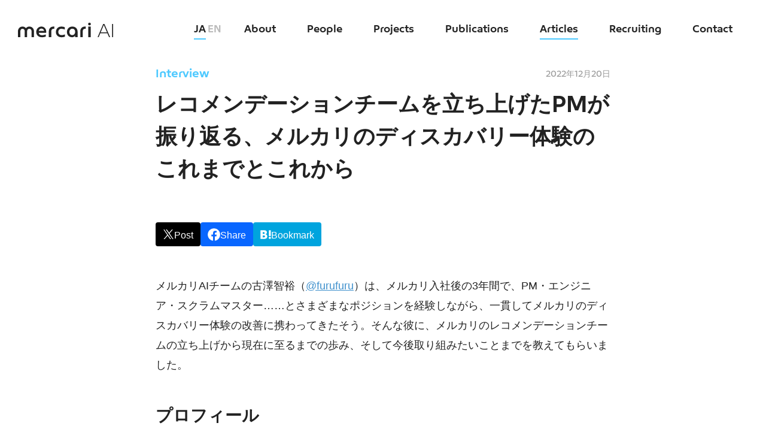

--- FILE ---
content_type: text/html; charset=utf-8
request_url: https://ai.mercari.com/articles/ai/furufuru_interview_1/
body_size: 18342
content:
<!DOCTYPE html><html lang="ja"><head><meta charSet="utf-8"/><meta name="viewport" content="width=device-width"/><link rel="alternate" type="application/rss+xml" title="mercari AI" href="https://ai.mercari.com/feed.xml"/><script async="" src="https://www.googletagmanager.com/gtag/js?id=G-BHXK6CP0JN"></script><script>window.dataLayer = window.dataLayer || [];function gtag(){dataLayer.push(arguments);}gtag('js', new Date());gtag('config', 'G-BHXK6CP0JN');</script><meta name="twitter:card" content="summary_large_image"/><meta name="twitter:site" content="@mercari_jp"/><meta name="twitter:creator" content="@mercari_jp"/><meta property="fb:app_id" content="296335197107028"/><meta property="og:site_name" content="mercari AI"/><link rel="icon" href="/images/favicon.ico"/><title>レコメンデーションチームを立ち上げたPMが振り返る、メルカリのディスカバリー体験のこれまでとこれから | mercari AI</title><meta name="robots" content="index,follow"/><meta name="googlebot" content="index,follow"/><meta name="description" content="メルカリAIチームの古澤智裕（@furufuru）は、メルカリ入社後の3年間で、PM・エンジニア・スクラムマスター……とさまざまなポジションを経験しながら、一貫してメルカリのディスカバリー体験の改善に携わってきたそう。そんな彼に、メルカリのレコメンデーションチームの立ち上げから現在に至るまでの歩み、そして今後取り組みたいことまでを教えてもらいました。"/><meta property="og:url" content="https://ai.mercari.com/articles/ai/furufuru_interview_1/"/><meta property="og:type" content="article"/><meta property="og:title" content="レコメンデーションチームを立ち上げたPMが振り返る、メルカリのディスカバリー体験のこれまでとこれから"/><meta property="og:description" content="メルカリAIチームの古澤智裕（@furufuru）は、メルカリ入社後の3年間で、PM・エンジニア・スクラムマスター……とさまざまなポジションを経験しながら、一貫してメルカリのディスカバリー体験の改善に携わってきたそう。そんな彼に、メルカリのレコメンデーションチームの立ち上げから現在に至るまでの歩み、そして今後取り組みたいことまでを教えてもらいました。"/><meta property="og:image" content="https://storage.googleapis.com/prd-ai-asset/2022/12/f18b3bb5-furufuru_1.png"/><meta property="og:locale" content="ja"/><link rel="stylesheet" href="https://cdn.jsdelivr.net/npm/katex@0.13.13/dist/katex.min.css" integrity="sha384-RZU/ijkSsFbcmivfdRBQDtwuwVqK7GMOw6IMvKyeWL2K5UAlyp6WonmB8m7Jd0Hn" crossorigin="anonymous"/><meta name="next-head-count" content="22"/><link rel="preload" href="/fonts/MercariSans-Regular/MercariSans-Regular.woff2" as="font" crossorigin=""/><link rel="preload" href="/fonts/MercariSans-Regular/MercariSans-Regular.woff" as="font" crossorigin=""/><link rel="preload" href="/fonts/MercariSans-Thin/MercariSans-Thin.woff2" as="font" crossorigin=""/><link rel="preload" href="/fonts/MercariSans-Thin/MercariSans-Thin.woff" as="font" crossorigin=""/><link rel="preload" href="/fonts/MercariSans-Bold/MercariSans-Bold.woff2" as="font" crossorigin=""/><link rel="preload" href="/fonts/MercariSans-Bold/MercariSans-Bold.woff" as="font" crossorigin=""/><link rel="preconnect" href="https://fonts.gstatic.com" crossorigin /><link rel="preload" href="/_next/static/css/2d226d682d27b49d.css" as="style"/><link rel="stylesheet" href="/_next/static/css/2d226d682d27b49d.css" data-n-g=""/><link rel="preload" href="/_next/static/css/71b5ae0245e558bb.css" as="style"/><link rel="stylesheet" href="/_next/static/css/71b5ae0245e558bb.css" data-n-p=""/><noscript data-n-css=""></noscript><script defer="" nomodule="" src="/_next/static/chunks/polyfills-0d1b80a048d4787e.js"></script><script src="/_next/static/chunks/webpack-e357e2629fe55c57.js" defer=""></script><script src="/_next/static/chunks/framework-5f4595e5518b5600.js" defer=""></script><script src="/_next/static/chunks/main-10541c4b502181f6.js" defer=""></script><script src="/_next/static/chunks/pages/_app-e0d7cc97f7473490.js" defer=""></script><script src="/_next/static/chunks/400-5ea0428ba3296f9b.js" defer=""></script><script src="/_next/static/chunks/26-6de5ed501fea37f0.js" defer=""></script><script src="/_next/static/chunks/pages/articles/ai/%5Bslug%5D-56bc2432c9462f43.js" defer=""></script><script src="/_next/static/MJWNCM9F61utATTloBjgE/_buildManifest.js" defer=""></script><script src="/_next/static/MJWNCM9F61utATTloBjgE/_ssgManifest.js" defer=""></script><style data-href="https://fonts.googleapis.com/css2?family=Source+Code+Pro&display=swap">@font-face{font-family:'Source Code Pro';font-style:normal;font-weight:400;font-display:swap;src:url(https://fonts.gstatic.com/s/sourcecodepro/v23/HI_diYsKILxRpg3hIP6sJ7fM7PqPMcMnZFqUwX28DMyQhM0.woff) format('woff')}@font-face{font-family:'Source Code Pro';font-style:normal;font-weight:400;font-display:swap;src:url(https://fonts.gstatic.com/s/sourcecodepro/v23/HI_diYsKILxRpg3hIP6sJ7fM7PqPMcMnZFqUwX28DMyQtMRrSlcZZJmOpwVS.woff) format('woff');unicode-range:U+0460-052F,U+1C80-1C8A,U+20B4,U+2DE0-2DFF,U+A640-A69F,U+FE2E-FE2F}@font-face{font-family:'Source Code Pro';font-style:normal;font-weight:400;font-display:swap;src:url(https://fonts.gstatic.com/s/sourcecodepro/v23/HI_diYsKILxRpg3hIP6sJ7fM7PqPMcMnZFqUwX28DMyQtM1rSlcZZJmOpwVS.woff) format('woff');unicode-range:U+0301,U+0400-045F,U+0490-0491,U+04B0-04B1,U+2116}@font-face{font-family:'Source Code Pro';font-style:normal;font-weight:400;font-display:swap;src:url(https://fonts.gstatic.com/s/sourcecodepro/v23/HI_diYsKILxRpg3hIP6sJ7fM7PqPMcMnZFqUwX28DMyQtMVrSlcZZJmOpwVS.woff) format('woff');unicode-range:U+1F00-1FFF}@font-face{font-family:'Source Code Pro';font-style:normal;font-weight:400;font-display:swap;src:url(https://fonts.gstatic.com/s/sourcecodepro/v23/HI_diYsKILxRpg3hIP6sJ7fM7PqPMcMnZFqUwX28DMyQtMprSlcZZJmOpwVS.woff) format('woff');unicode-range:U+0370-0377,U+037A-037F,U+0384-038A,U+038C,U+038E-03A1,U+03A3-03FF}@font-face{font-family:'Source Code Pro';font-style:normal;font-weight:400;font-display:swap;src:url(https://fonts.gstatic.com/s/sourcecodepro/v23/HI_diYsKILxRpg3hIP6sJ7fM7PqPMcMnZFqUwX28DMyQtMZrSlcZZJmOpwVS.woff) format('woff');unicode-range:U+0102-0103,U+0110-0111,U+0128-0129,U+0168-0169,U+01A0-01A1,U+01AF-01B0,U+0300-0301,U+0303-0304,U+0308-0309,U+0323,U+0329,U+1EA0-1EF9,U+20AB}@font-face{font-family:'Source Code Pro';font-style:normal;font-weight:400;font-display:swap;src:url(https://fonts.gstatic.com/s/sourcecodepro/v23/HI_diYsKILxRpg3hIP6sJ7fM7PqPMcMnZFqUwX28DMyQtMdrSlcZZJmOpwVS.woff) format('woff');unicode-range:U+0100-02BA,U+02BD-02C5,U+02C7-02CC,U+02CE-02D7,U+02DD-02FF,U+0304,U+0308,U+0329,U+1D00-1DBF,U+1E00-1E9F,U+1EF2-1EFF,U+2020,U+20A0-20AB,U+20AD-20C0,U+2113,U+2C60-2C7F,U+A720-A7FF}@font-face{font-family:'Source Code Pro';font-style:normal;font-weight:400;font-display:swap;src:url(https://fonts.gstatic.com/s/sourcecodepro/v23/HI_diYsKILxRpg3hIP6sJ7fM7PqPMcMnZFqUwX28DMyQtMlrSlcZZJmOpw.woff) format('woff');unicode-range:U+0000-00FF,U+0131,U+0152-0153,U+02BB-02BC,U+02C6,U+02DA,U+02DC,U+0304,U+0308,U+0329,U+2000-206F,U+20AC,U+2122,U+2191,U+2193,U+2212,U+2215,U+FEFF,U+FFFD}</style></head><body><div id="__next" data-reactroot=""><header class="Header_header__vSdFG"><a class="Header_header_logo__9bi3u Header_header_clickable__Ccywr" href="/"><svg id="Layer_1" data-name="Layer 1" xmlns="http://www.w3.org/2000/svg" viewBox="0 0 757.31 116.39"><title>mercari AI</title><g><g><g><g><rect x="559.51" y="31.14" width="19.76" height="84.6"></rect><path d="M347.74,99.42c-16.59,0-26.31-10.3-26.31-24.73s7.48-25.98,24.98-25.98c14.67,0,26,6.23,26,6.23v-18.48s-11.48-5.38-26.39-5.38c-26.87,0-43.95,18.53-43.95,43.62s18.64,41.69,45.38,41.69c15.02,0,26.85-5.34,26.85-5.34v-18.03s-12.83,6.41-26.56,6.41Z"></path><path d="M90.22,31.12c-11.59,0-19.05,4.18-26.67,13.14-7.2-8.6-15.74-13.14-27.17-13.14C14.83,31.12,0,47.37,0,68.92v46.82H19.46v-48.74c0-10.34,6.28-18.14,16.92-18.14s17.59,7.8,17.59,18.14v48.74h19.13v-48.74c0-10.34,6.48-18.14,17.12-18.14s17.78,7.8,17.78,18.14v48.74h19.47v-46.82c0-21.55-15.61-37.8-37.25-37.8Z"></path><circle cx="569.39" cy="10.92" r="10.92"></circle></g><path d="M432.66,31.14c-24.87,0-42.94,17.9-42.94,42.56s16.93,42.56,41.14,42.56c11.68,0,21.51-6.71,24.54-14.33v13.81h19.42v-42.04c0-25.85-16.3-42.56-42.15-42.56Zm-.18,68.05c-14.28,0-23.17-9.77-23.17-25.49,0-14.53,9.97-25.49,23.17-25.49,14.06,0,22.74,10.01,22.74,25.49,0,12.36-7.71,25.49-22.74,25.49Z"></path></g><path d="M282.16,48.86c-10.64,0-16.92,8.85-16.92,20.62v46.26h-19.46v-46.82c0-21.55,14.83-37.8,36.38-37.8h7.03v17.67l-7.03,.07Z"></path><path d="M532.41,48.86c-10.64,0-16.92,8.85-16.92,20.62v46.26h-19.46v-46.82c0-21.55,14.83-37.8,36.38-37.8h7.03v17.67l-7.03,.07Z"></path></g><path d="M187.56,31.06c-26.26,0-41.96,21.07-41.96,42.82,0,26.58,19.07,42.38,45.35,42.38,17.02,0,30.8-5.4,30.8-5.4v-17.06s-15.47,6.42-29.86,6.42-24.79-6.51-26.67-19.5h59.17s.58-3.83,.58-9.36c0-23.5-17.74-40.29-37.41-40.29Zm-22.18,34.25c2.8-14.31,13.45-18,21.64-18,8.86,0,19.45,5.65,20.99,18h-42.63Z"></path></g><g><path d="M711.6,84.18h-56.06l-13.31,31.71h-8.5l45.02-105.89h9.2l45.87,105.89h-8.64l-13.59-31.71Zm-2.97-6.94l-25.34-58.89-24.77,58.89h50.12Z"></path><path d="M757.31,115.89h-7.93V10h7.93V115.89Z"></path></g></svg></a><nav class="Header_header_nav__TVGIr"><a class="Header_header_clickable__Ccywr Header_header_langSwitch__omFQV" href="/en/articles/ai/furufuru_interview_1/"><span class="Header_header_langSwitch_locale__OHR_r Header_current__Jm9yR">JA</span><span class="Header_header_langSwitch_locale__OHR_r">EN</span></a><div class="Header_header_menu__UPKLh"><div class="Header_header_menu_inner__s6dKp"><ul class="Header_header_menuList__abkVN"><li><a class="Header_header_clickable__Ccywr Header_header_menuList_item__lLECD" href="/about/"><span class="">About</span></a></li><li><a class="Header_header_clickable__Ccywr Header_header_menuList_item__lLECD" href="/people/"><span class="">People</span></a></li><li><a class="Header_header_clickable__Ccywr Header_header_menuList_item__lLECD" href="/projects/"><span class="">Projects</span></a></li><li><a class="Header_header_clickable__Ccywr Header_header_menuList_item__lLECD" href="/publishments/"><span class="">Publications</span></a></li><li><a class="Header_header_clickable__Ccywr Header_header_menuList_item__lLECD" href="/articles/"><span class="Header_current__Jm9yR">Articles</span></a></li><li><a class="Header_header_clickable__Ccywr Header_header_menuList_item__lLECD" href="/recruit/"><span class="">Recruiting</span></a></li><li><a class="Header_header_clickable__Ccywr Header_header_menuList_item__lLECD" href="/contact/"><span class="">Contact</span></a></li></ul></div></div><button class="Header_header_menuButton__qtCSi Header_header_clickable__Ccywr" type="button" aria-label="menu"><span class="Header_header_menuButton_line__8oCEn" role="presentation"></span><span class="Header_header_menuButton_line__8oCEn" role="presentation"></span><span class="Header_header_menuButton_line__8oCEn" role="presentation"></span></button></nav></header><div class="Layout_layout__0ob85"><main class="Articles_articleDetails__To7jD"><div class="Article_articleMasthead___Qakx"><div class="Article_articleMasthead_layout__I0Axn"><div class="Article_articleMasthead_img__QnVmF"><span style="box-sizing:border-box;display:block;overflow:hidden;width:initial;height:initial;background:none;opacity:1;border:0;margin:0;padding:0;position:absolute;top:0;left:0;bottom:0;right:0"><img alt="" src="[data-uri]" decoding="async" data-nimg="fill" class="NextImageWrap_fadeIn__Cc4Iw" style="position:absolute;top:0;left:0;bottom:0;right:0;box-sizing:border-box;padding:0;border:none;margin:auto;display:block;width:0;height:0;min-width:100%;max-width:100%;min-height:100%;max-height:100%;object-fit:cover"/><noscript><img alt="" sizes="100vw" srcSet="/_next/image/?url=https%3A%2F%2Fstorage.googleapis.com%2Fprd-ai-asset%2F2022%2F12%2Ff18b3bb5-furufuru_1.png&amp;w=640&amp;q=75 640w, /_next/image/?url=https%3A%2F%2Fstorage.googleapis.com%2Fprd-ai-asset%2F2022%2F12%2Ff18b3bb5-furufuru_1.png&amp;w=750&amp;q=75 750w, /_next/image/?url=https%3A%2F%2Fstorage.googleapis.com%2Fprd-ai-asset%2F2022%2F12%2Ff18b3bb5-furufuru_1.png&amp;w=828&amp;q=75 828w, /_next/image/?url=https%3A%2F%2Fstorage.googleapis.com%2Fprd-ai-asset%2F2022%2F12%2Ff18b3bb5-furufuru_1.png&amp;w=1080&amp;q=75 1080w, /_next/image/?url=https%3A%2F%2Fstorage.googleapis.com%2Fprd-ai-asset%2F2022%2F12%2Ff18b3bb5-furufuru_1.png&amp;w=1200&amp;q=75 1200w, /_next/image/?url=https%3A%2F%2Fstorage.googleapis.com%2Fprd-ai-asset%2F2022%2F12%2Ff18b3bb5-furufuru_1.png&amp;w=1920&amp;q=75 1920w, /_next/image/?url=https%3A%2F%2Fstorage.googleapis.com%2Fprd-ai-asset%2F2022%2F12%2Ff18b3bb5-furufuru_1.png&amp;w=2048&amp;q=75 2048w, /_next/image/?url=https%3A%2F%2Fstorage.googleapis.com%2Fprd-ai-asset%2F2022%2F12%2Ff18b3bb5-furufuru_1.png&amp;w=3840&amp;q=75 3840w" src="/_next/image/?url=https%3A%2F%2Fstorage.googleapis.com%2Fprd-ai-asset%2F2022%2F12%2Ff18b3bb5-furufuru_1.png&amp;w=3840&amp;q=75" decoding="async" data-nimg="fill" style="position:absolute;top:0;left:0;bottom:0;right:0;box-sizing:border-box;padding:0;border:none;margin:auto;display:block;width:0;height:0;min-width:100%;max-width:100%;min-height:100%;max-height:100%;object-fit:cover" class="NextImageWrap_fadeIn__Cc4Iw" loading="lazy"/></noscript></span></div><div class="Article_articleMasthead_info__SQ_ct"><header class="Article_articleMasthead_header__eeI2Z"><p class="Article_articleMasthead_type__l5A1a">Interview</p><time class="Common_articleDate__ZKHl3" dateTime="2022-12-20" itemProp="datePublished">2022年12月20日</time></header><h1 class="Article_articleMasthead_heading__CXyec">レコメンデーションチームを立ち上げたPMが振り返る、メルカリのディスカバリー体験のこれまでとこれから</h1></div></div></div><div class="Articles_articleDetails_layout___03oj"><div class="Articles_articleDetails_topShareArea__KLMtw"><div class="Article_shareArea__2MaVo"><a href="https://twitter.com/intent/tweet?url=https://ai.mercari.com/articles/ai/furufuru_interview_1/&amp;text=%E3%83%AC%E3%82%B3%E3%83%A1%E3%83%B3%E3%83%87%E3%83%BC%E3%82%B7%E3%83%A7%E3%83%B3%E3%83%81%E3%83%BC%E3%83%A0%E3%82%92%E7%AB%8B%E3%81%A1%E4%B8%8A%E3%81%92%E3%81%9FPM%E3%81%8C%E6%8C%AF%E3%82%8A%E8%BF%94%E3%82%8B%E3%80%81%E3%83%A1%E3%83%AB%E3%82%AB%E3%83%AA%E3%81%AE%E3%83%87%E3%82%A3%E3%82%B9%E3%82%AB%E3%83%90%E3%83%AA%E3%83%BC%E4%BD%93%E9%A8%93%E3%81%AE%E3%81%93%E3%82%8C%E3%81%BE%E3%81%A7%E3%81%A8%E3%81%93%E3%82%8C%E3%81%8B%E3%82%89%20%7C%20mercari%20AI&amp;via=mercari_jp&amp;related=mercari_jp" class="Article_shareArea_button__j8i3T Article_twitter__i0SQK" rel="noreferrer" target="_blank"><span>Post</span></a><a href="https://www.facebook.com/sharer/sharer.php?u=https://ai.mercari.com/articles/ai/furufuru_interview_1/" class="Article_shareArea_button__j8i3T Article_facebook__a7AeH" rel="noreferrer" target="_blank"><span>Share</span></a><a href="http://b.hatena.ne.jp/add?mode=confirm&amp;is_bm=1&amp;url=https://ai.mercari.com/articles/ai/furufuru_interview_1/" class="Article_shareArea_button__j8i3T Article_hatebu__Eyb05" rel="noreferrer" target="_blank"><span>Bookmark</span></a></div></div><link rel="preconnect" href="https://fonts.googleapis.com"/><link rel="preconnect" href="https://fonts.gstatic.com"/><div class="Common_contentArea__Ne9hA "><html><head></head><body><p>メルカリAIチームの古澤智裕（<a href="https://twitter.com/rilmayer_jp" target="_blank" rel="noopener">@furufuru</a>）は、メルカリ入社後の3年間で、PM・エンジニア・スクラムマスター……とさまざまなポジションを経験しながら、一貫してメルカリのディスカバリー体験の改善に携わってきたそう。そんな彼に、メルカリのレコメンデーションチームの立ち上げから現在に至るまでの歩み、そして今後取り組みたいことまでを教えてもらいました。</p>
<h2>プロフィール</h2>
<p>古澤智裕（<a href="https://twitter.com/rilmayer_jp" target="_blank" rel="noopener">@furufuru</a>）| Product Manager<br>
データサイエンスとソフトウェアエンジニアリングの楽しさに出会い、いつの間にかITの世界へ。大学院卒業後は図書館情報学をバックグランドとして情報検索や情報推薦のプロダクト開発に従事。2019年より株式会社メルカリに入社し、データサイエンスチームにて検索評価に取り組む。その後レコメンデーションチームの立ち上げを経て、現在はProduct Managerとしてプロダクト改善を推進している。</p>
<h2>学生時代から一貫して取り組んでいるのは、「情報をいかに整理し、使いやすくするか」ということ</h2>
<p><strong> ──古澤さんが現在取り組んでいることについて教えてください。 </strong></p>
<p>メルカリのコアの体験である、購入・出品体験を改善するチームに所属しています。その中で、私は特に購入体験の改善に取り組んでいます。</p>
<p>お客さまが商品を購入するにあたって、どのように欲しい商品と出会うか？を考えると、最も多い行為は検索です。検索は「欲しいものを思い浮かべたお客さまが、メルカリ内でそのアイテムを探して見つけ、そして買う」という経路ですね。</p>
<p>検索以外だと、そもそも新たな購買ニーズを見つけたり、購買ニーズをもとに特に苦労（=検索）せずに商品を見つけたりする「ディスカバリー体験」の改善もしています。なんとなくメルカリを開いたら、興味があったり、購入を検討したりしているアイテムが出てくる。商品を探しているうちに、他に気になる商品を見つけて、そちらを買う。このような体験が、我々の定義するディスカバリー体験です。</p>
<p>ディスカバリー体験を改善するにあたって強力な手段がレコメンデーションとなります。<br>
現在、レコメンデーションでは、面白い商品情報を紹介する「コンテンツ」、解釈可能な商品のまとまりである「トピック（＝検索条件）」、お客さまが実際に購入する「アイテム」の3つの単位をコントロールし、お客さまに推薦しています。</p>
<p><span class="imgWrap"><img src="https://storage.googleapis.com/prd-ai-asset/2022/12/219d7b80-image_1-1024x683.jpg" alt=""></span></p>
<p></p><center><p></p>
<p>古澤智裕（@furufuru）<br>
2019年の入社から一貫してメルカリのレコメンデーションに携わっている<br>
</p></center><p></p>
<p>大学時代は図書館情報学に取り組んでおり、学問を通じて「どうすれば大量の知識や情報を収集保存し、様々な人が便利にそれにアクセスできるようになるか」ということを研究していました。学生時代から今までのキャリアを振り返ってみると、一貫して「大量の情報をいかに整理し、使いやすくするか」ということに取り組んでいるように思いますね。</p>
<p>学生時代は司書の道に進むことも考えましたが、エンジニアやデータサイエンティストのインターンを始めたところ、ものづくりやデータ活用に強く興味が湧き、大学卒業後はリクルートでデータサイエンティストの道を選びました。前職のリクルートは様々なライフイベントを通じて多くのカスタマーとの接点を持つ企業のため、データを眺めているだけでも興味深かったです。ただ、データはそこに在るだけでは意味がなく、いかに活用するかということに意義があることも痛感しました。そこから検索・推薦という技術の深堀りをはじめました。</p>
<p><strong> ──検索と推薦の違いを教えてください。</strong></p>
<p>私たちは「こういう情報がほしい」と感じた時、なんらかの形でアプリなどを通じてキーワード等の質問を投げかけますよね？出てきた結果をながめて欲しい情報を入手します。こうした一連の流れを「検索」と呼び、この体験を実現する仕組みを検索システムと呼びます。<br>
一方で、何らかの形でキーワード等の入力をしなくても、すでにあるお客さまのデータを活用してサービス側から情報を提供することもできます。お客さまが能動的に質問等をしなくても情報を提供できる仕組みを推薦システムと呼んでいます。検索と異なり、「推薦」は体験ではなく、サービス提供者の手段を指す言葉となります。<br>
この検索と推薦を上手く作ることは、サービスを使いやすくすることに繋がりますし、最終的に自分が作りたい「様々な人が知識や情報に簡単にアクセスできる」世界に近づけるなと考えています。</p>
<h2>さまざまなポジションを行き来しながら推薦システムの改善に取り組んだ日々</h2>
<p><strong>──なぜメルカリでのポジションに興味を持ったのでしょうか</strong></p>
<p>前職の同僚がメルカリで検索体験の改善に取り組んでおり、お誘いを受けたのがスタートです。当時メルカリのユーザー数もどんどん伸びており、勢いがあったため、いろんなデータを活用した検索技術の深堀りができるのでは？という思いから転職を決意しました。</p>
<p>入社後は現行の検索システムの評価から取り組みをはじめました。検索機能に限りませんが、あらゆるサービスは作るだけではなく、作った機能の評価サイクルを共に回していくことが改善には必要です。</p>
<p>例えば、我々のサービスで検索がうまくいっている状態は「ほしいもののキーワードを入れると、ドンピシャなアイテムが見つかり、購入できる」という一連の体験が作れている時です。逆に検索が上手くいっていないと、お客さまがあるアイテムを探していても、キーワードで上手く辿り着けなかったり、検索一覧に関連度が低いアイテムが多く表示されていたり、という状態になります。検索の成功と失敗を定義し、評価を繰り返しながら、検索チームはどうすれば良い検索が実現できるか試行錯誤していました。</p>
<p><span class="imgWrap"><img src="https://storage.googleapis.com/prd-ai-asset/2022/12/c184be5d-image_2-1024x683.jpg" alt=""></span></p>
<p>その後は、メルカリのレコメンデーションチームを立ち上げました。実はチームを組成する前から、ひっそりと推薦システムのプロトタイプを作っていたのですが、会社としても推薦システムに力を入れていく方針となり、PMとしてチームの立ち上げをサポートしました。しばらく経った後、PMとして@akisがチームに入ってくれ、私はエンジニアに戻りました。</p>
<p>エンジニアとして開発を進める中でチームとして上手く開発体制が作れていない、という課題感も見えてきたため、エンジニアとして働きながらスクラムマスターとして組織の開発体制の整備も進めました。しばらくして組織として上手くまとまりができ、レコメンデーションチームとしても成果が出てくるようになったのですが、当時PMが人材不足だった背景もあり、またPMに戻りました。こうしてみると一貫して推薦システムには関わっていますが、役職はPM、エンジニア、スクラムマスター…と行き来していますね。</p>
<h2>レコメンデーション施策がGMVに貢献できるようになるまでの歩みを振り返る</h2>
<p><strong>──これまでの様々なキャリアの中で、壁にぶつかることはなかったのでしょうか。</strong></p>
<p>実は、レコメンデーションチームとして、上手く売上に貢献できるようになるまでは時間を要しました。現在のシステムになる前から、ホーム画面に並ぶアイテムは、お客さまの過去の行動から推薦したものを出していたのですが、見た目はただアイテムがずらっと並ぶタイムライン形式だったんですよね。その後、推薦システムのコンポーネントの種類を増やし、直近の行動履歴に基づくおすすめのキーワードやカテゴリを表示するようになり、初めて大きく売上が伸びました。ただアイテムを推薦するだけではなく、そのアイテムが推薦されている理由を表示したり、より深堀りしやすくできるようにコンポーネントの機能を定義したりすることで、お客さまにとって分かりやすくなったのだと思います。</p>
<p><span class="imgWrap"><img src="https://storage.googleapis.com/prd-ai-asset/2022/12/5fb7f5d4-image_3-1024x679.png" alt=""></span></p>
<p></p><center><br>
メルカリのホーム画面の変遷<br>
</center><p></p>
<p>関連記事：<a href="https://mercan.mercari.com/articles/27899/" target="_blank" rel="noopener">誰ひとり「同じじゃない」ホーム画面を──メルカリが“他社に比べて難解”なパーソナライゼーションに挑む理由 | mercan (メルカン)</a></p>
<p>この時期、ホーム画面は見た目のUIも大きく変化しているのですが、同時に背景のシステム改修も進みました。工数がかかっていたホーム画面の機能開発をショートタームで対応できるように、クライアントで表示する内容をほとんどバックエンドで操作できる形に作り替えました。以前から「システムをモジュール化することで、バックエンドの変更だけでホーム画面がいろいろ切り替えられるといいよね」と構想していたのですが、実際に開発・導入されたのは、2020年ごろからでした。</p>
<p><strong>──今後さらにメルカリで挑戦していきたいこと、やりたいことはありますか？</strong></p>
<p>推薦システムでは、今は比較的単純なロジックしか使えていないので、もっと様々な技術を活用して、高度な課題を解いていきたいです。推薦システムのためのデータ活用の基盤整備など、まだまだ取り組めていないことはたくさんあります。色々なロジックを考えることが好きな方がいらっしゃればぜひ一度お話させてください！</p>
<p>メルカリは、数多くのお客さまに利用いただいており、高トラフィックなサービスであるため、大規模なサービスの運用経験がある人の方が勘所がつかみやすいかもしれません。ですが、分からないことがあっても、挑戦を前向きに楽しめる人と、一緒に働きたいです！</p>
<p><span class="imgWrap"><img src="https://storage.googleapis.com/prd-ai-asset/2022/12/3e6f9193-image_4-1024x683.jpg" alt=""></span></p>
<p><a href="https://ai.mercari.com/articles/ai/furufuru_interview_2/" target="_blank" rel="noopener">後編</a>では、PM・エンジニア・スクラムマスター……とさまざまなポジションを経験した彼が、メルカリで働く中で大事にしてきたこと、またメルカリ特有の組織カルチャーについて教えてもらいました。]</p>
<ul>
<li>Photo : Shun Nakayama (<a href="https://shunnakayama.myportfolio.com/" target="_blank" rel="noopener">Web</a>/<a href="https://twitter.com/shunnakayama_" target="_blank" rel="noopener">Twitter</a>)</li>
<li>Text : Ayumi Iga (<a href="https://twitter.com/aymmm_i" target="_blank" rel="noopener">Twitter</a>)</li>
</ul>
</body></html></div><section class="Article_articleSection__u0cZ4"><h2 class="Article_articleSection_heading__G1419">プロフィール</h2><div class="Article_articleSection_author__jS7cv"><div class="Common_person__YS0QM Common_article__9dnxA"><div class="Common_person_imgWrap__G_jHs"><span style="box-sizing:border-box;display:block;overflow:hidden;width:initial;height:initial;background:none;opacity:1;border:0;margin:0;padding:0;position:absolute;top:0;left:0;bottom:0;right:0"><img alt="" src="[data-uri]" decoding="async" data-nimg="fill" class="Common_person_img__a_DrA NextImageWrap_fadeIn__Cc4Iw" style="position:absolute;top:0;left:0;bottom:0;right:0;box-sizing:border-box;padding:0;border:none;margin:auto;display:block;width:0;height:0;min-width:100%;max-width:100%;min-height:100%;max-height:100%;object-fit:contain"/><noscript><img alt="" sizes="100vw" srcSet="/_next/image/?url=https%3A%2F%2Fstorage.googleapis.com%2Fprd-ai-asset%2F2021%2F09%2F48249fdc-furufuru-300x241.png&amp;w=640&amp;q=75 640w, /_next/image/?url=https%3A%2F%2Fstorage.googleapis.com%2Fprd-ai-asset%2F2021%2F09%2F48249fdc-furufuru-300x241.png&amp;w=750&amp;q=75 750w, /_next/image/?url=https%3A%2F%2Fstorage.googleapis.com%2Fprd-ai-asset%2F2021%2F09%2F48249fdc-furufuru-300x241.png&amp;w=828&amp;q=75 828w, /_next/image/?url=https%3A%2F%2Fstorage.googleapis.com%2Fprd-ai-asset%2F2021%2F09%2F48249fdc-furufuru-300x241.png&amp;w=1080&amp;q=75 1080w, /_next/image/?url=https%3A%2F%2Fstorage.googleapis.com%2Fprd-ai-asset%2F2021%2F09%2F48249fdc-furufuru-300x241.png&amp;w=1200&amp;q=75 1200w, /_next/image/?url=https%3A%2F%2Fstorage.googleapis.com%2Fprd-ai-asset%2F2021%2F09%2F48249fdc-furufuru-300x241.png&amp;w=1920&amp;q=75 1920w, /_next/image/?url=https%3A%2F%2Fstorage.googleapis.com%2Fprd-ai-asset%2F2021%2F09%2F48249fdc-furufuru-300x241.png&amp;w=2048&amp;q=75 2048w, /_next/image/?url=https%3A%2F%2Fstorage.googleapis.com%2Fprd-ai-asset%2F2021%2F09%2F48249fdc-furufuru-300x241.png&amp;w=3840&amp;q=75 3840w" src="/_next/image/?url=https%3A%2F%2Fstorage.googleapis.com%2Fprd-ai-asset%2F2021%2F09%2F48249fdc-furufuru-300x241.png&amp;w=3840&amp;q=75" decoding="async" data-nimg="fill" style="position:absolute;top:0;left:0;bottom:0;right:0;box-sizing:border-box;padding:0;border:none;margin:auto;display:block;width:0;height:0;min-width:100%;max-width:100%;min-height:100%;max-height:100%;object-fit:contain" class="Common_person_img__a_DrA NextImageWrap_fadeIn__Cc4Iw" loading="lazy"/></noscript></span></div><div class="Common_person_info__VNbyS"><p class="Common_person_title__xwwQv">Product Manager</p><p class="Common_person_name__j_sK5">古澤 智裕</p><div class="Common_person_tags__T4khg"><ul class="Common_tag_list__7XbcY"><li class="Common_tag_item__F3war">Library Information Science</li><li class="Common_tag_item__F3war">Personalization</li><li class="Common_tag_item__F3war">Search</li></ul></div><div class="Common_person_text__zUEe8"><p>大学院卒業後、図書館情報学をバックグランドとして情報検索や情報推薦のプロダクト開発に従事。2019年5月より株式会社メルカリに入社し、検索評価やレコメンドシステムのプロトタイプ開発に取り組む。その後レコメンデーションチームの立ち上げを経て、現在はプロダクトマネージャーとしてディスカバリー体験全体を改善するような開発の推進をしている。</p>
</div></div></div></div></section><div class="Articles_articleDetails_bottomShareArea__jdCHl"><div class="Article_shareArea__2MaVo"><a href="https://twitter.com/intent/tweet?url=https://ai.mercari.com/articles/ai/furufuru_interview_1/&amp;text=%E3%83%AC%E3%82%B3%E3%83%A1%E3%83%B3%E3%83%87%E3%83%BC%E3%82%B7%E3%83%A7%E3%83%B3%E3%83%81%E3%83%BC%E3%83%A0%E3%82%92%E7%AB%8B%E3%81%A1%E4%B8%8A%E3%81%92%E3%81%9FPM%E3%81%8C%E6%8C%AF%E3%82%8A%E8%BF%94%E3%82%8B%E3%80%81%E3%83%A1%E3%83%AB%E3%82%AB%E3%83%AA%E3%81%AE%E3%83%87%E3%82%A3%E3%82%B9%E3%82%AB%E3%83%90%E3%83%AA%E3%83%BC%E4%BD%93%E9%A8%93%E3%81%AE%E3%81%93%E3%82%8C%E3%81%BE%E3%81%A7%E3%81%A8%E3%81%93%E3%82%8C%E3%81%8B%E3%82%89%20%7C%20mercari%20AI&amp;via=mercari_jp&amp;related=mercari_jp" class="Article_shareArea_button__j8i3T Article_twitter__i0SQK" rel="noreferrer" target="_blank"><span>Post</span></a><a href="https://www.facebook.com/sharer/sharer.php?u=https://ai.mercari.com/articles/ai/furufuru_interview_1/" class="Article_shareArea_button__j8i3T Article_facebook__a7AeH" rel="noreferrer" target="_blank"><span>Share</span></a><a href="http://b.hatena.ne.jp/add?mode=confirm&amp;is_bm=1&amp;url=https://ai.mercari.com/articles/ai/furufuru_interview_1/" class="Article_shareArea_button__j8i3T Article_hatebu__Eyb05" rel="noreferrer" target="_blank"><span>Bookmark</span></a></div></div><section class="Article_articleSection__u0cZ4"><h2 class="Article_articleSection_heading__G1419">関連記事</h2><ul class="Article_articleSection_relatedPosts__IEdbF"><li><a class="Common_articleItem_link___CMoZ" href="/articles/ai/suadd_kimuras_1/"><article class="Common_articleItem__w9yv1"><div class="Common_articleItem_imgWrap__hQR9m"><span style="box-sizing:border-box;display:block;overflow:hidden;width:initial;height:initial;background:none;opacity:1;border:0;margin:0;padding:0;position:relative"><span style="box-sizing:border-box;display:block;width:initial;height:initial;background:none;opacity:1;border:0;margin:0;padding:0;padding-top:57.692307692307686%"></span><img alt="" src="[data-uri]" decoding="async" data-nimg="responsive" class="Common_articleItem_img___9pdW NextImageWrap_fadeIn__Cc4Iw" style="position:absolute;top:0;left:0;bottom:0;right:0;box-sizing:border-box;padding:0;border:none;margin:auto;display:block;width:0;height:0;min-width:100%;max-width:100%;min-height:100%;max-height:100%"/><noscript><img alt="" sizes="100vw" srcSet="/_next/image/?url=https%3A%2F%2Fstorage.googleapis.com%2Fprd-ai-asset%2F2022%2F01%2F8a95effa-28414a85d59c9c034ec9cd62db6bb58a-300x158.png&amp;w=640&amp;q=75 640w, /_next/image/?url=https%3A%2F%2Fstorage.googleapis.com%2Fprd-ai-asset%2F2022%2F01%2F8a95effa-28414a85d59c9c034ec9cd62db6bb58a-300x158.png&amp;w=750&amp;q=75 750w, /_next/image/?url=https%3A%2F%2Fstorage.googleapis.com%2Fprd-ai-asset%2F2022%2F01%2F8a95effa-28414a85d59c9c034ec9cd62db6bb58a-300x158.png&amp;w=828&amp;q=75 828w, /_next/image/?url=https%3A%2F%2Fstorage.googleapis.com%2Fprd-ai-asset%2F2022%2F01%2F8a95effa-28414a85d59c9c034ec9cd62db6bb58a-300x158.png&amp;w=1080&amp;q=75 1080w, /_next/image/?url=https%3A%2F%2Fstorage.googleapis.com%2Fprd-ai-asset%2F2022%2F01%2F8a95effa-28414a85d59c9c034ec9cd62db6bb58a-300x158.png&amp;w=1200&amp;q=75 1200w, /_next/image/?url=https%3A%2F%2Fstorage.googleapis.com%2Fprd-ai-asset%2F2022%2F01%2F8a95effa-28414a85d59c9c034ec9cd62db6bb58a-300x158.png&amp;w=1920&amp;q=75 1920w, /_next/image/?url=https%3A%2F%2Fstorage.googleapis.com%2Fprd-ai-asset%2F2022%2F01%2F8a95effa-28414a85d59c9c034ec9cd62db6bb58a-300x158.png&amp;w=2048&amp;q=75 2048w, /_next/image/?url=https%3A%2F%2Fstorage.googleapis.com%2Fprd-ai-asset%2F2022%2F01%2F8a95effa-28414a85d59c9c034ec9cd62db6bb58a-300x158.png&amp;w=3840&amp;q=75 3840w" src="/_next/image/?url=https%3A%2F%2Fstorage.googleapis.com%2Fprd-ai-asset%2F2022%2F01%2F8a95effa-28414a85d59c9c034ec9cd62db6bb58a-300x158.png&amp;w=3840&amp;q=75" decoding="async" data-nimg="responsive" style="position:absolute;top:0;left:0;bottom:0;right:0;box-sizing:border-box;padding:0;border:none;margin:auto;display:block;width:0;height:0;min-width:100%;max-width:100%;min-height:100%;max-height:100%" class="Common_articleItem_img___9pdW NextImageWrap_fadeIn__Cc4Iw" loading="lazy"/></noscript></span></div><div class="Common_articleItem_info__6Vk6v"><h3 class="Common_articleItem_info_title____SoN">AI出品、画像検索… CEO 山田進太郎・Director 木村俊也が振り返る、メルカリのAI活用の歩み</h3><p class="Common_articleItem_info_description__oV55L"></p><time class="Common_articleDate__ZKHl3" dateTime="2022-04-06" itemProp="datePublished">2022年4月06日</time></div></article></a></li></ul></section><section class="Article_articleSection__u0cZ4"><h2 class="Article_articleSection_heading__G1419">関連プロジェクト</h2><ul class="Article_articleSection_relatedProject___20dF"><li><a class="Common_articleItem_link___CMoZ" href="/projects/personalization/"><article class="Common_articleItem__w9yv1"><div class="Common_articleItem_imgWrap__hQR9m"><span style="box-sizing:border-box;display:block;overflow:hidden;width:initial;height:initial;background:none;opacity:1;border:0;margin:0;padding:0;position:relative"><span style="box-sizing:border-box;display:block;width:initial;height:initial;background:none;opacity:1;border:0;margin:0;padding:0;padding-top:57.692307692307686%"></span><img alt="" src="[data-uri]" decoding="async" data-nimg="responsive" class="Common_articleItem_img___9pdW NextImageWrap_fadeIn__Cc4Iw" style="position:absolute;top:0;left:0;bottom:0;right:0;box-sizing:border-box;padding:0;border:none;margin:auto;display:block;width:0;height:0;min-width:100%;max-width:100%;min-height:100%;max-height:100%"/><noscript><img alt="" sizes="100vw" srcSet="/_next/image/?url=https%3A%2F%2Fstorage.googleapis.com%2Fprd-ai-asset%2F2021%2F09%2Ff7aa008b-recommendation-project-details-for-ai-web-site-300x169.png&amp;w=640&amp;q=75 640w, /_next/image/?url=https%3A%2F%2Fstorage.googleapis.com%2Fprd-ai-asset%2F2021%2F09%2Ff7aa008b-recommendation-project-details-for-ai-web-site-300x169.png&amp;w=750&amp;q=75 750w, /_next/image/?url=https%3A%2F%2Fstorage.googleapis.com%2Fprd-ai-asset%2F2021%2F09%2Ff7aa008b-recommendation-project-details-for-ai-web-site-300x169.png&amp;w=828&amp;q=75 828w, /_next/image/?url=https%3A%2F%2Fstorage.googleapis.com%2Fprd-ai-asset%2F2021%2F09%2Ff7aa008b-recommendation-project-details-for-ai-web-site-300x169.png&amp;w=1080&amp;q=75 1080w, /_next/image/?url=https%3A%2F%2Fstorage.googleapis.com%2Fprd-ai-asset%2F2021%2F09%2Ff7aa008b-recommendation-project-details-for-ai-web-site-300x169.png&amp;w=1200&amp;q=75 1200w, /_next/image/?url=https%3A%2F%2Fstorage.googleapis.com%2Fprd-ai-asset%2F2021%2F09%2Ff7aa008b-recommendation-project-details-for-ai-web-site-300x169.png&amp;w=1920&amp;q=75 1920w, /_next/image/?url=https%3A%2F%2Fstorage.googleapis.com%2Fprd-ai-asset%2F2021%2F09%2Ff7aa008b-recommendation-project-details-for-ai-web-site-300x169.png&amp;w=2048&amp;q=75 2048w, /_next/image/?url=https%3A%2F%2Fstorage.googleapis.com%2Fprd-ai-asset%2F2021%2F09%2Ff7aa008b-recommendation-project-details-for-ai-web-site-300x169.png&amp;w=3840&amp;q=75 3840w" src="/_next/image/?url=https%3A%2F%2Fstorage.googleapis.com%2Fprd-ai-asset%2F2021%2F09%2Ff7aa008b-recommendation-project-details-for-ai-web-site-300x169.png&amp;w=3840&amp;q=75" decoding="async" data-nimg="responsive" style="position:absolute;top:0;left:0;bottom:0;right:0;box-sizing:border-box;padding:0;border:none;margin:auto;display:block;width:0;height:0;min-width:100%;max-width:100%;min-height:100%;max-height:100%" class="Common_articleItem_img___9pdW NextImageWrap_fadeIn__Cc4Iw" loading="lazy"/></noscript></span></div><div class="Common_articleItem_info__6Vk6v"><h3 class="Common_articleItem_info_title____SoN">パーソナライゼーション</h3><p class="Common_articleItem_info_description__oV55L">パーソナライゼーションプロジェクトはメルカリの様々なデータを活用し、メルカリのお客さま一人一人に合った最適なコンテンツを、最適なタイミングで提供できることを目指しています。現在はプロジェクトの一環として、ホーム画面上に表示されるコンテンツの制御を行うプラットフォームの構築・改善を進めています。このようなプロダクトの進化によって、お客さまがそのとき欲しい商品や情報を簡単に発見できるようにサポートしていきます。</p><time class="Common_articleDate__ZKHl3" dateTime="2022-04-01" itemProp="datePublished">2022年4月01日</time></div></article></a></li></ul></section></div></main><div class="Articles_nav__2icwA"><div class="Common_backNextButton__LEFw1"><a class="Common_backNextButton_button__fEk0Z Common_prev__FLsKb" href="/articles/engineering/20230101-the-journey-to-machine-learned-re-ranking/"><span class="Common_backNextButton_button_arrow__er4ZU"></span><span class="Common_backNextButton_button_text__q0Lx_">Back</span></a><a class="Common_backNextButton_button__fEk0Z Common_next__4ZLA1" href="/articles/ai/furufuru_interview_2/"><span class="Common_backNextButton_button_text__q0Lx_">Next</span><span class="Common_backNextButton_button_arrow__er4ZU"></span></a></div></div></div><footer class="Footer_footer__BcpJO"><div class="Footer_footer_layout__AyjE_"><aside class="Footer_footer_join__SB0ll"><div><p class="Footer_footer_join_title__K1cex">私たちと一緒に働きませんか？</p><p class="Footer_footer_join_text__iiCIO">募集中の職種をチェックしよう</p></div><a class="Common_primaryButton__MAZ_N" rel="noopener" href="https://ai.mercari.com/recruit/"><div><svg id="Layer_1" data-name="Layer 1" xmlns="http://www.w3.org/2000/svg" viewBox="0 0 757.31 116.39"><title>mercari AI</title><g><g><g><g><rect x="559.51" y="31.14" width="19.76" height="84.6"></rect><path d="M347.74,99.42c-16.59,0-26.31-10.3-26.31-24.73s7.48-25.98,24.98-25.98c14.67,0,26,6.23,26,6.23v-18.48s-11.48-5.38-26.39-5.38c-26.87,0-43.95,18.53-43.95,43.62s18.64,41.69,45.38,41.69c15.02,0,26.85-5.34,26.85-5.34v-18.03s-12.83,6.41-26.56,6.41Z"></path><path d="M90.22,31.12c-11.59,0-19.05,4.18-26.67,13.14-7.2-8.6-15.74-13.14-27.17-13.14C14.83,31.12,0,47.37,0,68.92v46.82H19.46v-48.74c0-10.34,6.28-18.14,16.92-18.14s17.59,7.8,17.59,18.14v48.74h19.13v-48.74c0-10.34,6.48-18.14,17.12-18.14s17.78,7.8,17.78,18.14v48.74h19.47v-46.82c0-21.55-15.61-37.8-37.25-37.8Z"></path><circle cx="569.39" cy="10.92" r="10.92"></circle></g><path d="M432.66,31.14c-24.87,0-42.94,17.9-42.94,42.56s16.93,42.56,41.14,42.56c11.68,0,21.51-6.71,24.54-14.33v13.81h19.42v-42.04c0-25.85-16.3-42.56-42.15-42.56Zm-.18,68.05c-14.28,0-23.17-9.77-23.17-25.49,0-14.53,9.97-25.49,23.17-25.49,14.06,0,22.74,10.01,22.74,25.49,0,12.36-7.71,25.49-22.74,25.49Z"></path></g><path d="M282.16,48.86c-10.64,0-16.92,8.85-16.92,20.62v46.26h-19.46v-46.82c0-21.55,14.83-37.8,36.38-37.8h7.03v17.67l-7.03,.07Z"></path><path d="M532.41,48.86c-10.64,0-16.92,8.85-16.92,20.62v46.26h-19.46v-46.82c0-21.55,14.83-37.8,36.38-37.8h7.03v17.67l-7.03,.07Z"></path></g><path d="M187.56,31.06c-26.26,0-41.96,21.07-41.96,42.82,0,26.58,19.07,42.38,45.35,42.38,17.02,0,30.8-5.4,30.8-5.4v-17.06s-15.47,6.42-29.86,6.42-24.79-6.51-26.67-19.5h59.17s.58-3.83,.58-9.36c0-23.5-17.74-40.29-37.41-40.29Zm-22.18,34.25c2.8-14.31,13.45-18,21.64-18,8.86,0,19.45,5.65,20.99,18h-42.63Z"></path></g><g><path d="M711.6,84.18h-56.06l-13.31,31.71h-8.5l45.02-105.89h9.2l45.87,105.89h-8.64l-13.59-31.71Zm-2.97-6.94l-25.34-58.89-24.77,58.89h50.12Z"></path><path d="M757.31,115.89h-7.93V10h7.93V115.89Z"></path></g></svg><span>careers</span></div></a></aside><div class="Footer_footer_link__PtQv7"><div class="Footer_footer_link_related__znGcJ"><p class="Footer_footer_link_title__fConv">Company</p><ul class="Footer_footer_link_related_dataWrap__Aczhv"><li class="Footer_footer_link_data__x1OLQ"><a target="_blank" rel="noopener noreferrer" class="Footer_footer_link_clickable__2BKb4" href="https://about.mercari.com/">Mercari</a></li><li class="Footer_footer_link_data__x1OLQ"><a target="_blank" rel="noopener noreferrer" class="Footer_footer_link_clickable__2BKb4" href="https://jp.merpay.com/">Merpay</a></li><li class="Footer_footer_link_data__x1OLQ"><a target="_blank" rel="noopener noreferrer" class="Footer_footer_link_clickable__2BKb4" href="https://www.mercari.com/about/">Mercari US</a></li><li class="Footer_footer_link_data__x1OLQ"><a target="_blank" rel="noopener noreferrer" class="Footer_footer_link_clickable__2BKb4" href="https://about.mercoin.com/">Mercoin</a></li><li class="Footer_footer_link_data__x1OLQ"><a target="_blank" rel="noopener noreferrer" class="Footer_footer_link_clickable__2BKb4" href="https://about.in.mercari.com/">Mercari India</a></li></ul></div><div class="Footer_footer_link_related__znGcJ"><p class="Footer_footer_link_title__fConv">Owned Media</p><ul class="Footer_footer_link_related_dataWrap__Aczhv"><li class="Footer_footer_link_data__x1OLQ"><a target="_blank" rel="noopener noreferrer" class="Footer_footer_link_clickable__2BKb4" href="https://engineering.mercari.com/">Mercari Engineering</a></li><li class="Footer_footer_link_data__x1OLQ"><a target="_blank" rel="noopener noreferrer" class="Footer_footer_link_clickable__2BKb4" href="https://mercan.mercari.com/">mercan</a></li><li class="Footer_footer_link_data__x1OLQ"><a target="_blank" rel="noopener noreferrer" class="Footer_footer_link_clickable__2BKb4" href="https://note.com/mercari_design/">Design blog</a></li><li class="Footer_footer_link_data__x1OLQ"><a target="_blank" rel="noopener noreferrer" class="Footer_footer_link_clickable__2BKb4" href="https://note.com/mercari_data/">Analytics blog</a></li><li class="Footer_footer_link_data__x1OLQ"><a target="_blank" rel="noopener noreferrer" class="Footer_footer_link_clickable__2BKb4" href="https://r4d.mercari.com/">mercari R4D</a></li><li class="Footer_footer_link_data__x1OLQ"><a target="_blank" rel="noopener noreferrer" class="Footer_footer_link_clickable__2BKb4" href="https://blog.mercari.com/making-mercari/home">Engineering blog (USA)</a></li></ul></div><div class="Footer_footer_link_related__znGcJ"><p class="Footer_footer_link_title__fConv">Careers</p><ul class="Footer_footer_link_related_dataWrap__Aczhv"><li class="Footer_footer_link_data__x1OLQ"><a target="_blank" rel="noopener noreferrer" class="Footer_footer_link_clickable__2BKb4" href="https://careers.mercari.com/jp/job-categories/engineering/">Engineering</a></li><li class="Footer_footer_link_data__x1OLQ"><a target="_blank" rel="noopener noreferrer" class="Footer_footer_link_clickable__2BKb4" href="https://careers.mercari.com/jp/">Mercari (JP)</a></li><li class="Footer_footer_link_data__x1OLQ"><a target="_blank" rel="noopener noreferrer" class="Footer_footer_link_clickable__2BKb4" href="https://www.mercari.com/careers/">Mercari (USA)</a></li><li class="Footer_footer_link_data__x1OLQ"><a target="_blank" rel="noopener noreferrer" class="Footer_footer_link_clickable__2BKb4" href="https://about.in.mercari.com/join-us/">Mercari (India)</a></li></ul></div><div class="Footer_footer_link_related__znGcJ"><p class="Footer_footer_link_title__fConv">Resources</p><ul class="Footer_footer_link_related_dataWrap__Aczhv"><li class="Footer_footer_link_data__x1OLQ"><a target="_blank" rel="noopener noreferrer" class="Footer_footer_link_clickable__2BKb4" href="https://github.com/mercari">GitHub</a></li><li class="Footer_footer_link_data__x1OLQ"><a target="_blank" rel="noopener noreferrer" class="Footer_footer_link_clickable__2BKb4" href="https://speakerdeck.com/mercari">Speakerdeck</a></li></ul></div><div class="Footer_footer_link_related__znGcJ"><p class="Footer_footer_link_title__fConv">Events</p><ul class="Footer_footer_link_related_dataWrap__Aczhv"><li class="Footer_footer_link_data__x1OLQ"><a target="_blank" rel="noopener noreferrer" class="Footer_footer_link_clickable__2BKb4" href="https://mercari.connpass.com/">connpass</a></li><li class="Footer_footer_link_data__x1OLQ"><a target="_blank" rel="noopener noreferrer" class="Footer_footer_link_clickable__2BKb4" href="https://www.meetup.com/ja-JP/MercariDev/">Meetup.com</a></li></ul></div></div><div class="Footer_footer_logo__gnR7u"><a class="Footer_footer_link_clickable__2BKb4" href="/"><svg id="Layer_1" data-name="Layer 1" xmlns="http://www.w3.org/2000/svg" viewBox="0 0 700 140.39"><title>mercari</title><rect x="674.91" y="37.56" width="23.83" height="102.05"></rect><path d="M419.46,119.93c-20.01,0-31.74-12.42-31.74-29.83s9.02-31.34,30.13-31.34c17.69,0,31.37,7.51,31.37,7.51v-22.3s-13.84-6.49-31.83-6.49c-32.42,0-53.01,22.35-53.01,52.61s22.49,50.29,54.74,50.29c18.12,0,32.39-6.45,32.39-6.45v-21.75s-15.47,7.73-32.04,7.73Z"></path><path d="M108.82,37.54c-13.98,0-22.98,5.04-32.17,15.85-8.68-10.38-18.99-15.85-32.77-15.85C17.89,37.54,0,57.14,0,83.13v56.48H23.47v-58.79c0-12.48,7.57-21.89,20.41-21.89s21.22,9.41,21.22,21.89v58.79h23.07v-58.79c0-12.48,7.81-21.89,20.65-21.89s21.45,9.41,21.45,21.89v58.79h23.48v-56.48c0-25.99-18.83-45.59-44.94-45.59Z"></path><circle cx="686.83" cy="13.17" r="13.17"></circle><path d="M521.9,37.56c-30,0-51.79,21.59-51.79,51.34s20.42,51.34,49.62,51.34c14.08,0,25.95-8.09,29.6-17.28v16.66h23.42v-50.71c0-31.19-19.66-51.34-50.85-51.34Zm-.22,82.09c-17.22,0-27.95-11.78-27.95-30.75,0-17.53,12.03-30.75,27.95-30.75,16.96,0,27.44,12.07,27.44,30.75,0,14.9-9.3,30.75-27.44,30.75Z"></path><path d="M340.35,58.94c-12.84,0-20.41,10.67-20.41,24.87v55.8h-23.47v-56.48c0-25.99,17.89-45.59,43.88-45.59h8.48v21.31l-8.48,.08Z"></path><path d="M642.22,58.94c-12.84,0-20.41,10.67-20.41,24.87v55.8h-23.47v-56.48c0-25.99,17.89-45.59,43.88-45.59h8.48v21.31l-8.48,.08Z"></path><path d="M226.25,37.46c-31.68,0-50.61,25.41-50.61,51.65,0,32.07,23,51.12,54.7,51.12,20.53,0,37.15-6.52,37.15-6.52v-20.58s-18.67,7.74-36.02,7.74-29.91-7.86-32.17-23.52h71.37s.7-4.62,.7-11.29c0-28.35-21.39-48.6-45.13-48.6Zm-26.76,41.32c3.38-17.26,16.22-21.71,26.11-21.71,10.69,0,23.47,6.81,25.32,21.71h-51.43Z"></path></svg></a></div></div></footer></div><script id="__NEXT_DATA__" type="application/json">{"props":{"props":{"origin":"https://ai.mercari.com","locale":"ja","t":{"siteDescription":"「mercari AI」は、メルカリのAIに関わる取り組みをオープンに公開・共有していくためのサイトです。","readMore":"詳しく見る","relatedProjects":"関連プロジェクト","relatedPosts":"関連記事","relatedPublishments":"関連論文","profile":"プロフィール","footerJoinTitle":"私たちと一緒に働きませんか？","footerJoinText":"募集中の職種をチェックしよう","contactRequired":"必須","contactAny":"任意","contactConfirmation":"送信内容の確認","contactPolicy":"当社（Mercari AI）は、お客様より取得する個人情報を、お問い合わせいただいたご質問やご要望へ回答する目的でのみ利用いたします。なお、当社の個人情報保護に関する基本方針については、\u003ca href=\"https://www.mercari.com/jp/privacy/\" target=\"_blank\" rel=\"noopener noreferrer\"\u003eプライバシーポリシー\u003c/a\u003eをご確認ください。","contactEdit":"修正する","contactSubmit":"送信する","contactBack":"戻る"}},"__N_SSP":true,"pageProps":{"post":{"title":"レコメンデーションチームを立ち上げたPMが振り返る、メルカリのディスカバリー体験のこれまでとこれから","date":"2022-12-20T10:00:29","content":"\u003chtml\u003e\u003chead\u003e\u003c/head\u003e\u003cbody\u003e\u003cp\u003eメルカリAIチームの古澤智裕（\u003ca href=\"https://twitter.com/rilmayer_jp\" target=\"_blank\" rel=\"noopener\"\u003e@furufuru\u003c/a\u003e）は、メルカリ入社後の3年間で、PM・エンジニア・スクラムマスター……とさまざまなポジションを経験しながら、一貫してメルカリのディスカバリー体験の改善に携わってきたそう。そんな彼に、メルカリのレコメンデーションチームの立ち上げから現在に至るまでの歩み、そして今後取り組みたいことまでを教えてもらいました。\u003c/p\u003e\n\u003ch2\u003eプロフィール\u003c/h2\u003e\n\u003cp\u003e古澤智裕（\u003ca href=\"https://twitter.com/rilmayer_jp\" target=\"_blank\" rel=\"noopener\"\u003e@furufuru\u003c/a\u003e）| Product Manager\u003cbr\u003e\nデータサイエンスとソフトウェアエンジニアリングの楽しさに出会い、いつの間にかITの世界へ。大学院卒業後は図書館情報学をバックグランドとして情報検索や情報推薦のプロダクト開発に従事。2019年より株式会社メルカリに入社し、データサイエンスチームにて検索評価に取り組む。その後レコメンデーションチームの立ち上げを経て、現在はProduct Managerとしてプロダクト改善を推進している。\u003c/p\u003e\n\u003ch2\u003e学生時代から一貫して取り組んでいるのは、「情報をいかに整理し、使いやすくするか」ということ\u003c/h2\u003e\n\u003cp\u003e\u003cstrong\u003e ──古澤さんが現在取り組んでいることについて教えてください。 \u003c/strong\u003e\u003c/p\u003e\n\u003cp\u003eメルカリのコアの体験である、購入・出品体験を改善するチームに所属しています。その中で、私は特に購入体験の改善に取り組んでいます。\u003c/p\u003e\n\u003cp\u003eお客さまが商品を購入するにあたって、どのように欲しい商品と出会うか？を考えると、最も多い行為は検索です。検索は「欲しいものを思い浮かべたお客さまが、メルカリ内でそのアイテムを探して見つけ、そして買う」という経路ですね。\u003c/p\u003e\n\u003cp\u003e検索以外だと、そもそも新たな購買ニーズを見つけたり、購買ニーズをもとに特に苦労（=検索）せずに商品を見つけたりする「ディスカバリー体験」の改善もしています。なんとなくメルカリを開いたら、興味があったり、購入を検討したりしているアイテムが出てくる。商品を探しているうちに、他に気になる商品を見つけて、そちらを買う。このような体験が、我々の定義するディスカバリー体験です。\u003c/p\u003e\n\u003cp\u003eディスカバリー体験を改善するにあたって強力な手段がレコメンデーションとなります。\u003cbr\u003e\n現在、レコメンデーションでは、面白い商品情報を紹介する「コンテンツ」、解釈可能な商品のまとまりである「トピック（＝検索条件）」、お客さまが実際に購入する「アイテム」の3つの単位をコントロールし、お客さまに推薦しています。\u003c/p\u003e\n\u003cp\u003e\u003cspan class=\"imgWrap\"\u003e\u003cimg src=\"https://storage.googleapis.com/prd-ai-asset/2022/12/219d7b80-image_1-1024x683.jpg\" alt=\"\"\u003e\u003c/span\u003e\u003c/p\u003e\n\u003cp\u003e\u003c/p\u003e\u003ccenter\u003e\u003cp\u003e\u003c/p\u003e\n\u003cp\u003e古澤智裕（@furufuru）\u003cbr\u003e\n2019年の入社から一貫してメルカリのレコメンデーションに携わっている\u003cbr\u003e\n\u003c/p\u003e\u003c/center\u003e\u003cp\u003e\u003c/p\u003e\n\u003cp\u003e大学時代は図書館情報学に取り組んでおり、学問を通じて「どうすれば大量の知識や情報を収集保存し、様々な人が便利にそれにアクセスできるようになるか」ということを研究していました。学生時代から今までのキャリアを振り返ってみると、一貫して「大量の情報をいかに整理し、使いやすくするか」ということに取り組んでいるように思いますね。\u003c/p\u003e\n\u003cp\u003e学生時代は司書の道に進むことも考えましたが、エンジニアやデータサイエンティストのインターンを始めたところ、ものづくりやデータ活用に強く興味が湧き、大学卒業後はリクルートでデータサイエンティストの道を選びました。前職のリクルートは様々なライフイベントを通じて多くのカスタマーとの接点を持つ企業のため、データを眺めているだけでも興味深かったです。ただ、データはそこに在るだけでは意味がなく、いかに活用するかということに意義があることも痛感しました。そこから検索・推薦という技術の深堀りをはじめました。\u003c/p\u003e\n\u003cp\u003e\u003cstrong\u003e ──検索と推薦の違いを教えてください。\u003c/strong\u003e\u003c/p\u003e\n\u003cp\u003e私たちは「こういう情報がほしい」と感じた時、なんらかの形でアプリなどを通じてキーワード等の質問を投げかけますよね？出てきた結果をながめて欲しい情報を入手します。こうした一連の流れを「検索」と呼び、この体験を実現する仕組みを検索システムと呼びます。\u003cbr\u003e\n一方で、何らかの形でキーワード等の入力をしなくても、すでにあるお客さまのデータを活用してサービス側から情報を提供することもできます。お客さまが能動的に質問等をしなくても情報を提供できる仕組みを推薦システムと呼んでいます。検索と異なり、「推薦」は体験ではなく、サービス提供者の手段を指す言葉となります。\u003cbr\u003e\nこの検索と推薦を上手く作ることは、サービスを使いやすくすることに繋がりますし、最終的に自分が作りたい「様々な人が知識や情報に簡単にアクセスできる」世界に近づけるなと考えています。\u003c/p\u003e\n\u003ch2\u003eさまざまなポジションを行き来しながら推薦システムの改善に取り組んだ日々\u003c/h2\u003e\n\u003cp\u003e\u003cstrong\u003e──なぜメルカリでのポジションに興味を持ったのでしょうか\u003c/strong\u003e\u003c/p\u003e\n\u003cp\u003e前職の同僚がメルカリで検索体験の改善に取り組んでおり、お誘いを受けたのがスタートです。当時メルカリのユーザー数もどんどん伸びており、勢いがあったため、いろんなデータを活用した検索技術の深堀りができるのでは？という思いから転職を決意しました。\u003c/p\u003e\n\u003cp\u003e入社後は現行の検索システムの評価から取り組みをはじめました。検索機能に限りませんが、あらゆるサービスは作るだけではなく、作った機能の評価サイクルを共に回していくことが改善には必要です。\u003c/p\u003e\n\u003cp\u003e例えば、我々のサービスで検索がうまくいっている状態は「ほしいもののキーワードを入れると、ドンピシャなアイテムが見つかり、購入できる」という一連の体験が作れている時です。逆に検索が上手くいっていないと、お客さまがあるアイテムを探していても、キーワードで上手く辿り着けなかったり、検索一覧に関連度が低いアイテムが多く表示されていたり、という状態になります。検索の成功と失敗を定義し、評価を繰り返しながら、検索チームはどうすれば良い検索が実現できるか試行錯誤していました。\u003c/p\u003e\n\u003cp\u003e\u003cspan class=\"imgWrap\"\u003e\u003cimg src=\"https://storage.googleapis.com/prd-ai-asset/2022/12/c184be5d-image_2-1024x683.jpg\" alt=\"\"\u003e\u003c/span\u003e\u003c/p\u003e\n\u003cp\u003eその後は、メルカリのレコメンデーションチームを立ち上げました。実はチームを組成する前から、ひっそりと推薦システムのプロトタイプを作っていたのですが、会社としても推薦システムに力を入れていく方針となり、PMとしてチームの立ち上げをサポートしました。しばらく経った後、PMとして@akisがチームに入ってくれ、私はエンジニアに戻りました。\u003c/p\u003e\n\u003cp\u003eエンジニアとして開発を進める中でチームとして上手く開発体制が作れていない、という課題感も見えてきたため、エンジニアとして働きながらスクラムマスターとして組織の開発体制の整備も進めました。しばらくして組織として上手くまとまりができ、レコメンデーションチームとしても成果が出てくるようになったのですが、当時PMが人材不足だった背景もあり、またPMに戻りました。こうしてみると一貫して推薦システムには関わっていますが、役職はPM、エンジニア、スクラムマスター…と行き来していますね。\u003c/p\u003e\n\u003ch2\u003eレコメンデーション施策がGMVに貢献できるようになるまでの歩みを振り返る\u003c/h2\u003e\n\u003cp\u003e\u003cstrong\u003e──これまでの様々なキャリアの中で、壁にぶつかることはなかったのでしょうか。\u003c/strong\u003e\u003c/p\u003e\n\u003cp\u003e実は、レコメンデーションチームとして、上手く売上に貢献できるようになるまでは時間を要しました。現在のシステムになる前から、ホーム画面に並ぶアイテムは、お客さまの過去の行動から推薦したものを出していたのですが、見た目はただアイテムがずらっと並ぶタイムライン形式だったんですよね。その後、推薦システムのコンポーネントの種類を増やし、直近の行動履歴に基づくおすすめのキーワードやカテゴリを表示するようになり、初めて大きく売上が伸びました。ただアイテムを推薦するだけではなく、そのアイテムが推薦されている理由を表示したり、より深堀りしやすくできるようにコンポーネントの機能を定義したりすることで、お客さまにとって分かりやすくなったのだと思います。\u003c/p\u003e\n\u003cp\u003e\u003cspan class=\"imgWrap\"\u003e\u003cimg src=\"https://storage.googleapis.com/prd-ai-asset/2022/12/5fb7f5d4-image_3-1024x679.png\" alt=\"\"\u003e\u003c/span\u003e\u003c/p\u003e\n\u003cp\u003e\u003c/p\u003e\u003ccenter\u003e\u003cbr\u003e\nメルカリのホーム画面の変遷\u003cbr\u003e\n\u003c/center\u003e\u003cp\u003e\u003c/p\u003e\n\u003cp\u003e関連記事：\u003ca href=\"https://mercan.mercari.com/articles/27899/\" target=\"_blank\" rel=\"noopener\"\u003e誰ひとり「同じじゃない」ホーム画面を──メルカリが“他社に比べて難解”なパーソナライゼーションに挑む理由 | mercan (メルカン)\u003c/a\u003e\u003c/p\u003e\n\u003cp\u003eこの時期、ホーム画面は見た目のUIも大きく変化しているのですが、同時に背景のシステム改修も進みました。工数がかかっていたホーム画面の機能開発をショートタームで対応できるように、クライアントで表示する内容をほとんどバックエンドで操作できる形に作り替えました。以前から「システムをモジュール化することで、バックエンドの変更だけでホーム画面がいろいろ切り替えられるといいよね」と構想していたのですが、実際に開発・導入されたのは、2020年ごろからでした。\u003c/p\u003e\n\u003cp\u003e\u003cstrong\u003e──今後さらにメルカリで挑戦していきたいこと、やりたいことはありますか？\u003c/strong\u003e\u003c/p\u003e\n\u003cp\u003e推薦システムでは、今は比較的単純なロジックしか使えていないので、もっと様々な技術を活用して、高度な課題を解いていきたいです。推薦システムのためのデータ活用の基盤整備など、まだまだ取り組めていないことはたくさんあります。色々なロジックを考えることが好きな方がいらっしゃればぜひ一度お話させてください！\u003c/p\u003e\n\u003cp\u003eメルカリは、数多くのお客さまに利用いただいており、高トラフィックなサービスであるため、大規模なサービスの運用経験がある人の方が勘所がつかみやすいかもしれません。ですが、分からないことがあっても、挑戦を前向きに楽しめる人と、一緒に働きたいです！\u003c/p\u003e\n\u003cp\u003e\u003cspan class=\"imgWrap\"\u003e\u003cimg src=\"https://storage.googleapis.com/prd-ai-asset/2022/12/3e6f9193-image_4-1024x683.jpg\" alt=\"\"\u003e\u003c/span\u003e\u003c/p\u003e\n\u003cp\u003e\u003ca href=\"https://ai.mercari.com/articles/ai/furufuru_interview_2/\" target=\"_blank\" rel=\"noopener\"\u003e後編\u003c/a\u003eでは、PM・エンジニア・スクラムマスター……とさまざまなポジションを経験した彼が、メルカリで働く中で大事にしてきたこと、またメルカリ特有の組織カルチャーについて教えてもらいました。]\u003c/p\u003e\n\u003cul\u003e\n\u003cli\u003ePhoto : Shun Nakayama (\u003ca href=\"https://shunnakayama.myportfolio.com/\" target=\"_blank\" rel=\"noopener\"\u003eWeb\u003c/a\u003e/\u003ca href=\"https://twitter.com/shunnakayama_\" target=\"_blank\" rel=\"noopener\"\u003eTwitter\u003c/a\u003e)\u003c/li\u003e\n\u003cli\u003eText : Ayumi Iga (\u003ca href=\"https://twitter.com/aymmm_i\" target=\"_blank\" rel=\"noopener\"\u003eTwitter\u003c/a\u003e)\u003c/li\u003e\n\u003c/ul\u003e\n\u003c/body\u003e\u003c/html\u003e","featuredImage":{"node":{"sourceUrl":"https://storage.googleapis.com/prd-ai-asset/2022/12/f18b3bb5-furufuru_1.png"}},"meta":{"description":"メルカリAIチームの古澤智裕（@furufuru）は、メルカリ入社後の3年間で、PM・エンジニア・スクラムマスター……とさまざまなポジションを経験しながら、一貫してメルカリのディスカバリー体験の改善に携わってきたそう。そんな彼に、メルカリのレコメンデーションチームの立ち上げから現在に至るまでの歩み、そして今後取り組みたいことまでを教えてもらいました。"},"articlesAcf":{"authorGroup":[{"isIncludePeople":true,"includePerson":{"title":"古澤 智裕","featuredImage":{"node":{"sourceUrl":"https://storage.googleapis.com/prd-ai-asset/2021/09/48249fdc-furufuru-300x241.png"}},"personAcf":{"title":"Product Manager","text":"\u003cp\u003e大学院卒業後、図書館情報学をバックグランドとして情報検索や情報推薦のプロダクト開発に従事。2019年5月より株式会社メルカリに入社し、検索評価やレコメンドシステムのプロトタイプ開発に取り組む。その後レコメンデーションチームの立ち上げを経て、現在はプロダクトマネージャーとしてディスカバリー体験全体を改善するような開発の推進をしている。\u003c/p\u003e\n"},"peopleTags":{"nodes":[{"name":"Library Information Science"},{"name":"Personalization"},{"name":"Search"}]}},"excludePerson":{"img":null,"title":null,"name":null,"tags":null,"text":null}}]},"relatedAcf":{"relatedProjectV2":[{"title":"パーソナライゼーション","uri":"/projects/personalization/","date":"2022-04-01T00:00:20","meta":{"description":"パーソナライゼーションプロジェクトはメルカリの様々なデータを活用し、メルカリのお客さま一人一人に合った最適なコンテンツを、最適なタイミングで提供できることを目指しています。現在はプロジェクトの一環として、ホーム画面上に表示されるコンテンツの制御を行うプラットフォームの構築・改善を進めています。このようなプロダクトの進化によって、お客さまがそのとき欲しい商品や情報を簡単に発見できるようにサポートしていきます。"},"featuredImage":{"node":{"sourceUrl":"https://storage.googleapis.com/prd-ai-asset/2021/09/f7aa008b-recommendation-project-details-for-ai-web-site-300x169.png"}}}],"relatedPostsV2":{"aiPosts":[{"title":"AI出品、画像検索… CEO 山田進太郎・Director 木村俊也が振り返る、メルカリのAI活用の歩み","uri":"/suadd_kimuras_1/","date":"2022-04-06T00:00:00","featuredImage":{"node":{"sourceUrl":"https://storage.googleapis.com/prd-ai-asset/2022/01/8a95effa-28414a85d59c9c034ec9cd62db6bb58a-300x158.png"}}}],"engPosts":[]},"engPublishments":[]},"articleTypes":{"nodes":[{"name":"Interview"}]},"status":"publish","preview":null,"type":"Interview"},"url":"https://ai.mercari.com/articles/ai/furufuru_interview_1/","relatedPosts":[{"title":"AI出品、画像検索… CEO 山田進太郎・Director 木村俊也が振り返る、メルカリのAI活用の歩み","uri":"/articles/ai/suadd_kimuras_1/","date":"2022-04-06T00:00:00","featuredImage":{"node":{"sourceUrl":"https://storage.googleapis.com/prd-ai-asset/2022/01/8a95effa-28414a85d59c9c034ec9cd62db6bb58a-300x158.png"}}}],"relatedPublishments":[],"nav":{"next":"/articles/ai/furufuru_interview_2/","back":"/articles/engineering/20230101-the-journey-to-machine-learned-re-ranking/"},"origin":"https://ai.mercari.com"}},"page":"/articles/ai/[slug]","query":{"slug":"furufuru_interview_1"},"buildId":"MJWNCM9F61utATTloBjgE","isFallback":false,"gssp":true,"appGip":true,"locale":"ja","locales":["ja","en"],"defaultLocale":"ja","scriptLoader":[]}</script></body></html>

--- FILE ---
content_type: text/css; charset=UTF-8
request_url: https://ai.mercari.com/_next/static/css/2d226d682d27b49d.css
body_size: 9747
content:
/*! destyle.css v2.0.2 | MIT License | https://github.com/nicolas-cusan/destyle.css */*,:after,:before{box-sizing:border-box;border-style:solid;border-width:0}html{line-height:1.15;-webkit-text-size-adjust:100%;-webkit-tap-highlight-color:transparent}body{margin:0}main{display:block}address,blockquote,dl,figure,form,iframe,p,pre,table{margin:0}h1,h2,h3,h4,h5,h6{font-size:inherit;line-height:inherit;font-weight:inherit;margin:0}ol,ul{margin:0;padding:0;list-style:none}dt{font-weight:700}dd{margin-left:0}hr{box-sizing:content-box;height:0;overflow:visible;border-top-width:1px;margin:0;clear:both;color:inherit}pre{font-family:monospace,monospace;font-size:inherit}address{font-style:inherit}a{background-color:transparent;text-decoration:none;color:inherit}abbr[title]{text-decoration:underline;-webkit-text-decoration:underline dotted;text-decoration:underline dotted}b,strong{font-weight:bolder}code,kbd,samp{font-family:monospace,monospace;font-size:inherit}small{font-size:80%}sub,sup{font-size:75%;line-height:0;position:relative;vertical-align:baseline}sub{bottom:-.25em}sup{top:-.5em}embed,iframe,img,object{vertical-align:bottom}button,input,optgroup,select,textarea{-webkit-appearance:none;-moz-appearance:none;appearance:none;vertical-align:middle;color:inherit;font:inherit;background:transparent;padding:0;margin:0;outline:0;border-radius:0;text-align:inherit}[type=checkbox]{-webkit-appearance:checkbox;-moz-appearance:checkbox;appearance:checkbox}[type=radio]{-webkit-appearance:radio;-moz-appearance:radio;appearance:radio}button,input{overflow:visible}button,select{text-transform:none}[type=button],[type=reset],[type=submit],button{cursor:pointer;-webkit-appearance:none;-moz-appearance:none;appearance:none}[type=button][disabled],[type=reset][disabled],[type=submit][disabled],button[disabled]{cursor:default}[type=button]::-moz-focus-inner,[type=reset]::-moz-focus-inner,[type=submit]::-moz-focus-inner,button::-moz-focus-inner{border-style:none;padding:0}[type=button]:-moz-focusring,[type=reset]:-moz-focusring,[type=submit]:-moz-focusring,button:-moz-focusring{outline:1px dotted ButtonText}select::-ms-expand{display:none}fieldset,option{padding:0}fieldset{margin:0;min-width:0}legend{color:inherit;display:table;max-width:100%;padding:0;white-space:normal}progress{vertical-align:baseline}textarea{overflow:auto}[type=number]::-webkit-inner-spin-button,[type=number]::-webkit-outer-spin-button{height:auto}[type=search]{outline-offset:-2px}[type=search]::-webkit-search-decoration{-webkit-appearance:none}::-webkit-file-upload-button{-webkit-appearance:button;font:inherit}label[for]{cursor:pointer}details{display:block}summary{display:list-item}[contenteditable]{outline:none}table{border-collapse:collapse;border-spacing:0}caption{text-align:left}td,th{vertical-align:top;padding:0}th{text-align:left;font-weight:700}[hidden],template{display:none}.content_question{font-family:Avenir-Roman,Arial,游ゴシック体,YuGothic,游ゴシック Medium,Yu Gothic Medium,游ゴシック,Yu Gothic,sans-serif;font-weight:400;font-size:1.125rem;line-height:1.9;color:#8f8f8f}@media screen and (max-width:35.9375em){.content_question{font-size:1rem;line-height:1.7}}.hoverLine{display:block}.hoverLine>*{background:linear-gradient(#4dc9ff,#4dc9ff) 0 100%/0 2px no-repeat;display:inline;padding-bottom:.1em;transition:background .2s}.hoverLine:hover>*{background-size:100% 2px;transition:background .3s cubic-bezier(.89,.05,.27,1)}.hoverScale{display:block;overflow:hidden}.hoverScale>*{transition:transform .3s cubic-bezier(.63,.19,.4,.99)}.hoverScale:hover>*{transform:scale(1.1)}@font-face{font-family:swiper-icons;src:url("data:application/font-woff;charset=utf-8;base64, [base64]//wADZ2x5ZgAAAywAAADMAAAD2MHtryVoZWFkAAABbAAAADAAAAA2E2+eoWhoZWEAAAGcAAAAHwAAACQC9gDzaG10eAAAAigAAAAZAAAArgJkABFsb2NhAAAC0AAAAFoAAABaFQAUGG1heHAAAAG8AAAAHwAAACAAcABAbmFtZQAAA/gAAAE5AAACXvFdBwlwb3N0AAAFNAAAAGIAAACE5s74hXjaY2BkYGAAYpf5Hu/j+W2+MnAzMYDAzaX6QjD6/4//Bxj5GA8AuRwMYGkAPywL13jaY2BkYGA88P8Agx4j+/8fQDYfA1AEBWgDAIB2BOoAeNpjYGRgYNBh4GdgYgABEMnIABJzYNADCQAACWgAsQB42mNgYfzCOIGBlYGB0YcxjYGBwR1Kf2WQZGhhYGBiYGVmgAFGBiQQkOaawtDAoMBQxXjg/wEGPcYDDA4wNUA2CCgwsAAAO4EL6gAAeNpj2M0gyAACqxgGNWBkZ2D4/wMA+xkDdgAAAHjaY2BgYGaAYBkGRgYQiAHyGMF8FgYHIM3DwMHABGQrMOgyWDLEM1T9/w8UBfEMgLzE////P/5//f/V/xv+r4eaAAeMbAxwIUYmIMHEgKYAYjUcsDAwsLKxc3BycfPw8jEQA/[base64]/uznmfPFBNODM2K7MTQ45YEAZqGP81AmGGcF3iPqOop0r1SPTaTbVkfUe4HXj97wYE+yNwWYxwWu4v1ugWHgo3S1XdZEVqWM7ET0cfnLGxWfkgR42o2PvWrDMBSFj/IHLaF0zKjRgdiVMwScNRAoWUoH78Y2icB/yIY09An6AH2Bdu/UB+yxopYshQiEvnvu0dURgDt8QeC8PDw7Fpji3fEA4z/PEJ6YOB5hKh4dj3EvXhxPqH/SKUY3rJ7srZ4FZnh1PMAtPhwP6fl2PMJMPDgeQ4rY8YT6Gzao0eAEA409DuggmTnFnOcSCiEiLMgxCiTI6Cq5DZUd3Qmp10vO0LaLTd2cjN4fOumlc7lUYbSQcZFkutRG7g6JKZKy0RmdLY680CDnEJ+UMkpFFe1RN7nxdVpXrC4aTtnaurOnYercZg2YVmLN/d/gczfEimrE/fs/bOuq29Zmn8tloORaXgZgGa78yO9/cnXm2BpaGvq25Dv9S4E9+5SIc9PqupJKhYFSSl47+Qcr1mYNAAAAeNptw0cKwkAAAMDZJA8Q7OUJvkLsPfZ6zFVERPy8qHh2YER+3i/BP83vIBLLySsoKimrqKqpa2hp6+jq6RsYGhmbmJqZSy0sraxtbO3sHRydnEMU4uR6yx7JJXveP7WrDycAAAAAAAH//wACeNpjYGRgYOABYhkgZgJCZgZNBkYGLQZtIJsFLMYAAAw3ALgAeNolizEKgDAQBCchRbC2sFER0YD6qVQiBCv/H9ezGI6Z5XBAw8CBK/m5iQQVauVbXLnOrMZv2oLdKFa8Pjuru2hJzGabmOSLzNMzvutpB3N42mNgZGBg4GKQYzBhYMxJLMlj4GBgAYow/P/PAJJhLM6sSoWKfWCAAwDAjgbRAAB42mNgYGBkAIIbCZo5IPrmUn0hGA0AO8EFTQAA") format("woff");font-weight:400;font-style:normal}:root{--swiper-theme-color:#007aff}.swiper-container{margin-left:auto;margin-right:auto;position:relative;overflow:hidden;list-style:none;padding:0;z-index:1}.swiper-container-vertical>.swiper-wrapper{flex-direction:column}.swiper-wrapper{position:relative;width:100%;height:100%;z-index:1;display:flex;transition-property:transform;box-sizing:content-box}.swiper-container-android .swiper-slide,.swiper-wrapper{transform:translateZ(0)}.swiper-container-multirow>.swiper-wrapper{flex-wrap:wrap}.swiper-container-multirow-column>.swiper-wrapper{flex-wrap:wrap;flex-direction:column}.swiper-container-free-mode>.swiper-wrapper{transition-timing-function:ease-out;margin:0 auto}.swiper-container-pointer-events{touch-action:pan-y}.swiper-container-pointer-events.swiper-container-vertical{touch-action:pan-x}.swiper-slide{flex-shrink:0;width:100%;height:100%;position:relative;transition-property:transform}.swiper-slide-invisible-blank{visibility:hidden}.swiper-container-autoheight,.swiper-container-autoheight .swiper-slide{height:auto}.swiper-container-autoheight .swiper-wrapper{align-items:flex-start;transition-property:transform,height}.swiper-container-3d{perspective:1200px}.swiper-container-3d .swiper-cube-shadow,.swiper-container-3d .swiper-slide,.swiper-container-3d .swiper-slide-shadow-bottom,.swiper-container-3d .swiper-slide-shadow-left,.swiper-container-3d .swiper-slide-shadow-right,.swiper-container-3d .swiper-slide-shadow-top,.swiper-container-3d .swiper-wrapper{transform-style:preserve-3d}.swiper-container-3d .swiper-slide-shadow-bottom,.swiper-container-3d .swiper-slide-shadow-left,.swiper-container-3d .swiper-slide-shadow-right,.swiper-container-3d .swiper-slide-shadow-top{position:absolute;left:0;top:0;width:100%;height:100%;pointer-events:none;z-index:10}.swiper-container-3d .swiper-slide-shadow-left{background-image:linear-gradient(270deg,rgba(0,0,0,.5),transparent)}.swiper-container-3d .swiper-slide-shadow-right{background-image:linear-gradient(90deg,rgba(0,0,0,.5),transparent)}.swiper-container-3d .swiper-slide-shadow-top{background-image:linear-gradient(0deg,rgba(0,0,0,.5),transparent)}.swiper-container-3d .swiper-slide-shadow-bottom{background-image:linear-gradient(180deg,rgba(0,0,0,.5),transparent)}.swiper-container-css-mode>.swiper-wrapper{overflow:auto;scrollbar-width:none;-ms-overflow-style:none}.swiper-container-css-mode>.swiper-wrapper::-webkit-scrollbar{display:none}.swiper-container-css-mode>.swiper-wrapper>.swiper-slide{scroll-snap-align:start start}.swiper-container-horizontal.swiper-container-css-mode>.swiper-wrapper{-ms-scroll-snap-type:x mandatory;scroll-snap-type:x mandatory}.swiper-container-vertical.swiper-container-css-mode>.swiper-wrapper{-ms-scroll-snap-type:y mandatory;scroll-snap-type:y mandatory}.swiper-button-disabled{display:none}.swiper-container{overflow:visible}html{height:-webkit-fill-available}body{color:#222;line-height:1.4;word-wrap:break-word;font-family:MercariSans-Regular,Avenir-Roman,Arial,游ゴシック体,YuGothic,游ゴシック Medium,Yu Gothic Medium,游ゴシック,Yu Gothic,sans-serif;font-feature-settings:"kern" 1;font-weight:400}img{max-width:100%}.pageTransitionFade-enter{opacity:0!important}.pageTransitionFade-enter-active{opacity:1!important}.pageTransitionFade-exit,.pageTransitionFade-exit-active{opacity:0!important}.pageTransitionFade-enter-active,.pageTransitionFade-exit-active{transition:opacity .3s!important}pre code.hljs{display:block;overflow-x:auto;padding:1em}code.hljs{padding:3px 5px}.hljs{color:#abb2bf;background:#282c34}.hljs-comment,.hljs-quote{color:#5c6370;font-style:italic}.hljs-doctag,.hljs-formula,.hljs-keyword{color:#c678dd}.hljs-deletion,.hljs-name,.hljs-section,.hljs-selector-tag,.hljs-subst{color:#e06c75}.hljs-literal{color:#56b6c2}.hljs-addition,.hljs-attribute,.hljs-meta .hljs-string,.hljs-regexp,.hljs-string{color:#98c379}.hljs-attr,.hljs-number,.hljs-selector-attr,.hljs-selector-class,.hljs-selector-pseudo,.hljs-template-variable,.hljs-type,.hljs-variable{color:#d19a66}.hljs-bullet,.hljs-link,.hljs-meta,.hljs-selector-id,.hljs-symbol,.hljs-title{color:#61aeee}.hljs-built_in,.hljs-class .hljs-title,.hljs-title.class_{color:#e6c07b}.hljs-emphasis{font-style:italic}.hljs-strong{font-weight:700}.hljs-link{text-decoration:underline}.NextImageWrap_content_question__vfP0h{font-family:Avenir-Roman,Arial,游ゴシック体,YuGothic,游ゴシック Medium,Yu Gothic Medium,游ゴシック,Yu Gothic,sans-serif;font-weight:400;font-size:1.125rem;line-height:1.9;color:#8f8f8f}@media screen and (max-width:35.9375em){.NextImageWrap_content_question__vfP0h{font-size:1rem;line-height:1.7}}.NextImageWrap_hoverLine__NfCtZ{display:block}.NextImageWrap_hoverLine__NfCtZ>*{background:linear-gradient(#4dc9ff,#4dc9ff) 0 100%/0 2px no-repeat;display:inline;padding-bottom:.1em;transition:background .2s}.NextImageWrap_hoverLine__NfCtZ:hover>*{background-size:100% 2px;transition:background .3s cubic-bezier(.89,.05,.27,1)}.NextImageWrap_hoverScale__GXxOk{display:block;overflow:hidden}.NextImageWrap_hoverScale__GXxOk>*{transition:transform .3s cubic-bezier(.63,.19,.4,.99)}.NextImageWrap_hoverScale__GXxOk:hover>*{transform:scale(1.1)}.NextImageWrap_fadeIn__Cc4Iw{opacity:0;transition:opacity .4s ease}.NextImageWrap_fadeIn__Cc4Iw.NextImageWrap_done__5otEF{opacity:1}.Common_content_question__obh77{font-family:Avenir-Roman,Arial,游ゴシック体,YuGothic,游ゴシック Medium,Yu Gothic Medium,游ゴシック,Yu Gothic,sans-serif;font-weight:400;font-size:1.125rem;line-height:1.9;color:#8f8f8f}@media screen and (max-width:35.9375em){.Common_content_question__obh77{font-size:1rem;line-height:1.7}}.Common_hoverLine__2f9Q2{display:block}.Common_hoverLine__2f9Q2>*{background:linear-gradient(#4dc9ff,#4dc9ff) 0 100%/0 2px no-repeat;display:inline;padding-bottom:.1em;transition:background .2s}.Common_hoverLine__2f9Q2:hover>*{background-size:100% 2px;transition:background .3s cubic-bezier(.89,.05,.27,1)}.Common_hoverScale__KExd4{display:block;overflow:hidden}.Common_hoverScale__KExd4>*{transition:transform .3s cubic-bezier(.63,.19,.4,.99)}.Common_hoverScale__KExd4:hover>*{transform:scale(1.1)}.Common_primaryButton__MAZ_N{align-items:center;background-color:#ff0211;border-radius:10px;color:#fff;display:inline-flex;justify-content:space-between;min-width:260px;padding:20px;transition:background .2s;max-height:60px;font-family:MercariSans-Regular,Avenir-Roman,Arial,游ゴシック体,YuGothic,游ゴシック Medium,Yu Gothic Medium,游ゴシック,Yu Gothic,sans-serif;font-feature-settings:"kern" 1;font-weight:400}@media screen and (max-width:35.9375em){.Common_primaryButton__MAZ_N{width:100%}}.Common_primaryButton__MAZ_N:after{background:url(/images/ic-arrow.svg) 0/100% no-repeat;content:"";display:block;height:10px;margin-left:70px;transition:transform .2s;width:21.25px}@media screen and (max-width:35.9375em){.Common_primaryButton__MAZ_N:after{width:28px}}.Common_primaryButton__MAZ_N:hover{background-color:#ff5a5a}.Common_primaryButton__MAZ_N:hover:after{transform:translateX(5px)}.Common_primaryButton__MAZ_N svg{height:16px;padding-bottom:3px;margin-right:8px;fill:#fff;vertical-align:middle}.Common_readMore__BJw8c{align-items:center;display:flex;min-height:60px;position:relative;width:-webkit-fit-content;width:-moz-fit-content;width:fit-content;font-family:MercariSans-Bold,Avenir-Black,Arial,游ゴシック体,YuGothic,游ゴシック,Yu Gothic,sans-serif;font-feature-settings:"kern" 1;font-weight:700}@media screen and (max-width:35.9375em){.Common_readMore__BJw8c{font-size:.75rem;min-height:36px}}.Common_readMore__BJw8c:before{background-color:#4dc9ff;border-radius:50%;content:"";display:inline-block;height:40px;transition:all .3s cubic-bezier(.63,.19,.4,.99);width:40px}@media screen and (max-width:35.9375em){.Common_readMore__BJw8c:before{height:24px;width:24px}}.Common_readMore__BJw8c:after{background:url(/images/ic-arrow.svg) 50%/100% no-repeat;content:"";display:inline-block;height:7px;position:absolute;transform:translateY(-50%);width:15px}@media screen and (max-width:35.9375em){.Common_readMore__BJw8c:after{height:4px;width:9px}}.Common_readMore__BJw8c:hover:before{transform:scale(1.5)}.Common_readMore__BJw8c:before{margin-right:12px}@media screen and (max-width:35.9375em){.Common_readMore__BJw8c:before{margin-right:8px}}.Common_readMore__BJw8c:after{left:13px;top:50%}@media screen and (max-width:35.9375em){.Common_readMore__BJw8c:after{left:8px}}.Common_readMore__BJw8c:hover:before{margin-right:20px}@media screen and (max-width:35.9375em){.Common_readMore__BJw8c:hover:before{margin-right:12px}}.Common_publishmentItem_item__73gqW .Common_readMore__BJw8c{margin-bottom:-.625rem;margin-top:.125rem}.Common_pageHeading__oEGUH{font-family:MercariSans-Bold,Avenir-Black,Arial,游ゴシック体,YuGothic,游ゴシック,Yu Gothic,sans-serif;font-feature-settings:"kern" 1;font-weight:700;display:flex}.Common_pageHeading_title__Fme6v{color:#4dc9ff;font-size:1.125rem}@media screen and (max-width:70em){.Common_pageHeading_title__Fme6v{font-size:1.125rem}}@media screen and (max-width:35.9375em){.Common_pageHeading_title__Fme6v{font-size:1rem}}.Common_pageHeading_text__vaUBD{font-size:2.5rem}@media screen and (max-width:70em){.Common_pageHeading_text__vaUBD{font-size:2rem}}@media screen and (max-width:35.9375em){.Common_pageHeading_text__vaUBD{font-size:1.5rem}}.Common_pageHeading__oEGUH.Common_aboutEn__ZYGXz,.Common_pageHeading__oEGUH.Common_about__PPus4,.Common_pageHeading__oEGUH.Common_contact__oFSsz,.Common_pageHeading__oEGUH.Common_projects__3Kh8h,.Common_pageHeading__oEGUH.Common_publishments__fPMxS{flex-direction:column;row-gap:.9375em;text-align:center}.Common_pageHeading__oEGUH.Common_recruit__l4SCI{flex:0 0 34%;flex-direction:column;justify-content:flex-start;row-gap:1.75em}@media screen and (max-width:70em){.Common_pageHeading__oEGUH.Common_recruit__l4SCI{align-items:center;flex:1 1;row-gap:1em}}@media screen and (max-width:35.9375em){.Common_pageHeading__oEGUH.Common_recruit__l4SCI{align-items:flex-start;padding-left:16px;padding-right:16px;row-gap:1.5em}}.Common_pageHeading__oEGUH.Common_recruit__l4SCI .Common_pageHeading_text__vaUBD{font-size:2.25rem;width:20.3125rem}@media screen and (max-width:70em){.Common_pageHeading__oEGUH.Common_recruit__l4SCI .Common_pageHeading_text__vaUBD{font-size:2rem}}@media screen and (max-width:35.9375em){.Common_pageHeading__oEGUH.Common_recruit__l4SCI .Common_pageHeading_text__vaUBD{font-size:1.5rem}}@media screen and (max-width:70em){.Common_pageHeading__oEGUH.Common_recruit__l4SCI .Common_pageHeading_text__vaUBD{width:auto}}@media screen and (max-width:35.9375em){.Common_pageHeading__oEGUH.Common_recruit__l4SCI .Common_pageHeading_text__vaUBD{width:13.75rem}}.Common_pageHeading__oEGUH.Common_aboutEn__ZYGXz,.Common_pageHeading__oEGUH.Common_about__PPus4{margin-bottom:0;margin-left:auto;margin-right:auto}.Common_pageHeading__oEGUH.Common_about__PPus4{margin-top:6.9375em;width:auto}@media screen and (max-width:70em){.Common_pageHeading__oEGUH.Common_about__PPus4{margin-top:2.5rem}}@media screen and (max-width:35.9375em){.Common_pageHeading__oEGUH.Common_about__PPus4{width:16.25rem}}.Common_pageHeading__oEGUH.Common_aboutEn__ZYGXz{margin-top:5.5em;width:39.75em}@media screen and (max-width:70em){.Common_pageHeading__oEGUH.Common_aboutEn__ZYGXz{margin-top:2.5em;width:31.875em}}@media screen and (max-width:35.9375em){.Common_pageHeading__oEGUH.Common_aboutEn__ZYGXz{width:16.25em}}.Common_pageHeading__oEGUH.Common_people__88LVi{padding-top:5.5em;flex-direction:column;row-gap:1.25em;margin-bottom:3.125em}@media screen and (max-width:70em){.Common_pageHeading__oEGUH.Common_people__88LVi{row-gap:1.875em;padding-top:2.5em}}@media screen and (max-width:35.9375em){.Common_pageHeading__oEGUH.Common_people__88LVi{margin-bottom:1.875em}}.Common_pageHeading__oEGUH.Common_projects__3Kh8h,.Common_pageHeading__oEGUH.Common_publishments__fPMxS{padding-top:3.125em;margin-bottom:6.25em}@media screen and (max-width:70em){.Common_pageHeading__oEGUH.Common_projects__3Kh8h,.Common_pageHeading__oEGUH.Common_publishments__fPMxS{padding-top:2.5em}}@media screen and (max-width:35.9375em){.Common_pageHeading__oEGUH.Common_projects__3Kh8h,.Common_pageHeading__oEGUH.Common_publishments__fPMxS{text-align:left;margin-bottom:5em}}.Common_pageHeading__oEGUH.Common_contact__oFSsz{margin-bottom:2.5rem;padding-top:2.5rem}@media screen and (max-width:70em){.Common_pageHeading__oEGUH.Common_contact__oFSsz{margin-bottom:1rem}}@media screen and (max-width:35.9375em){.Common_pageHeading__oEGUH.Common_contact__oFSsz{margin-bottom:1.5rem;text-align:left}}@media screen and (max-width:70em){.Common_person__YS0QM{-moz-column-gap:16px;column-gap:16px;display:flex;align-items:flex-start}}@media screen and (max-width:35.9375em){.Common_person__YS0QM{display:block}}.Common_person_img__a_DrA{border-radius:20px}@media screen and (max-width:70em){.Common_person_img__a_DrA{border-radius:10px}}.Common_person_imgWrap__G_jHs{aspect-ratio:90/73;border-radius:20px;flex-basis:24%;overflow:hidden;position:relative}@media screen and (min-width:70.0625em){.Common_person_imgWrap__G_jHs{margin-bottom:32px}}@media screen and (max-width:35.9375em){.Common_person_imgWrap__G_jHs{aspect-ratio:10/8;float:left;margin-right:20px;width:100px}}.Common_person_info__VNbyS{flex-basis:76%}.Common_person_title__xwwQv{font-size:.875rem;margin-bottom:12px;font-family:MercariSans-Bold,Avenir-Black,Arial,游ゴシック体,YuGothic,游ゴシック,Yu Gothic,sans-serif;font-feature-settings:"kern" 1;font-weight:700}@media screen and (max-width:70em){.Common_person_title__xwwQv{font-size:.75rem;margin-bottom:5px}}.Common_person_name__j_sK5{margin-bottom:12px;font-family:MercariSans-Bold,Avenir-Black,Arial,游ゴシック体,YuGothic,游ゴシック,Yu Gothic,sans-serif;font-feature-settings:"kern" 1;font-weight:700;font-size:1.25rem;line-height:1.5}@media screen and (max-width:70em){.Common_person_name__j_sK5{margin-bottom:7px;font-size:1.125rem}}@media screen and (max-width:35.9375em){.Common_person_name__j_sK5{font-size:1rem}}.Common_person_tags__T4khg{margin-bottom:13px}.Common_person_text__zUEe8{font-family:Avenir-Roman,Arial,游ゴシック体,YuGothic,游ゴシック Medium,Yu Gothic Medium,游ゴシック,Yu Gothic,sans-serif;font-weight:400;line-height:2;font-size:.875rem}@media screen and (max-width:35.9375em){.Common_person_text__zUEe8{font-size:.75rem}}.Common_person_text__zUEe8 a{color:#4091cd;-webkit-text-decoration-line:underline;text-decoration-line:underline}@media screen and (min-width:36em){.Common_person__YS0QM.Common_article__9dnxA{-moz-column-gap:30px;column-gap:30px;display:flex}}@media screen and (min-width:70.0625em){.Common_person__YS0QM.Common_article__9dnxA{-moz-column-gap:40px;column-gap:40px}}.Common_person__YS0QM.Common_article__9dnxA .Common_person_text__zUEe8{font-family:Avenir-Roman,Arial,游ゴシック体,YuGothic,游ゴシック Medium,Yu Gothic Medium,游ゴシック,Yu Gothic,sans-serif;font-weight:400;font-size:1.125rem;line-height:1.88}@media screen and (max-width:35.9375em){.Common_person__YS0QM.Common_article__9dnxA .Common_person_text__zUEe8{font-size:1rem;line-height:1.68;padding-top:10px}}.Common_person__YS0QM.Common_article__9dnxA .Common_person_imgWrap__G_jHs{flex-basis:34%}.Common_person__YS0QM.Common_article__9dnxA .Common_person_info__VNbyS{flex-basis:64%}.Common_tag_list__7XbcY{display:flex;flex-wrap:wrap;gap:8px;min-height:24px}.Common_tag_item__F3war{background:#fff;border:1px solid #999;border-radius:3px;color:#999;padding:5px 4px 3px;font-size:.75rem}@media screen and (max-width:70em){.Common_tag_item__F3war{font-size:.625rem}}.Common_contentArea__Ne9hA h1{font-family:MercariSans-Bold,Avenir-Black,Arial,游ゴシック体,YuGothic,游ゴシック,Yu Gothic,sans-serif;font-feature-settings:"kern" 1;font-weight:700;font-size:2.25rem;line-height:1.5}@media screen and (max-width:70em){.Common_contentArea__Ne9hA h1{font-size:2rem}}@media screen and (max-width:35.9375em){.Common_contentArea__Ne9hA h1{font-size:1.5rem}}.Common_contentArea__Ne9hA h2{font-family:MercariSans-Bold,Avenir-Black,Arial,游ゴシック体,YuGothic,游ゴシック,Yu Gothic,sans-serif;font-feature-settings:"kern" 1;font-weight:700;font-size:1.75rem;line-height:1.5}@media screen and (max-width:70em){.Common_contentArea__Ne9hA h2{font-size:1.5rem}}@media screen and (max-width:35.9375em){.Common_contentArea__Ne9hA h2{font-size:1.25rem}}.Common_contentArea__Ne9hA h3{font-family:MercariSans-Bold,Avenir-Black,Arial,游ゴシック体,YuGothic,游ゴシック,Yu Gothic,sans-serif;font-feature-settings:"kern" 1;font-weight:700;font-size:1.25rem;line-height:1.5}@media screen and (max-width:70em){.Common_contentArea__Ne9hA h3{font-size:1.125rem}}@media screen and (max-width:35.9375em){.Common_contentArea__Ne9hA h3{font-size:1rem}}.Common_contentArea__Ne9hA h4{font-family:MercariSans-Bold,Avenir-Black,Arial,游ゴシック体,YuGothic,游ゴシック,Yu Gothic,sans-serif;font-feature-settings:"kern" 1;font-weight:700;font-size:1rem;line-height:1.5}@media screen and (max-width:70em){.Common_contentArea__Ne9hA h4{font-size:.875rem}}@media screen and (max-width:35.9375em){.Common_contentArea__Ne9hA h4{font-size:.75rem}}.Common_contentArea__Ne9hA ol,.Common_contentArea__Ne9hA ul{font-family:Avenir-Roman,Arial,游ゴシック体,YuGothic,游ゴシック Medium,Yu Gothic Medium,游ゴシック,Yu Gothic,sans-serif;font-weight:400;font-size:1.125rem;line-height:2.1}@media screen and (max-width:35.9375em){.Common_contentArea__Ne9hA ol,.Common_contentArea__Ne9hA ul{font-size:1rem}}.Common_contentArea__Ne9hA h1,.Common_contentArea__Ne9hA h2,.Common_contentArea__Ne9hA h3,.Common_contentArea__Ne9hA h4{margin:20px 0}@media screen and (max-width:35.9375em){.Common_contentArea__Ne9hA h1,.Common_contentArea__Ne9hA h2,.Common_contentArea__Ne9hA h3,.Common_contentArea__Ne9hA h4{margin:10px 0}}.Common_contentArea__Ne9hA div,.Common_contentArea__Ne9hA figure,.Common_contentArea__Ne9hA hr,.Common_contentArea__Ne9hA ol,.Common_contentArea__Ne9hA p,.Common_contentArea__Ne9hA ul{margin:48px 0}.Common_contentArea__Ne9hA ol{counter-reset:item}.Common_contentArea__Ne9hA ol>li{padding-left:32px;position:relative}.Common_contentArea__Ne9hA ol>li:before{color:#222;content:counter(item) ".";counter-increment:item;position:absolute;left:0;margin-right:18px;font-family:Avenir-Roman,Arial,游ゴシック体,YuGothic,游ゴシック Medium,Yu Gothic Medium,游ゴシック,Yu Gothic,sans-serif;font-weight:400}.Common_contentArea__Ne9hA ul>li{padding-left:18px;position:relative}.Common_contentArea__Ne9hA ul>li:before{background-color:#c4c4c4;border-radius:50%;content:"";display:inline-block;height:9px;left:0;margin-bottom:3px;position:absolute;top:11px;width:9px}.Common_contentArea__Ne9hA blockquote{font-family:Avenir-Roman,Arial,游ゴシック体,YuGothic,游ゴシック Medium,Yu Gothic Medium,游ゴシック,Yu Gothic,sans-serif;font-weight:400;font-size:1.125rem;color:#666;line-height:1.9;margin:80px 0;padding-left:27px;position:relative}@media screen and (max-width:35.9375em){.Common_contentArea__Ne9hA blockquote{font-size:1rem}}@media screen and (max-width:70em){.Common_contentArea__Ne9hA blockquote{line-height:1.7}}@media screen and (max-width:35.9375em){.Common_contentArea__Ne9hA blockquote{margin:40px 0;padding-left:16px}}.Common_contentArea__Ne9hA blockquote:before{background-color:#c4c4c4;border-radius:4px;content:"";display:inline-block;height:100%;left:0;position:absolute;width:4px}.Common_contentArea__Ne9hA table{margin:80px 0 100px;width:100%}@media screen and (max-width:35.9375em){.Common_contentArea__Ne9hA table{margin:80px 0}}.Common_contentArea__Ne9hA table tr{border-bottom:1px solid #c4c4c4}.Common_contentArea__Ne9hA table tr td,.Common_contentArea__Ne9hA table tr th{padding:12px}.Common_contentArea__Ne9hA table thead{font-family:MercariSans-Bold,Avenir-Black,Arial,游ゴシック体,YuGothic,游ゴシック,Yu Gothic,sans-serif;font-feature-settings:"kern" 1;font-weight:700;font-size:1.125rem;line-height:1.9}@media screen and (max-width:35.9375em){.Common_contentArea__Ne9hA table thead{font-size:1rem}}.Common_contentArea__Ne9hA table tbody{font-size:1.125rem;line-height:1.9}@media screen and (max-width:70em){.Common_contentArea__Ne9hA table tbody{font-size:1rem}}@media screen and (max-width:35.9375em){.Common_contentArea__Ne9hA table tbody{font-size:.875rem}}.Common_contentArea__Ne9hA table tbody tr td:first-child{font-family:MercariSans-Bold,Avenir-Black,Arial,游ゴシック体,YuGothic,游ゴシック,Yu Gothic,sans-serif;font-feature-settings:"kern" 1;font-weight:700;font-size:1.125rem;line-height:1.9}@media screen and (max-width:35.9375em){.Common_contentArea__Ne9hA table tbody tr td:first-child{font-size:1rem}}.Common_contentArea__Ne9hA a{color:#4091cd;-webkit-text-decoration-line:underline;text-decoration-line:underline}.Common_contentArea__Ne9hA p{font-family:Avenir-Roman,Arial,游ゴシック体,YuGothic,游ゴシック Medium,Yu Gothic Medium,游ゴシック,Yu Gothic,sans-serif;font-weight:400;font-size:1.125rem;line-height:1.88}@media screen and (max-width:35.9375em){.Common_contentArea__Ne9hA p{font-size:1rem;line-height:1.68}}.Common_contentArea__Ne9hA pre{margin:48px 0;position:relative;white-space:pre-wrap}.Common_contentArea__Ne9hA pre ::-webkit-scrollbar{background:#e5e5e5;height:20px}.Common_contentArea__Ne9hA pre ::-webkit-scrollbar-thumb{background:#9c9c9c;border:6px solid #e5e5e5;border-radius:12px}.Common_contentArea__Ne9hA pre code{border-radius:10px;padding-bottom:40px;padding-left:70px;font-family:Source Code Pro,monospace;font-size:.875rem;line-height:1.5}.Common_contentArea__Ne9hA pre code:before{background-color:#282c34;border-right:1px solid rgba(95,103,121,.4);bottom:40px;content:"1\a 2\a 3\a 4\a 5\a 6\a 7\a 8\a 9\a 10\a 11\a 12\a 13\a 14\a 15\a 16\a 17\a 18\a 19\a 20\a 21\a 22\a 23\a 24\a 25\a 26\a 27\a 28\a 29\a 30\a 31\a 32\a 33\a 34\a 35\a 36\a 37\a 38\a 39\a 40\a 41\a 42\a 43\a 44\a 45\a 46\a 47\a 48\a 49\a 50\a 51\a 52\a 53\a 54\a 55\a 56\a 57\a 58\a 59\a 60\a";display:block;left:0;overflow-y:hidden;padding:0 12px 0 20px;position:absolute;text-align:right;top:1em}.Common_contentArea__Ne9hA p>code{font-family:Avenir-Roman,Arial,游ゴシック体,YuGothic,游ゴシック Medium,Yu Gothic Medium,游ゴシック,Yu Gothic,sans-serif;font-weight:400;font-size:1.125rem;line-height:1.9;background-color:#434958;border-radius:10px;color:#fff;padding:2px 10px}@media screen and (max-width:35.9375em){.Common_contentArea__Ne9hA p>code{font-size:.875rem;line-height:1.5}}.Common_contentArea__Ne9hA figure{margin:60px auto;max-width:100%}@media screen and (max-width:35.9375em){.Common_contentArea__Ne9hA figure{margin:40px auto}}.Common_contentArea__Ne9hA hr{color:#b4b4b4}.Common_contentArea__Ne9hA.Common_project__P6NYI h2{margin:80px 0}@media screen and (max-width:70em){.Common_contentArea__Ne9hA.Common_project__P6NYI h2{margin:48px 0}}@media screen and (max-width:35.9375em){.Common_contentArea__Ne9hA.Common_project__P6NYI h2{margin:40px 0 52px}}.Common_contentArea__Ne9hA.Common_project__P6NYI p{margin:0 0 80px}@media screen and (max-width:35.9375em){.Common_contentArea__Ne9hA.Common_project__P6NYI p{margin:0 0 60px}}.Common_contentArea__Ne9hA .iframeWrap{aspect-ratio:16/9;width:100%}.Common_contentArea__Ne9hA .iframeWrap iframe{width:100%;height:100%}.Common_contentArea__Ne9hA .imgWrap{display:block;margin:60px calc((760px - 1120px) / 2);text-align:center}@media screen and (max-width:70em){.Common_contentArea__Ne9hA .imgWrap{margin:60px 0}}@media screen and (max-width:35.9375em){.Common_contentArea__Ne9hA .imgWrap{margin:40px calc(50% - 50vw)}}.Common_contentArea__Ne9hA .imgWrap>img{margin:0 auto}@media screen and (min-width:36em){.Common_contentArea__Ne9hA .imgWrap>img{border-radius:20px}}.Common_publishmentItem_item__73gqW{border-bottom:1px solid #dcdcdc;display:flex;flex-direction:column;padding-bottom:1.875rem}@media screen and (max-width:35.9375em){.Common_publishmentItem_item__73gqW{padding-bottom:1.25rem}}.Common_publishmentItem_title__YPEdG{font-family:MercariSans-Bold,Avenir-Black,Arial,游ゴシック体,YuGothic,游ゴシック,Yu Gothic,sans-serif;font-feature-settings:"kern" 1;font-weight:700;color:#222;font-size:1.25rem;line-height:1.5}@media screen and (max-width:35.9375em){.Common_publishmentItem_title__YPEdG{font-size:.875rem}}.Common_publishmentItem_conferenceName__5LuCu{line-height:1.5;margin-top:.5rem}@media screen and (max-width:35.9375em){.Common_publishmentItem_conferenceName__5LuCu{font-size:.75rem}}.Common_publishmentItem_conferenceName__5LuCu .Common_link__VwQY3{text-decoration:underline}.Common_publishmentItem_tags___vtI1{font-size:.75rem;line-height:1.3;margin-top:.75rem}@media screen and (max-width:35.9375em){.Common_publishmentItem_tags___vtI1{font-size:.625rem;line-height:1.1}}.Common_publishmentsSection__fKn_9:not(:last-child){margin-bottom:100px}@media screen and (max-width:35.9375em){.Common_publishmentsSection__fKn_9:not(:last-child){margin-bottom:80px}}.Common_publishmentsSection_heading__Ff4XS{font-family:MercariSans-Bold,Avenir-Black,Arial,游ゴシック体,YuGothic,游ゴシック,Yu Gothic,sans-serif;font-feature-settings:"kern" 1;font-weight:700;font-size:1.75rem;line-height:1.5;margin-bottom:50px;margin-top:100px}@media screen and (max-width:70em){.Common_publishmentsSection_heading__Ff4XS{font-size:1.5rem}}@media screen and (max-width:35.9375em){.Common_publishmentsSection_heading__Ff4XS{font-size:1.25rem;margin-bottom:16px;margin-top:80px}}.Common_publishmentsSection_layout__gTuG2{margin-bottom:48px}@media screen and (max-width:35.9375em){.Common_publishmentsSection_layout__gTuG2{margin-bottom:28px}}.Common_articleItem__w9yv1{align-items:flex-start;-moz-column-gap:40px;column-gap:40px;display:flex}@media screen and (max-width:70em){.Common_articleItem__w9yv1{-moz-column-gap:16px;column-gap:16px}}.Common_articleItem_info__6Vk6v{display:flex;flex-basis:65%;flex-direction:column;row-gap:10px;transition:opacity .3s cubic-bezier(.63,.19,.4,.99)}.Common_articleItem_info_title____SoN{font-family:MercariSans-Bold,Avenir-Black,Arial,游ゴシック体,YuGothic,游ゴシック,Yu Gothic,sans-serif;font-feature-settings:"kern" 1;font-weight:700;font-size:1.25rem;line-height:1.5}@media screen and (max-width:70em){.Common_articleItem_info_title____SoN{font-size:1.125rem}}@media screen and (max-width:35.9375em){.Common_articleItem_info_title____SoN{font-size:.75rem}}.Common_articleItem_info_description__oV55L{line-height:1.5}@media screen and (max-width:35.9375em){.Common_articleItem_info_description__oV55L{font-size:.75rem}}.Common_articleItem_imgWrap__hQR9m{border-radius:11px;flex-basis:35%;overflow:hidden;z-index:1}.Common_articleItem_imgWrap__hQR9m>*{transition:transform .3s cubic-bezier(.63,.19,.4,.99)}@media screen and (max-width:35.9375em){.Common_articleItem_img___9pdW{border-radius:4px}}.Common_articleItem_link___CMoZ:hover .Common_articleItem_imgWrap__hQR9m>*{transform:scale(1.1)}.Common_articleItem_link___CMoZ:hover .Common_articleItem_info__6Vk6v{opacity:.7}.Common_articleDate__ZKHl3{color:#222;font-size:.875rem;color:#999}@media screen and (max-width:70em){.Common_articleDate__ZKHl3{font-size:.75rem}}@media screen and (max-width:35.9375em){.Common_articleDate__ZKHl3{font-size:.625rem}}.Common_articleDate__ZKHl3.Common_project__P6NYI{font-size:.875rem}.Common_articleAuthor__FQUOe{color:#222;font-size:.875rem;margin-top:2px}.Common_articleAuthor__FQUOe .Common_name__8tlxl{font-size:.875rem;color:#999}@media screen and (max-width:70em){.Common_articleAuthor__FQUOe .Common_name__8tlxl{font-size:.75rem}}@media screen and (max-width:35.9375em){.Common_articleAuthor__FQUOe .Common_name__8tlxl{font-size:.625rem}}.Common_pagination__m0d_u{-moz-column-gap:12px;column-gap:12px;display:flex;justify-content:center}@media screen and (max-width:70em){.Common_pagination__m0d_u{display:none}}.Common_pagination_button__vgM19{align-items:center;border:1px solid #666;border-radius:4px;display:flex;height:40px;justify-content:center;transition:all .3s cubic-bezier(.63,.19,.4,.99);width:40px}.Common_pagination_button__vgM19:hover:not(.Common_current__9qK8C){border:1px solid #4dc9ff;color:#4dc9ff}.Common_pagination_button__vgM19:hover:not(.Common_current__9qK8C):before{border-bottom:3px solid #4dc9ff;border-left:3px solid #4dc9ff}.Common_pagination_prev__gWG9M:before{border-bottom:3px solid #666;border-left:3px solid #666;content:"";display:block;height:10px;transform:translateX(20%) rotate(45deg);transition:all .3s cubic-bezier(.63,.19,.4,.99);width:10px}.Common_pagination_next__X_m3m{transform:rotate(180deg)}.Common_pagination_next__X_m3m:before{border-bottom:3px solid #666;border-left:3px solid #666;content:"";display:block;height:10px;transform:translateX(20%) rotate(45deg);transition:all .3s cubic-bezier(.63,.19,.4,.99);width:10px}.Common_pagination_number___1c6W{color:#666;font-size:1.25rem;padding-top:5px}.Common_pagination_number___1c6W.Common_current__9qK8C{background:#b4b4b4;border:none;color:#fff;pointer-events:none}.Common_showMore_publishments__pTiK3{margin:0 auto;background:#f5f5f5;border-radius:8px;width:260px;height:58px;text-align:center;font-family:MercariSans-Bold,Avenir-Black,Arial,游ゴシック体,YuGothic,游ゴシック,Yu Gothic,sans-serif;font-feature-settings:"kern" 1;font-weight:700;font-size:16px;line-height:1.8}@media screen and (max-width:35.9375em){.Common_showMore_publishments__pTiK3{width:100%}}@media screen and (min-width:70.0625em){.Common_showMore_publishments__pTiK3{display:none}}.Common_showMore_articles__piVx_{align-items:center;background:#f5f5f5;border-radius:8px;display:flex;height:60px;justify-content:center;margin:0 auto;width:300px;font-family:MercariSans-Bold,Avenir-Black,Arial,游ゴシック体,YuGothic,游ゴシック,Yu Gothic,sans-serif;font-feature-settings:"kern" 1;font-weight:700}@media screen and (max-width:35.9375em){.Common_showMore_articles__piVx_{max-width:300px;width:100%}}@media screen and (min-width:70.0625em){.Common_showMore_articles__piVx_{display:none}}@media screen and (max-width:70em){.Common_lg___o3FS{display:none}}@media screen and (min-width:70.0625em){.Common_sm__gFC0Q{display:none}}.Common_searchBox__q0PK4{border:1px solid #b4b4b4;border-radius:4px;display:flex}.Common_searchBox_input__XMEgR{color:#666;flex-grow:1;padding:16px 0 16px 16px}@media screen and (max-width:70em){.Common_searchBox_input__XMEgR{font-size:.75rem}}.Common_searchBox_button__CdLVK{align-items:center;display:flex;padding:16px}.Common_searchBox_button__CdLVK:before{background:url(/images/search-icon.svg) 0/100% no-repeat;content:"";display:inline-block;height:17.5px;width:17.5px}.Common_backNextButton__LEFw1{-moz-column-gap:20px;column-gap:20px;display:flex;flex-wrap:wrap;justify-content:space-between}@media screen and (min-width:70.0625em){.Common_backNextButton__LEFw1 span:first-child{margin-right:16px}}@media screen and (min-width:36em){.Common_backNextButton__LEFw1 span:first-child{margin-right:12px}}.Common_backNextButton_button__fEk0Z{align-items:center;color:#a6a6a6;display:flex;min-height:120px;transition:color .3s cubic-bezier(.63,.19,.4,.99);font-family:MercariSans-Bold,Avenir-Black,Arial,游ゴシック体,YuGothic,游ゴシック,Yu Gothic,sans-serif;font-feature-settings:"kern" 1;font-weight:700}@media screen and (max-width:70em){.Common_backNextButton_button__fEk0Z{min-height:90px}}@media screen and (max-width:35.9375em){.Common_backNextButton_button__fEk0Z{flex-direction:column;min-height:85px;row-gap:8px}}.Common_backNextButton_button_text__q0Lx_{font-size:1.875rem;transition:transform .3s cubic-bezier(.63,.19,.4,.99)}@media screen and (max-width:35.9375em){.Common_backNextButton_button_text__q0Lx_{font-size:1.125rem;order:-1}}.Common_backNextButton_button_arrow__er4ZU{height:80px;position:relative;width:80px}@media screen and (max-width:70em){.Common_backNextButton_button_arrow__er4ZU{height:60px;width:60px}}@media screen and (max-width:35.9375em){.Common_backNextButton_button_arrow__er4ZU{height:40px;width:40px}}.Common_backNextButton_button_arrow__er4ZU:before{background-color:#dcdcdc;border-radius:50%;content:"";display:inline-block;height:100%;transition:all .3s cubic-bezier(.63,.19,.4,.99);width:100%}.Common_backNextButton_button_arrow__er4ZU:after{background:url(/images/ic-arrow.svg) 50%/100% no-repeat;content:"";display:inline-block;height:14px;left:50%;position:absolute;top:50%;transform:translate(-50%,-50%);width:30px}@media screen and (max-width:70em){.Common_backNextButton_button_arrow__er4ZU:after{height:11px;width:22.5px}}@media screen and (max-width:35.9375em){.Common_backNextButton_button_arrow__er4ZU:after{height:7.5px;width:15px}.Common_backNextButton_button__fEk0Z.Common_prev__FLsKb{align-items:flex-start}}.Common_backNextButton_button__fEk0Z.Common_prev__FLsKb .Common_backNextButton_button_arrow__er4ZU:after{transform:translate(-50%,-50%) rotate(180deg)}@media screen and (min-width:36em){.Common_backNextButton_button__fEk0Z.Common_prev__FLsKb:hover .Common_backNextButton_button_text__q0Lx_{transform:translateX(15px)}}@media screen and (min-width:70.0625em){.Common_backNextButton_button__fEk0Z.Common_prev__FLsKb:hover .Common_backNextButton_button_text__q0Lx_{transform:translateX(20px)}}.Common_backNextButton_button__fEk0Z.Common_next__4ZLA1{margin-left:auto}@media screen and (max-width:35.9375em){.Common_backNextButton_button__fEk0Z.Common_next__4ZLA1{align-items:flex-end}}@media screen and (min-width:36em){.Common_backNextButton_button__fEk0Z.Common_next__4ZLA1:hover .Common_backNextButton_button_text__q0Lx_{transform:translateX(-15px)}}@media screen and (min-width:70.0625em){.Common_backNextButton_button__fEk0Z.Common_next__4ZLA1:hover .Common_backNextButton_button_text__q0Lx_{transform:translateX(-20px)}}.Common_backNextButton_button__fEk0Z:hover{color:#222}.Common_backNextButton_button__fEk0Z:hover .Common_backNextButton_button_arrow__er4ZU:before{background-color:#4dc9ff;transform:scale(1.5)}.Footer_content_question__GXxq0{font-family:Avenir-Roman,Arial,游ゴシック体,YuGothic,游ゴシック Medium,Yu Gothic Medium,游ゴシック,Yu Gothic,sans-serif;font-weight:400;font-size:1.125rem;line-height:1.9;color:#8f8f8f}@media screen and (max-width:35.9375em){.Footer_content_question__GXxq0{font-size:1rem;line-height:1.7}}.Footer_hoverLine__nlD4d{display:block}.Footer_hoverLine__nlD4d>*{background:linear-gradient(#4dc9ff,#4dc9ff) 0 100%/0 2px no-repeat;display:inline;padding-bottom:.1em;transition:background .2s}.Footer_hoverLine__nlD4d:hover>*{background-size:100% 2px;transition:background .3s cubic-bezier(.89,.05,.27,1)}.Footer_hoverScale__KSIlW{display:block;overflow:hidden}.Footer_hoverScale__KSIlW>*{transition:transform .3s cubic-bezier(.63,.19,.4,.99)}.Footer_hoverScale__KSIlW:hover>*{transform:scale(1.1)}.Footer_footer__BcpJO{background:#f5f5f5;padding-top:80px}@media screen and (max-width:70em){.Footer_footer__BcpJO{padding-top:60px}}@media screen and (max-width:35.9375em){.Footer_footer__BcpJO{padding-top:32px}}.Footer_footer_layout__AyjE_{margin:0 auto;max-width:1160px}@media screen and (max-width:79.9375em){.Footer_footer_layout__AyjE_{max-width:calc(1160px + 80px);padding-left:40px;padding-right:40px}}@media screen and (max-width:70em){.Footer_footer_layout__AyjE_{max-width:calc(1160px + 120px);padding-left:60px;padding-right:60px}}@media screen and (max-width:35.9375em){.Footer_footer_layout__AyjE_{max-width:calc(1160px + 32px);padding-left:16px;padding-right:16px}}.Footer_footer_join__SB0ll{font-family:MercariSans-Bold,Avenir-Black,Arial,游ゴシック体,YuGothic,游ゴシック,Yu Gothic,sans-serif;font-feature-settings:"kern" 1;font-weight:700;border-bottom:1px solid #dcdcdc;padding-bottom:90px}@media screen and (min-width:70.0625em){.Footer_footer_join__SB0ll{display:flex;flex-wrap:wrap;justify-content:space-between}}@media screen and (max-width:70em){.Footer_footer_join__SB0ll{padding-bottom:40px}}.Footer_footer_join_title__K1cex{font-size:2.25rem;margin-bottom:12px}@media screen and (max-width:70em){.Footer_footer_join_title__K1cex{font-size:2rem}}@media screen and (max-width:35.9375em){.Footer_footer_join_title__K1cex{font-size:1.5rem}}.Footer_footer_join_text__iiCIO{order:1;width:100%;margin-bottom:24px}@media screen and (max-width:35.9375em){.Footer_footer_join_text__iiCIO{font-size:.875rem}}.Footer_footer_link__PtQv7{align-items:flex-start;display:flex;padding-top:80px;justify-content:space-between}@media screen and (max-width:70em){.Footer_footer_link__PtQv7{padding-top:60px;flex-wrap:wrap;row-gap:45px;-moz-column-gap:16px;column-gap:16px}}@media screen and (max-width:35.9375em){.Footer_footer_link__PtQv7{display:none}}.Footer_footer_link_related__znGcJ{display:flex;flex-wrap:wrap;row-gap:20px}.Footer_footer_link_title__fConv{flex-basis:100%;font-size:1.25rem;font-family:MercariSans-Bold,Avenir-Black,Arial,游ゴシック体,YuGothic,游ゴシック,Yu Gothic,sans-serif;font-feature-settings:"kern" 1;font-weight:700}@media screen and (max-width:70em){.Footer_footer_link_title__fConv{font-size:1rem}.Footer_footer_link_data__x1OLQ{font-size:.75rem}.Footer_footer_link_related__znGcJ{flex-direction:column}}.Footer_footer_link_related_dataWrap__Aczhv{align-items:flex-start;display:flex;flex-direction:column;flex-grow:1;grid-row-gap:20px;row-gap:20px}.Footer_footer_link_clickable__2BKb4{display:inline-block;height:100%;transition:color .3s cubic-bezier(.63,.19,.4,.99)}.Footer_footer_link_clickable__2BKb4:hover{color:#4dc9ff}.Footer_footer_link_clickable__2BKb4:hover svg{fill:#4dc9ff}.Footer_footer_link_clickable__2BKb4 svg{transition:fill .3s cubic-bezier(.63,.19,.4,.99);width:9.031875rem;height:3.15rem;fill:#222}@media screen and (max-width:70em){.Footer_footer_link_clickable__2BKb4 svg{width:7.025rem;height:2.45rem}}@media screen and (max-width:35.9375em){.Footer_footer_link_clickable__2BKb4 svg{width:7.025rem;height:2.45rem}}.Footer_footer_logo__gnR7u{font-family:MercariSans-Bold,Avenir-Black,Arial,游ゴシック体,YuGothic,游ゴシック,Yu Gothic,sans-serif;font-feature-settings:"kern" 1;font-weight:700;font-size:2.25rem;text-align:center;padding:60px 0}@media screen and (max-width:70em){.Footer_footer_logo__gnR7u{font-size:1.75rem}}@media screen and (max-width:35.9375em){.Footer_footer_logo__gnR7u{padding:80px 0}}.Footer_footer_copyright__uCm2m{color:#999;display:block;font-size:.75rem;text-align:center}.Footer_footer_copyright__uCm2m,.Header_content_question__DI3nE{font-family:Avenir-Roman,Arial,游ゴシック体,YuGothic,游ゴシック Medium,Yu Gothic Medium,游ゴシック,Yu Gothic,sans-serif;font-weight:400}.Header_content_question__DI3nE{font-size:1.125rem;line-height:1.9;color:#8f8f8f}@media screen and (max-width:35.9375em){.Header_content_question__DI3nE{font-size:1rem;line-height:1.7}}.Header_hoverLine__nd_Eo{display:block}.Header_hoverLine__nd_Eo>*{background:linear-gradient(#4dc9ff,#4dc9ff) 0 100%/0 2px no-repeat;display:inline;padding-bottom:.1em;transition:background .2s}.Header_hoverLine__nd_Eo:hover>*{background-size:100% 2px;transition:background .3s cubic-bezier(.89,.05,.27,1)}.Header_hoverScale__CLLiK{display:block;overflow:hidden}.Header_hoverScale__CLLiK>*{transition:transform .3s cubic-bezier(.63,.19,.4,.99)}.Header_hoverScale__CLLiK:hover>*{transform:scale(1.1)}.Header_header__vSdFG{background:#fff;display:flex;height:100px;justify-content:space-between;padding:0 30px;position:relative;top:0;width:100%;z-index:100;font-family:MercariSans-Bold,Avenir-Black,Arial,游ゴシック体,YuGothic,游ゴシック,Yu Gothic,sans-serif;font-feature-settings:"kern" 1;font-weight:700}@media screen and (max-width:70em){.Header_header__vSdFG{height:80px;padding:0 0 0 24px}}@media screen and (max-width:35.9375em){.Header_header__vSdFG{height:60px;padding:0 0 0 16px}}.Header_header_clickable__Ccywr{align-items:center;display:flex;height:100%;justify-content:center}.Header_header_logo__9bi3u{white-space:nowrap}@media screen and (max-width:70em){.Header_header_logo__9bi3u{z-index:101}}.Header_header_logo__9bi3u svg{width:9.915rem;height:2.625rem;fill:#222}@media screen and (max-width:70em){.Header_header_logo__9bi3u svg{width:8.59325rem;height:2.274875rem}}@media screen and (max-width:35.9375em){.Header_header_logo__9bi3u svg{width:7.2715rem;height:1.9248125rem}}.Header_header_nav__TVGIr{display:flex}@media screen and (max-width:70em){.Header_header_menu__UPKLh{background:rgba(0,0,0,.5);height:100vh;left:0;position:absolute;text-align:center;top:80px;visibility:hidden;width:100%}}@media screen and (max-width:35.9375em){.Header_header_menu__UPKLh{top:60px}}@media screen and (min-width:70.0625em){.Header_header_menu_inner__s6dKp{height:100%}}@media screen and (max-width:70em){.Header_header_menu_inner__s6dKp{background:#fff;opacity:0;padding:80px 0;transform:translateY(-50px);transition:transform .3s cubic-bezier(.63,.19,.4,.99)}}@media screen and (max-width:35.9375em){.Header_header_menu_inner__s6dKp{padding:30px 0}}.Header_header_menu__UPKLh.Header_open__Qn5T4{visibility:visible}.Header_header_menu__UPKLh.Header_open__Qn5T4 .Header_header_menu_inner__s6dKp{opacity:1;transform:translateY(0)}.Header_header_menuList__abkVN{display:inline-flex}@media screen and (min-width:70.0625em){.Header_header_menuList__abkVN{height:100%}}@media screen and (max-width:70em){.Header_header_menuList__abkVN{font-size:2rem}}@media screen and (max-width:35.9375em){.Header_header_menuList__abkVN{font-size:1.25rem}}@media screen and (max-width:70em){.Header_header_menuList__abkVN{flex-direction:column;gap:10px}}@media screen and (max-width:35.9375em){.Header_header_menuList__abkVN{gap:0}}.Header_header_menuList_item__lLECD{transition:color .3s cubic-bezier(.63,.19,.4,.99)}.Header_header_menuList_item__lLECD:hover{color:#4dc9ff}.Header_header_menuList_item__lLECD:hover svg{fill:#4dc9ff}.Header_header_menuList_item__lLECD .Header_current__Jm9yR{position:relative}.Header_header_menuList_item__lLECD .Header_current__Jm9yR:after{background:#4dc9ff;bottom:-5px;content:"";display:block;height:2px;position:absolute;width:100%}@media screen and (max-width:70em){.Header_header_menuList_item__lLECD .Header_current__Jm9yR:after{height:4px}}@media screen and (min-width:70.0625em){.Header_header_menuList_item__lLECD{padding:0 26px}}@media screen and (max-width:70em){.Header_header_menuList_item__lLECD{height:80px}}@media screen and (max-width:35.9375em){.Header_header_menuList_item__lLECD{height:60px}}.Header_header_langSwitch__omFQV{width:70px}@media screen and (max-width:70em){.Header_header_langSwitch__omFQV{font-size:1.25rem}}@media screen and (max-width:35.9375em){.Header_header_langSwitch__omFQV{font-size:1rem}}@media screen and (max-width:70em){.Header_header_langSwitch__omFQV{width:84px;z-index:101}}@media screen and (max-width:35.9375em){.Header_header_langSwitch__omFQV{width:77px}}.Header_header_langSwitch_locale__OHR_r{color:#bbb;transition:color .2s}.Header_header_langSwitch_locale__OHR_r:not(:last-child){margin-right:3px}.Header_header_langSwitch_locale__OHR_r.Header_current__Jm9yR{color:#222}.Header_header_langSwitch_locale__OHR_r.Header_current__Jm9yR.Header_current__Jm9yR{position:relative}.Header_header_langSwitch_locale__OHR_r.Header_current__Jm9yR.Header_current__Jm9yR:after{background:#4dc9ff;bottom:-5px;content:"";display:block;height:2px;position:absolute;width:100%}.Header_header_langSwitch__omFQV:hover .Header_header_langSwitch_locale__OHR_r:not(.Header_current__Jm9yR){color:#4dc9ff}.Header_header_menuButton__qtCSi{display:flex;flex-direction:column;justify-content:space-between;padding:30px}@media screen and (max-width:35.9375em){.Header_header_menuButton__qtCSi{padding:22.5px}}@media screen and (min-width:70.0625em){.Header_header_menuButton__qtCSi{display:none}}.Header_header_menuButton_line__8oCEn{background-color:#323232;height:3px;transform-origin:left;transition:transform .3s ease;width:30px}@media screen and (max-width:35.9375em){.Header_header_menuButton_line__8oCEn{height:2px;width:23px}}.Header_header_menuButton__qtCSi.Header_open__Qn5T4 .Header_header_menuButton_line__8oCEn:first-of-type{transform:rotate(35deg)}.Header_header_menuButton__qtCSi.Header_open__Qn5T4 .Header_header_menuButton_line__8oCEn:nth-of-type(2){display:none}.Header_header_menuButton__qtCSi.Header_open__Qn5T4 .Header_header_menuButton_line__8oCEn:nth-of-type(3){transform:rotate(-35deg)}@font-face{font-display:swap;font-family:MercariSans-Thin;font-style:normal;font-weight:400;src:url(/fonts/MercariSans-Thin/MercariSans-Thin.woff2) format("woff2"),url(/fonts/MercariSans-Thin/MercariSans-Thin.woff) format("woff")}@font-face{font-display:swap;font-family:MercariSans-Regular;font-style:normal;font-weight:400;src:url(/fonts/MercariSans-Regular/MercariSans-Regular.woff2) format("woff2"),url(/fonts/MercariSans-Regular/MercariSans-Regular.woff) format("woff")}@font-face{font-display:swap;font-family:MercariSans-Bold;font-style:normal;font-weight:400;src:url(/fonts/MercariSans-Bold/MercariSans-Bold.woff2) format("woff2"),url(/fonts/MercariSans-Bold/MercariSans-Bold.woff) format("woff")}.Layout_content_question__di8li{font-family:Avenir-Roman,Arial,游ゴシック体,YuGothic,游ゴシック Medium,Yu Gothic Medium,游ゴシック,Yu Gothic,sans-serif;font-weight:400;font-size:1.125rem;line-height:1.9;color:#8f8f8f}@media screen and (max-width:35.9375em){.Layout_content_question__di8li{font-size:1rem;line-height:1.7}}.Layout_hoverLine__KXAje{display:block}.Layout_hoverLine__KXAje>*{background:linear-gradient(#4dc9ff,#4dc9ff) 0 100%/0 2px no-repeat;display:inline;padding-bottom:.1em;transition:background .2s}.Layout_hoverLine__KXAje:hover>*{background-size:100% 2px;transition:background .3s cubic-bezier(.89,.05,.27,1)}.Layout_hoverScale__bcMge{display:block;overflow:hidden}.Layout_hoverScale__bcMge>*{transition:transform .3s cubic-bezier(.63,.19,.4,.99)}.Layout_hoverScale__bcMge:hover>*{transform:scale(1.1)}.Layout_layout__0ob85{margin-bottom:100px}@media screen and (max-width:70em){.Layout_layout__0ob85{margin-bottom:60px}}.Layout_layout_container__uwwfl{margin:0 auto;max-width:1160px}@media screen and (max-width:79.9375em){.Layout_layout_container__uwwfl{max-width:calc(1160px + 80px);padding-left:40px;padding-right:40px}}@media screen and (max-width:70em){.Layout_layout_container__uwwfl{max-width:calc(1160px + 120px);padding-left:60px;padding-right:60px}}@media screen and (max-width:35.9375em){.Layout_layout_container__uwwfl{max-width:calc(1160px + 32px);padding-left:16px;padding-right:16px}}.Layout_layout_containerProjects__X9_Q2{margin:0 60px}@media screen and (max-width:35.9375em){.Layout_layout_containerProjects__X9_Q2{margin-left:16px;margin-right:16px}}

--- FILE ---
content_type: text/css; charset=UTF-8
request_url: https://ai.mercari.com/_next/static/css/71b5ae0245e558bb.css
body_size: 2279
content:
.Article_content_question__h7BlQ{font-family:Avenir-Roman,Arial,游ゴシック体,YuGothic,游ゴシック Medium,Yu Gothic Medium,游ゴシック,Yu Gothic,sans-serif;font-weight:400;font-size:1.125rem;line-height:1.9;color:#8f8f8f}@media screen and (max-width:35.9375em){.Article_content_question__h7BlQ{font-size:1rem;line-height:1.7}}.Article_hoverLine__G28io{display:block}.Article_hoverLine__G28io>*{background:linear-gradient(#4dc9ff,#4dc9ff) 0 100%/0 2px no-repeat;display:inline;padding-bottom:.1em;transition:background .2s}.Article_hoverLine__G28io:hover>*{background-size:100% 2px;transition:background .3s cubic-bezier(.89,.05,.27,1)}.Article_hoverScale__Nxvsy{display:block;overflow:hidden}.Article_hoverScale__Nxvsy>*{transition:transform .3s cubic-bezier(.63,.19,.4,.99)}.Article_hoverScale__Nxvsy:hover>*{transform:scale(1.1)}.Article_nextSlideButton__3YFFo,.Article_prevSlideButton__cZ_PE{background:#fff;border-radius:50%;box-shadow:0 0 8px rgba(0,0,0,.15);height:60px;opacity:0;position:relative;transition:all .3s cubic-bezier(.63,.19,.4,.99);width:60px}@media screen and (max-width:70em){.Article_nextSlideButton__3YFFo,.Article_prevSlideButton__cZ_PE{display:none}}.Article_nextSlideButton__3YFFo:before,.Article_prevSlideButton__cZ_PE:before{border-color:#4dc9ff;border-style:solid;border-width:3px 3px 0 0;content:"";display:inline-block;height:14px;left:50%;position:absolute;top:50%;width:14px}.Article_prevSlideButton__cZ_PE:before{transform:translate(calc(-50% + 2.5px),-50%) rotate(-135deg)}.Article_nextSlideButton__3YFFo:before{transform:translate(calc(-50% - 2.5px),-50%) rotate(45deg)}.Article_nextSlideButton__3YFFo:hover,.Article_prevSlideButton__cZ_PE:hover{background:#4dc9ff;transform:scale(1.25)}.Article_nextSlideButton__3YFFo:hover:before,.Article_prevSlideButton__cZ_PE:hover:before{border-color:#fff}.Article_articleMasthead___Qakx{margin-bottom:3.75rem;margin-top:.75rem}@media screen and (max-width:70em){.Article_articleMasthead___Qakx{margin-bottom:5rem;margin-top:0}}@media screen and (max-width:35.9375em){.Article_articleMasthead___Qakx{margin-bottom:3.75rem;margin-top:.9375rem}}.Article_articleMasthead_layout__I0Axn{align-items:center;display:flex;flex-direction:column;gap:1.75rem;margin-left:auto;margin-right:auto;width:60rem}@media screen and (max-width:70em){.Article_articleMasthead_layout__I0Axn{gap:1.5625rem;width:auto}}@media screen and (max-width:35.9375em){.Article_articleMasthead_layout__I0Axn{gap:1rem}}.Article_articleMasthead_img__QnVmF{aspect-ratio:1.9/1;border-radius:1.25rem;overflow:hidden;position:relative;width:100%}@media screen and (max-width:70em){.Article_articleMasthead_img__QnVmF{border-radius:0}}.Article_articleMasthead_info__SQ_ct{width:47.5rem}@media screen and (max-width:70em){.Article_articleMasthead_info__SQ_ct{padding-left:3.75rem;padding-right:3.75rem;width:auto}}@media screen and (max-width:35.9375em){.Article_articleMasthead_info__SQ_ct{padding-left:1rem;padding-right:1rem}}.Article_articleMasthead_header__eeI2Z{align-items:center;display:flex;justify-content:space-between;margin-bottom:.75rem}.Article_articleMasthead_type__l5A1a{color:#4dc9ff;font-family:MercariSans-Bold,Avenir-Black,Arial,游ゴシック体,YuGothic,游ゴシック,Yu Gothic,sans-serif;font-feature-settings:"kern" 1;font-weight:700;font-size:1.125rem}@media screen and (max-width:70em){.Article_articleMasthead_type__l5A1a{font-size:1rem}}@media screen and (max-width:35.9375em){.Article_articleMasthead_type__l5A1a{font-size:.75rem}}.Article_articleMasthead_heading__CXyec{line-height:1.5;font-family:MercariSans-Bold,Avenir-Black,Arial,游ゴシック体,YuGothic,游ゴシック,Yu Gothic,sans-serif;font-feature-settings:"kern" 1;font-weight:700;font-size:2.25rem}@media screen and (max-width:70em){.Article_articleMasthead_heading__CXyec{font-size:1.25rem}}@media screen and (max-width:35.9375em){.Article_articleMasthead_heading__CXyec{font-size:1.125rem}}.Article_headSlider__ParYv{background-color:#e4ecf1;margin-bottom:5rem;overflow:hidden;padding-bottom:2.5rem;padding-top:3.125rem;position:relative}@media screen and (max-width:70em){.Article_headSlider__ParYv{padding-top:2.5rem}}@media screen and (max-width:35.9375em){.Article_headSlider__ParYv{margin-bottom:3.75rem;padding-bottom:1.5rem;padding-top:1.5rem}}.Article_headSlider_item__zdCq5{transform:scale(.86);transition:transform .3s cubic-bezier(.4,0,.2,1);width:41.25rem}@media screen and (max-width:70em){.Article_headSlider_item__zdCq5{transform:scale(.67);width:31.875rem}}@media screen and (max-width:35.9375em){.Article_headSlider_item__zdCq5{transform:scale(.75);width:19.25rem}}.Article_headSlider_img__0hMjz{border-radius:1.25rem;height:21.875rem;overflow:hidden;position:relative;transition:box-shadow .3s;width:100%}@media screen and (max-width:70em){.Article_headSlider_img__0hMjz{border-radius:.75rem;height:16.875rem}}@media screen and (max-width:35.9375em){.Article_headSlider_img__0hMjz{border-radius:.5rem;height:10rem}}.Article_headSlider_title__0BLPZ{font-weight:700;line-height:1.5;margin-top:1.25rem;font-size:1.125rem}@media screen and (max-width:70em){.Article_headSlider_title__0BLPZ{font-size:1.125rem}}@media screen and (max-width:35.9375em){.Article_headSlider_title__0BLPZ{font-size:1rem;margin-top:.75rem}}.Article_headSlider__ParYv .swiper-slide-active.Article_headSlider_item__zdCq5{transform:scale(1)}.Article_headSlider__ParYv .swiper-slide-active .Article_headSlider_img__0hMjz{box-shadow:0 4px 20px rgba(18,25,36,.1)}@media screen and (max-width:70em){.Article_headSlider__ParYv .swiper-slide-active .Article_headSlider_img__0hMjz{box-shadow:0 2.41905px 12.0952px rgba(18,25,36,.1)}}@media screen and (max-width:35.9375em){.Article_headSlider__ParYv .swiper-slide-active .Article_headSlider_img__0hMjz{box-shadow:0 1.63498px 8.17492px rgba(18,25,36,.1)}}.Article_nextSlideButton__3YFFo,.Article_prevSlideButton__cZ_PE{position:absolute;top:300px;z-index:99}.Article_nextSlideButton__3YFFo:hover,.Article_prevSlideButton__cZ_PE:hover,.swiper-container:hover~.Article_nextSlideButton__3YFFo,.swiper-container:hover~.Article_prevSlideButton__cZ_PE{opacity:1}.Article_prevSlideButton__cZ_PE{left:20px}.Article_nextSlideButton__3YFFo{right:20px}.Article_articleSection__u0cZ4:not(:last-child){margin-bottom:100px}@media screen and (max-width:35.9375em){.Article_articleSection__u0cZ4:not(:last-child){margin-bottom:80px}}.Article_articleSection_heading__G1419{font-family:MercariSans-Bold,Avenir-Black,Arial,游ゴシック体,YuGothic,游ゴシック,Yu Gothic,sans-serif;font-feature-settings:"kern" 1;font-weight:700;font-size:1.75rem;line-height:1.5;margin-bottom:50px;margin-top:100px}@media screen and (max-width:70em){.Article_articleSection_heading__G1419{font-size:1.5rem}}@media screen and (max-width:35.9375em){.Article_articleSection_heading__G1419{font-size:1.25rem;margin-bottom:24px;margin-top:80px}}.Article_articleSection_author__jS7cv{background:#f5f5f5;padding:30px;margin-bottom:50px}@media screen and (min-width:36em){.Article_articleSection_author__jS7cv{border-radius:20px}}@media screen and (max-width:35.9375em){.Article_articleSection_author__jS7cv{margin:0 calc(50% - 50vw) 25px;padding:16px}}.Article_articleSection_relatedPosts__IEdbF,.Article_articleSection_relatedProject___20dF{display:flex;flex-direction:column;row-gap:50px}@media screen and (max-width:70em){.Article_articleSection_relatedPosts__IEdbF,.Article_articleSection_relatedProject___20dF{row-gap:30px}}.Article_shareArea__2MaVo{-moz-column-gap:15px;column-gap:15px;display:flex}.Article_shareArea_button__j8i3T{align-items:center;border-radius:4px;-moz-column-gap:12px;column-gap:12px;display:flex;height:40px;padding:0 12px;transition:opacity .3s cubic-bezier(.63,.19,.4,.99)}.Article_shareArea_button__j8i3T span{color:#fff;margin-top:3px;font-family:Avenir-Roman,Arial,游ゴシック体,YuGothic,游ゴシック Medium,Yu Gothic Medium,游ゴシック,Yu Gothic,sans-serif;font-weight:400}@media screen and (max-width:35.9375em){.Article_shareArea_button__j8i3T span{font-size:.75rem}}.Article_shareArea_button__j8i3T:before{content:"";display:inline-block;transition:transform .3s cubic-bezier(.63,.19,.4,.99)}.Article_shareArea_button__j8i3T.Article_twitter__i0SQK{background-color:#000}.Article_shareArea_button__j8i3T.Article_twitter__i0SQK:before{background:url(/images/x-logo.svg) 0/100% no-repeat;height:16px;width:19px}.Article_shareArea_button__j8i3T.Article_facebook__a7AeH{background-color:#0866ff}.Article_shareArea_button__j8i3T.Article_facebook__a7AeH:before{background:url(/images/facebook-icon.svg) 0/100% no-repeat;height:21px;width:21px}.Article_shareArea_button__j8i3T.Article_hatebu__Eyb05{background-color:#00a4de}.Article_shareArea_button__j8i3T.Article_hatebu__Eyb05:before{background:url(/images/hatebu-icon.svg) 0/100% no-repeat;height:15px;width:18px}.Article_shareArea_button__j8i3T:hover{opacity:.7}.Article_shareArea_button__j8i3T:hover:before{transform:scale(1.1)}@font-face{font-display:swap;font-family:MercariSans-Thin;font-style:normal;font-weight:400;src:url(/fonts/MercariSans-Thin/MercariSans-Thin.woff2) format("woff2"),url(/fonts/MercariSans-Thin/MercariSans-Thin.woff) format("woff")}@font-face{font-display:swap;font-family:MercariSans-Regular;font-style:normal;font-weight:400;src:url(/fonts/MercariSans-Regular/MercariSans-Regular.woff2) format("woff2"),url(/fonts/MercariSans-Regular/MercariSans-Regular.woff) format("woff")}@font-face{font-display:swap;font-family:MercariSans-Bold;font-style:normal;font-weight:400;src:url(/fonts/MercariSans-Bold/MercariSans-Bold.woff2) format("woff2"),url(/fonts/MercariSans-Bold/MercariSans-Bold.woff) format("woff")}.Articles_content_question__FKBwW{font-family:Avenir-Roman,Arial,游ゴシック体,YuGothic,游ゴシック Medium,Yu Gothic Medium,游ゴシック,Yu Gothic,sans-serif;font-weight:400;font-size:1.125rem;line-height:1.9;color:#8f8f8f}@media screen and (max-width:35.9375em){.Articles_content_question__FKBwW{font-size:1rem;line-height:1.7}}.Articles_hoverLine__1KtkZ{display:block}.Articles_hoverLine__1KtkZ>*{background:linear-gradient(#4dc9ff,#4dc9ff) 0 100%/0 2px no-repeat;display:inline;padding-bottom:.1em;transition:background .2s}.Articles_hoverLine__1KtkZ:hover>*{background-size:100% 2px;transition:background .3s cubic-bezier(.89,.05,.27,1)}.Articles_hoverScale__M6GvQ{display:block;overflow:hidden}.Articles_hoverScale__M6GvQ>*{transition:transform .3s cubic-bezier(.63,.19,.4,.99)}.Articles_hoverScale__M6GvQ:hover>*{transform:scale(1.1)}.Articles_articles__5o4_q{margin-bottom:100px}@media screen and (max-width:70em){.Articles_articles__5o4_q{margin-bottom:40px}}.Articles_articles_layout__JVm1f{margin:0 auto;max-width:1160px}@media screen and (max-width:79.9375em){.Articles_articles_layout__JVm1f{max-width:calc(1160px + 80px);padding-left:40px;padding-right:40px}}@media screen and (max-width:70em){.Articles_articles_layout__JVm1f{max-width:calc(1160px + 120px);padding-left:60px;padding-right:60px}}@media screen and (max-width:35.9375em){.Articles_articles_layout__JVm1f{max-width:calc(1160px + 32px);padding-left:16px;padding-right:16px}}.Articles_articles_headingSearch__nbCLM{font-size:2.5rem;font-family:MercariSans-Bold,Avenir-Black,Arial,游ゴシック体,YuGothic,游ゴシック,Yu Gothic,sans-serif;font-feature-settings:"kern" 1;font-weight:700;margin:100px 0;text-align:center}@media screen and (max-width:70em){.Articles_articles_headingSearch__nbCLM{font-size:2rem}}@media screen and (max-width:35.9375em){.Articles_articles_headingSearch__nbCLM{font-size:1.5rem}}@media screen and (max-width:70em){.Articles_articles_headingSearch__nbCLM{margin:80px 0}}@media screen and (max-width:35.9375em){.Articles_articles_headingSearch__nbCLM{margin:60px 0}}.Articles_articles_headingLatestPosts__FS_Nj{font-family:MercariSans-Bold,Avenir-Black,Arial,游ゴシック体,YuGothic,游ゴシック,Yu Gothic,sans-serif;font-feature-settings:"kern" 1;font-weight:700;margin-bottom:40px}@media screen and (min-width:70.0625em){.Articles_articles_headingLatestPosts__FS_Nj{font-size:1.125rem}}.Articles_articles_headingArticles__u_x6f{font-size:2.5rem;font-family:MercariSans-Bold,Avenir-Black,Arial,游ゴシック体,YuGothic,游ゴシック,Yu Gothic,sans-serif;font-feature-settings:"kern" 1;font-weight:700;margin:50px 0 80px}@media screen and (max-width:70em){.Articles_articles_headingArticles__u_x6f{font-size:2rem}}@media screen and (max-width:35.9375em){.Articles_articles_headingArticles__u_x6f{font-size:1.5rem}}@media screen and (max-width:70em){.Articles_articles_headingArticles__u_x6f{margin:40px 0 60px}}@media screen and (max-width:35.9375em){.Articles_articles_headingArticles__u_x6f{margin-bottom:40px}}.Articles_articles_list__spvhc{display:flex;flex-direction:column;margin-bottom:120px;row-gap:40px}@media screen and (max-width:70em){.Articles_articles_list__spvhc{margin-bottom:80px;row-gap:30px}}@media screen and (max-width:35.9375em){.Articles_articles_list__spvhc{margin-bottom:40px;row-gap:40px}}@media screen and (min-width:70.0625em){.Articles_articles_2col__ADDhQ{-moz-column-gap:12%;column-gap:12%;display:flex}}.Articles_articles_2col_main__5N9gi{flex-grow:1}@media screen and (max-width:70em){.Articles_articles_2col_main__5N9gi{margin-bottom:40px}}.Articles_articles_2col_aside__4LejC{min-width:260px}.Articles_articleDetails__To7jD{margin-bottom:100px}@media screen and (max-width:70em){.Articles_articleDetails__To7jD{margin-bottom:60px}}@media screen and (max-width:35.9375em){.Articles_articleDetails__To7jD{margin-bottom:40px}}.Articles_articleDetails_layout___03oj{margin:0 auto;max-width:760px}@media screen and (max-width:79.9375em){.Articles_articleDetails_layout___03oj{max-width:calc(760px + 80px);padding-left:40px;padding-right:40px}}@media screen and (max-width:70em){.Articles_articleDetails_layout___03oj{max-width:calc(760px + 120px);padding-left:60px;padding-right:60px}}@media screen and (max-width:35.9375em){.Articles_articleDetails_layout___03oj{max-width:calc(760px + 32px);padding-left:16px;padding-right:16px}}.Articles_articleDetails_topShareArea__KLMtw{margin-bottom:50px}@media screen and (max-width:70em){.Articles_articleDetails_topShareArea__KLMtw{display:none}}.Articles_articleDetails_bottomShareArea__jdCHl{margin-bottom:100px}.Articles_nav__2icwA{margin:0 auto;max-width:1160px}@media screen and (max-width:79.9375em){.Articles_nav__2icwA{max-width:calc(1160px + 80px);padding-left:40px;padding-right:40px}}@media screen and (max-width:70em){.Articles_nav__2icwA{max-width:calc(1160px + 120px);padding-left:60px;padding-right:60px}}@media screen and (max-width:35.9375em){.Articles_nav__2icwA{max-width:calc(1160px + 32px);padding-left:16px;padding-right:16px}}

--- FILE ---
content_type: text/css; charset=UTF-8
request_url: https://ai.mercari.com/_next/static/css/71b5ae0245e558bb.css
body_size: 2293
content:
.Article_content_question__h7BlQ{font-family:Avenir-Roman,Arial,游ゴシック体,YuGothic,游ゴシック Medium,Yu Gothic Medium,游ゴシック,Yu Gothic,sans-serif;font-weight:400;font-size:1.125rem;line-height:1.9;color:#8f8f8f}@media screen and (max-width:35.9375em){.Article_content_question__h7BlQ{font-size:1rem;line-height:1.7}}.Article_hoverLine__G28io{display:block}.Article_hoverLine__G28io>*{background:linear-gradient(#4dc9ff,#4dc9ff) 0 100%/0 2px no-repeat;display:inline;padding-bottom:.1em;transition:background .2s}.Article_hoverLine__G28io:hover>*{background-size:100% 2px;transition:background .3s cubic-bezier(.89,.05,.27,1)}.Article_hoverScale__Nxvsy{display:block;overflow:hidden}.Article_hoverScale__Nxvsy>*{transition:transform .3s cubic-bezier(.63,.19,.4,.99)}.Article_hoverScale__Nxvsy:hover>*{transform:scale(1.1)}.Article_nextSlideButton__3YFFo,.Article_prevSlideButton__cZ_PE{background:#fff;border-radius:50%;box-shadow:0 0 8px rgba(0,0,0,.15);height:60px;opacity:0;position:relative;transition:all .3s cubic-bezier(.63,.19,.4,.99);width:60px}@media screen and (max-width:70em){.Article_nextSlideButton__3YFFo,.Article_prevSlideButton__cZ_PE{display:none}}.Article_nextSlideButton__3YFFo:before,.Article_prevSlideButton__cZ_PE:before{border-color:#4dc9ff;border-style:solid;border-width:3px 3px 0 0;content:"";display:inline-block;height:14px;left:50%;position:absolute;top:50%;width:14px}.Article_prevSlideButton__cZ_PE:before{transform:translate(calc(-50% + 2.5px),-50%) rotate(-135deg)}.Article_nextSlideButton__3YFFo:before{transform:translate(calc(-50% - 2.5px),-50%) rotate(45deg)}.Article_nextSlideButton__3YFFo:hover,.Article_prevSlideButton__cZ_PE:hover{background:#4dc9ff;transform:scale(1.25)}.Article_nextSlideButton__3YFFo:hover:before,.Article_prevSlideButton__cZ_PE:hover:before{border-color:#fff}.Article_articleMasthead___Qakx{margin-bottom:3.75rem;margin-top:.75rem}@media screen and (max-width:70em){.Article_articleMasthead___Qakx{margin-bottom:5rem;margin-top:0}}@media screen and (max-width:35.9375em){.Article_articleMasthead___Qakx{margin-bottom:3.75rem;margin-top:.9375rem}}.Article_articleMasthead_layout__I0Axn{align-items:center;display:flex;flex-direction:column;gap:1.75rem;margin-left:auto;margin-right:auto;width:60rem}@media screen and (max-width:70em){.Article_articleMasthead_layout__I0Axn{gap:1.5625rem;width:auto}}@media screen and (max-width:35.9375em){.Article_articleMasthead_layout__I0Axn{gap:1rem}}.Article_articleMasthead_img__QnVmF{aspect-ratio:1.9/1;border-radius:1.25rem;overflow:hidden;position:relative;width:100%}@media screen and (max-width:70em){.Article_articleMasthead_img__QnVmF{border-radius:0}}.Article_articleMasthead_info__SQ_ct{width:47.5rem}@media screen and (max-width:70em){.Article_articleMasthead_info__SQ_ct{padding-left:3.75rem;padding-right:3.75rem;width:auto}}@media screen and (max-width:35.9375em){.Article_articleMasthead_info__SQ_ct{padding-left:1rem;padding-right:1rem}}.Article_articleMasthead_header__eeI2Z{align-items:center;display:flex;justify-content:space-between;margin-bottom:.75rem}.Article_articleMasthead_type__l5A1a{color:#4dc9ff;font-family:MercariSans-Bold,Avenir-Black,Arial,游ゴシック体,YuGothic,游ゴシック,Yu Gothic,sans-serif;font-feature-settings:"kern" 1;font-weight:700;font-size:1.125rem}@media screen and (max-width:70em){.Article_articleMasthead_type__l5A1a{font-size:1rem}}@media screen and (max-width:35.9375em){.Article_articleMasthead_type__l5A1a{font-size:.75rem}}.Article_articleMasthead_heading__CXyec{line-height:1.5;font-family:MercariSans-Bold,Avenir-Black,Arial,游ゴシック体,YuGothic,游ゴシック,Yu Gothic,sans-serif;font-feature-settings:"kern" 1;font-weight:700;font-size:2.25rem}@media screen and (max-width:70em){.Article_articleMasthead_heading__CXyec{font-size:1.25rem}}@media screen and (max-width:35.9375em){.Article_articleMasthead_heading__CXyec{font-size:1.125rem}}.Article_headSlider__ParYv{background-color:#e4ecf1;margin-bottom:5rem;overflow:hidden;padding-bottom:2.5rem;padding-top:3.125rem;position:relative}@media screen and (max-width:70em){.Article_headSlider__ParYv{padding-top:2.5rem}}@media screen and (max-width:35.9375em){.Article_headSlider__ParYv{margin-bottom:3.75rem;padding-bottom:1.5rem;padding-top:1.5rem}}.Article_headSlider_item__zdCq5{transform:scale(.86);transition:transform .3s cubic-bezier(.4,0,.2,1);width:41.25rem}@media screen and (max-width:70em){.Article_headSlider_item__zdCq5{transform:scale(.67);width:31.875rem}}@media screen and (max-width:35.9375em){.Article_headSlider_item__zdCq5{transform:scale(.75);width:19.25rem}}.Article_headSlider_img__0hMjz{border-radius:1.25rem;height:21.875rem;overflow:hidden;position:relative;transition:box-shadow .3s;width:100%}@media screen and (max-width:70em){.Article_headSlider_img__0hMjz{border-radius:.75rem;height:16.875rem}}@media screen and (max-width:35.9375em){.Article_headSlider_img__0hMjz{border-radius:.5rem;height:10rem}}.Article_headSlider_title__0BLPZ{font-weight:700;line-height:1.5;margin-top:1.25rem;font-size:1.125rem}@media screen and (max-width:70em){.Article_headSlider_title__0BLPZ{font-size:1.125rem}}@media screen and (max-width:35.9375em){.Article_headSlider_title__0BLPZ{font-size:1rem;margin-top:.75rem}}.Article_headSlider__ParYv .swiper-slide-active.Article_headSlider_item__zdCq5{transform:scale(1)}.Article_headSlider__ParYv .swiper-slide-active .Article_headSlider_img__0hMjz{box-shadow:0 4px 20px rgba(18,25,36,.1)}@media screen and (max-width:70em){.Article_headSlider__ParYv .swiper-slide-active .Article_headSlider_img__0hMjz{box-shadow:0 2.41905px 12.0952px rgba(18,25,36,.1)}}@media screen and (max-width:35.9375em){.Article_headSlider__ParYv .swiper-slide-active .Article_headSlider_img__0hMjz{box-shadow:0 1.63498px 8.17492px rgba(18,25,36,.1)}}.Article_nextSlideButton__3YFFo,.Article_prevSlideButton__cZ_PE{position:absolute;top:300px;z-index:99}.Article_nextSlideButton__3YFFo:hover,.Article_prevSlideButton__cZ_PE:hover,.swiper-container:hover~.Article_nextSlideButton__3YFFo,.swiper-container:hover~.Article_prevSlideButton__cZ_PE{opacity:1}.Article_prevSlideButton__cZ_PE{left:20px}.Article_nextSlideButton__3YFFo{right:20px}.Article_articleSection__u0cZ4:not(:last-child){margin-bottom:100px}@media screen and (max-width:35.9375em){.Article_articleSection__u0cZ4:not(:last-child){margin-bottom:80px}}.Article_articleSection_heading__G1419{font-family:MercariSans-Bold,Avenir-Black,Arial,游ゴシック体,YuGothic,游ゴシック,Yu Gothic,sans-serif;font-feature-settings:"kern" 1;font-weight:700;font-size:1.75rem;line-height:1.5;margin-bottom:50px;margin-top:100px}@media screen and (max-width:70em){.Article_articleSection_heading__G1419{font-size:1.5rem}}@media screen and (max-width:35.9375em){.Article_articleSection_heading__G1419{font-size:1.25rem;margin-bottom:24px;margin-top:80px}}.Article_articleSection_author__jS7cv{background:#f5f5f5;padding:30px;margin-bottom:50px}@media screen and (min-width:36em){.Article_articleSection_author__jS7cv{border-radius:20px}}@media screen and (max-width:35.9375em){.Article_articleSection_author__jS7cv{margin:0 calc(50% - 50vw) 25px;padding:16px}}.Article_articleSection_relatedPosts__IEdbF,.Article_articleSection_relatedProject___20dF{display:flex;flex-direction:column;row-gap:50px}@media screen and (max-width:70em){.Article_articleSection_relatedPosts__IEdbF,.Article_articleSection_relatedProject___20dF{row-gap:30px}}.Article_shareArea__2MaVo{-moz-column-gap:15px;column-gap:15px;display:flex}.Article_shareArea_button__j8i3T{align-items:center;border-radius:4px;-moz-column-gap:12px;column-gap:12px;display:flex;height:40px;padding:0 12px;transition:opacity .3s cubic-bezier(.63,.19,.4,.99)}.Article_shareArea_button__j8i3T span{color:#fff;margin-top:3px;font-family:Avenir-Roman,Arial,游ゴシック体,YuGothic,游ゴシック Medium,Yu Gothic Medium,游ゴシック,Yu Gothic,sans-serif;font-weight:400}@media screen and (max-width:35.9375em){.Article_shareArea_button__j8i3T span{font-size:.75rem}}.Article_shareArea_button__j8i3T:before{content:"";display:inline-block;transition:transform .3s cubic-bezier(.63,.19,.4,.99)}.Article_shareArea_button__j8i3T.Article_twitter__i0SQK{background-color:#000}.Article_shareArea_button__j8i3T.Article_twitter__i0SQK:before{background:url(/images/x-logo.svg) 0/100% no-repeat;height:16px;width:19px}.Article_shareArea_button__j8i3T.Article_facebook__a7AeH{background-color:#0866ff}.Article_shareArea_button__j8i3T.Article_facebook__a7AeH:before{background:url(/images/facebook-icon.svg) 0/100% no-repeat;height:21px;width:21px}.Article_shareArea_button__j8i3T.Article_hatebu__Eyb05{background-color:#00a4de}.Article_shareArea_button__j8i3T.Article_hatebu__Eyb05:before{background:url(/images/hatebu-icon.svg) 0/100% no-repeat;height:15px;width:18px}.Article_shareArea_button__j8i3T:hover{opacity:.7}.Article_shareArea_button__j8i3T:hover:before{transform:scale(1.1)}@font-face{font-display:swap;font-family:MercariSans-Thin;font-style:normal;font-weight:400;src:url(/fonts/MercariSans-Thin/MercariSans-Thin.woff2) format("woff2"),url(/fonts/MercariSans-Thin/MercariSans-Thin.woff) format("woff")}@font-face{font-display:swap;font-family:MercariSans-Regular;font-style:normal;font-weight:400;src:url(/fonts/MercariSans-Regular/MercariSans-Regular.woff2) format("woff2"),url(/fonts/MercariSans-Regular/MercariSans-Regular.woff) format("woff")}@font-face{font-display:swap;font-family:MercariSans-Bold;font-style:normal;font-weight:400;src:url(/fonts/MercariSans-Bold/MercariSans-Bold.woff2) format("woff2"),url(/fonts/MercariSans-Bold/MercariSans-Bold.woff) format("woff")}.Articles_content_question__FKBwW{font-family:Avenir-Roman,Arial,游ゴシック体,YuGothic,游ゴシック Medium,Yu Gothic Medium,游ゴシック,Yu Gothic,sans-serif;font-weight:400;font-size:1.125rem;line-height:1.9;color:#8f8f8f}@media screen and (max-width:35.9375em){.Articles_content_question__FKBwW{font-size:1rem;line-height:1.7}}.Articles_hoverLine__1KtkZ{display:block}.Articles_hoverLine__1KtkZ>*{background:linear-gradient(#4dc9ff,#4dc9ff) 0 100%/0 2px no-repeat;display:inline;padding-bottom:.1em;transition:background .2s}.Articles_hoverLine__1KtkZ:hover>*{background-size:100% 2px;transition:background .3s cubic-bezier(.89,.05,.27,1)}.Articles_hoverScale__M6GvQ{display:block;overflow:hidden}.Articles_hoverScale__M6GvQ>*{transition:transform .3s cubic-bezier(.63,.19,.4,.99)}.Articles_hoverScale__M6GvQ:hover>*{transform:scale(1.1)}.Articles_articles__5o4_q{margin-bottom:100px}@media screen and (max-width:70em){.Articles_articles__5o4_q{margin-bottom:40px}}.Articles_articles_layout__JVm1f{margin:0 auto;max-width:1160px}@media screen and (max-width:79.9375em){.Articles_articles_layout__JVm1f{max-width:calc(1160px + 80px);padding-left:40px;padding-right:40px}}@media screen and (max-width:70em){.Articles_articles_layout__JVm1f{max-width:calc(1160px + 120px);padding-left:60px;padding-right:60px}}@media screen and (max-width:35.9375em){.Articles_articles_layout__JVm1f{max-width:calc(1160px + 32px);padding-left:16px;padding-right:16px}}.Articles_articles_headingSearch__nbCLM{font-size:2.5rem;font-family:MercariSans-Bold,Avenir-Black,Arial,游ゴシック体,YuGothic,游ゴシック,Yu Gothic,sans-serif;font-feature-settings:"kern" 1;font-weight:700;margin:100px 0;text-align:center}@media screen and (max-width:70em){.Articles_articles_headingSearch__nbCLM{font-size:2rem}}@media screen and (max-width:35.9375em){.Articles_articles_headingSearch__nbCLM{font-size:1.5rem}}@media screen and (max-width:70em){.Articles_articles_headingSearch__nbCLM{margin:80px 0}}@media screen and (max-width:35.9375em){.Articles_articles_headingSearch__nbCLM{margin:60px 0}}.Articles_articles_headingLatestPosts__FS_Nj{font-family:MercariSans-Bold,Avenir-Black,Arial,游ゴシック体,YuGothic,游ゴシック,Yu Gothic,sans-serif;font-feature-settings:"kern" 1;font-weight:700;margin-bottom:40px}@media screen and (min-width:70.0625em){.Articles_articles_headingLatestPosts__FS_Nj{font-size:1.125rem}}.Articles_articles_headingArticles__u_x6f{font-size:2.5rem;font-family:MercariSans-Bold,Avenir-Black,Arial,游ゴシック体,YuGothic,游ゴシック,Yu Gothic,sans-serif;font-feature-settings:"kern" 1;font-weight:700;margin:50px 0 80px}@media screen and (max-width:70em){.Articles_articles_headingArticles__u_x6f{font-size:2rem}}@media screen and (max-width:35.9375em){.Articles_articles_headingArticles__u_x6f{font-size:1.5rem}}@media screen and (max-width:70em){.Articles_articles_headingArticles__u_x6f{margin:40px 0 60px}}@media screen and (max-width:35.9375em){.Articles_articles_headingArticles__u_x6f{margin-bottom:40px}}.Articles_articles_list__spvhc{display:flex;flex-direction:column;margin-bottom:120px;row-gap:40px}@media screen and (max-width:70em){.Articles_articles_list__spvhc{margin-bottom:80px;row-gap:30px}}@media screen and (max-width:35.9375em){.Articles_articles_list__spvhc{margin-bottom:40px;row-gap:40px}}@media screen and (min-width:70.0625em){.Articles_articles_2col__ADDhQ{-moz-column-gap:12%;column-gap:12%;display:flex}}.Articles_articles_2col_main__5N9gi{flex-grow:1}@media screen and (max-width:70em){.Articles_articles_2col_main__5N9gi{margin-bottom:40px}}.Articles_articles_2col_aside__4LejC{min-width:260px}.Articles_articleDetails__To7jD{margin-bottom:100px}@media screen and (max-width:70em){.Articles_articleDetails__To7jD{margin-bottom:60px}}@media screen and (max-width:35.9375em){.Articles_articleDetails__To7jD{margin-bottom:40px}}.Articles_articleDetails_layout___03oj{margin:0 auto;max-width:760px}@media screen and (max-width:79.9375em){.Articles_articleDetails_layout___03oj{max-width:calc(760px + 80px);padding-left:40px;padding-right:40px}}@media screen and (max-width:70em){.Articles_articleDetails_layout___03oj{max-width:calc(760px + 120px);padding-left:60px;padding-right:60px}}@media screen and (max-width:35.9375em){.Articles_articleDetails_layout___03oj{max-width:calc(760px + 32px);padding-left:16px;padding-right:16px}}.Articles_articleDetails_topShareArea__KLMtw{margin-bottom:50px}@media screen and (max-width:70em){.Articles_articleDetails_topShareArea__KLMtw{display:none}}.Articles_articleDetails_bottomShareArea__jdCHl{margin-bottom:100px}.Articles_nav__2icwA{margin:0 auto;max-width:1160px}@media screen and (max-width:79.9375em){.Articles_nav__2icwA{max-width:calc(1160px + 80px);padding-left:40px;padding-right:40px}}@media screen and (max-width:70em){.Articles_nav__2icwA{max-width:calc(1160px + 120px);padding-left:60px;padding-right:60px}}@media screen and (max-width:35.9375em){.Articles_nav__2icwA{max-width:calc(1160px + 32px);padding-left:16px;padding-right:16px}}

--- FILE ---
content_type: text/css; charset=UTF-8
request_url: https://ai.mercari.com/_next/static/css/e5849d3c6f5c5fce.css
body_size: 1125
content:
@font-face{font-display:swap;font-family:MercariSans-Thin;font-style:normal;font-weight:400;src:url(/fonts/MercariSans-Thin/MercariSans-Thin.woff2) format("woff2"),url(/fonts/MercariSans-Thin/MercariSans-Thin.woff) format("woff")}@font-face{font-display:swap;font-family:MercariSans-Regular;font-style:normal;font-weight:400;src:url(/fonts/MercariSans-Regular/MercariSans-Regular.woff2) format("woff2"),url(/fonts/MercariSans-Regular/MercariSans-Regular.woff) format("woff")}@font-face{font-display:swap;font-family:MercariSans-Bold;font-style:normal;font-weight:400;src:url(/fonts/MercariSans-Bold/MercariSans-Bold.woff2) format("woff2"),url(/fonts/MercariSans-Bold/MercariSans-Bold.woff) format("woff")}.Projects_content_question__7Zo5h{font-family:Avenir-Roman,Arial,游ゴシック体,YuGothic,游ゴシック Medium,Yu Gothic Medium,游ゴシック,Yu Gothic,sans-serif;font-weight:400;font-size:1.125rem;line-height:1.9;color:#8f8f8f}@media screen and (max-width:35.9375em){.Projects_content_question__7Zo5h{font-size:1rem;line-height:1.7}}.Projects_hoverLine__FIDNx{display:block}.Projects_hoverLine__FIDNx>*{background:linear-gradient(#4dc9ff,#4dc9ff) 0 100%/0 2px no-repeat;display:inline;padding-bottom:.1em;transition:background .2s}.Projects_hoverLine__FIDNx:hover>*{background-size:100% 2px;transition:background .3s cubic-bezier(.89,.05,.27,1)}.Projects_hoverScale__caW9Q{display:block;overflow:hidden}.Projects_hoverScale__caW9Q>*{transition:transform .3s cubic-bezier(.63,.19,.4,.99)}.Projects_hoverScale__caW9Q:hover>*{transform:scale(1.1)}.Projects_projects__AVAtE{margin:0 60px 80px}@media screen and (max-width:35.9375em){.Projects_projects__AVAtE{margin-left:16px;margin-right:16px}}@media screen and (max-width:70em){.Projects_projects__AVAtE{margin-bottom:85px}}@media screen and (max-width:35.9375em){.Projects_projects__AVAtE{margin-bottom:40px}}.Projects_projects_list__Q814W{display:flex;flex-direction:column;row-gap:200px}@media screen and (max-width:70em){.Projects_projects_list__Q814W{row-gap:100px}}.Projects_project__F8z_N{align-items:center;-moz-column-gap:60px;column-gap:60px;display:flex}@media screen and (max-width:70em){.Projects_project__F8z_N{flex-direction:column;row-gap:30px}}.Projects_project_imgWrap__9CWDA{border-radius:20px;overflow:hidden;width:100%;will-change:transform}@media screen and (min-width:70.0625em){.Projects_project_imgWrap__9CWDA{flex-basis:59%}.Projects_project_info__oX1y9{flex-basis:41%}.Projects_project__F8z_N.Projects_reverse__ydRG2 .Projects_project_info__oX1y9{order:-1}}.Projects_project_row__sajrn{font-family:MercariSans-Bold,Avenir-Black,Arial,游ゴシック体,YuGothic,游ゴシック,Yu Gothic,sans-serif;font-feature-settings:"kern" 1;font-weight:700;display:flex;justify-content:space-between;margin-bottom:16px;font-size:1.125rem}@media screen and (max-width:70em){.Projects_project_row__sajrn{font-size:1rem}}@media screen and (max-width:35.9375em){.Projects_project_row__sajrn{font-size:.75rem;margin-bottom:12px}}.Projects_project_number__Z2iL5{color:#4dc9ff}.Projects_project_title__TFMcL{margin-bottom:16px;display:block}@media screen and (max-width:70em){.Projects_project_title__TFMcL{margin-bottom:12px}}@media screen and (max-width:35.9375em){.Projects_project_title__TFMcL{margin-bottom:4px}}.Projects_project_title__TFMcL>*{background:linear-gradient(#4dc9ff,#4dc9ff) 0 100%/0 2px no-repeat;display:inline;padding-bottom:.1em;transition:background .2s}.Projects_project_title__TFMcL:hover>*{background-size:100% 2px;transition:background .3s cubic-bezier(.89,.05,.27,1)}.Projects_project_title__TFMcL>h2{font-size:2.5rem;line-height:1.5;font-family:MercariSans-Bold,Avenir-Black,Arial,游ゴシック体,YuGothic,游ゴシック,Yu Gothic,sans-serif;font-feature-settings:"kern" 1;font-weight:700}@media screen and (max-width:70em){.Projects_project_title__TFMcL>h2{font-size:1.5rem}}@media screen and (max-width:35.9375em){.Projects_project_title__TFMcL>h2{font-size:1rem}}.Projects_project_description__vATp7{font-family:Avenir-Roman,Arial,游ゴシック体,YuGothic,游ゴシック Medium,Yu Gothic Medium,游ゴシック,Yu Gothic,sans-serif;font-weight:400;font-size:1.125rem;line-height:1.88;margin-bottom:15px}@media screen and (max-width:35.9375em){.Projects_project_description__vATp7{font-size:1rem;line-height:1.68}}.Projects_projectDetails__69L6y{margin-bottom:100px}@media screen and (max-width:35.9375em){.Projects_projectDetails__69L6y{margin-bottom:44px}}.Projects_projectDetails_layout__BomRp{margin:0 auto;max-width:760px}@media screen and (max-width:79.9375em){.Projects_projectDetails_layout__BomRp{max-width:calc(760px + 80px);padding-left:40px;padding-right:40px}}@media screen and (max-width:70em){.Projects_projectDetails_layout__BomRp{max-width:calc(760px + 120px);padding-left:60px;padding-right:60px}}@media screen and (max-width:35.9375em){.Projects_projectDetails_layout__BomRp{max-width:calc(760px + 32px);padding-left:16px;padding-right:16px}}.Projects_projectDetails_masthead__Fy482{margin-bottom:80px}@media screen and (min-width:80em){.Projects_projectDetails_masthead__Fy482{display:flex}}@media screen and (max-width:79.9375em){.Projects_projectDetails_masthead__Fy482{margin-bottom:48px}}@media screen and (max-width:35.9375em){.Projects_projectDetails_masthead__Fy482{margin-bottom:40px}}.Projects_projectDetails_masthead_info__goF_i{align-items:center;display:flex;flex-basis:50%;padding:0 80px}@media screen and (min-width:80em){.Projects_projectDetails_masthead_info__goF_i{justify-content:center}}@media screen and (max-width:79.9375em){.Projects_projectDetails_masthead_info__goF_i{padding:60px}}@media screen and (max-width:35.9375em){.Projects_projectDetails_masthead_info__goF_i{padding:40px 18px}}.Projects_projectDetails_masthead_info_title__y0Y21{font-family:MercariSans-Bold,Avenir-Black,Arial,游ゴシック体,YuGothic,游ゴシック,Yu Gothic,sans-serif;font-feature-settings:"kern" 1;font-weight:700;font-size:2.25rem;line-height:1.5;margin-bottom:10px;word-break:break-word}@media screen and (max-width:70em){.Projects_projectDetails_masthead_info_title__y0Y21{font-size:2rem}}@media screen and (max-width:35.9375em){.Projects_projectDetails_masthead_info_title__y0Y21{font-size:1.5rem}}.Projects_projectDetails_masthead_info_date__p8EfF{align-items:center;-moz-column-gap:.3ch;column-gap:.3ch;display:flex;font-size:.875rem;margin-bottom:5px}.Projects_projectDetails_masthead_info_author__6I_IC{font-size:.875rem}.Projects_projectDetails_masthead_kvWrap__rmbg2{flex-basis:50%}.Projects_projectDetails_masthead_kvWrap__rmbg2>*{height:100%}.Projects_nav__BVzLj{margin:0 auto;max-width:1160px}@media screen and (max-width:79.9375em){.Projects_nav__BVzLj{max-width:calc(1160px + 80px);padding-left:40px;padding-right:40px}}@media screen and (max-width:70em){.Projects_nav__BVzLj{max-width:calc(1160px + 120px);padding-left:60px;padding-right:60px}}@media screen and (max-width:35.9375em){.Projects_nav__BVzLj{max-width:calc(1160px + 32px);padding-left:16px;padding-right:16px}}

--- FILE ---
content_type: text/css; charset=UTF-8
request_url: https://ai.mercari.com/_next/static/css/b74ee4fd05848449.css
body_size: 853
content:
@font-face{font-display:swap;font-family:MercariSans-Thin;font-style:normal;font-weight:400;src:url(/fonts/MercariSans-Thin/MercariSans-Thin.woff2) format("woff2"),url(/fonts/MercariSans-Thin/MercariSans-Thin.woff) format("woff")}@font-face{font-display:swap;font-family:MercariSans-Regular;font-style:normal;font-weight:400;src:url(/fonts/MercariSans-Regular/MercariSans-Regular.woff2) format("woff2"),url(/fonts/MercariSans-Regular/MercariSans-Regular.woff) format("woff")}@font-face{font-display:swap;font-family:MercariSans-Bold;font-style:normal;font-weight:400;src:url(/fonts/MercariSans-Bold/MercariSans-Bold.woff2) format("woff2"),url(/fonts/MercariSans-Bold/MercariSans-Bold.woff) format("woff")}.People_content_question__w_is6{font-family:Avenir-Roman,Arial,游ゴシック体,YuGothic,游ゴシック Medium,Yu Gothic Medium,游ゴシック,Yu Gothic,sans-serif;font-weight:400;font-size:1.125rem;line-height:1.9;color:#8f8f8f}@media screen and (max-width:35.9375em){.People_content_question__w_is6{font-size:1rem;line-height:1.7}}.People_hoverLine__oG7sX{display:block}.People_hoverLine__oG7sX>*{background:linear-gradient(#4dc9ff,#4dc9ff) 0 100%/0 2px no-repeat;display:inline;padding-bottom:.1em;transition:background .2s}.People_hoverLine__oG7sX:hover>*{background-size:100% 2px;transition:background .3s cubic-bezier(.89,.05,.27,1)}.People_hoverScale__RtZ_A{display:block;overflow:hidden}.People_hoverScale__RtZ_A>*{transition:transform .3s cubic-bezier(.63,.19,.4,.99)}.People_hoverScale__RtZ_A:hover>*{transform:scale(1.1)}.People_people__OqVXK{max-width:1160px;margin:0 auto 100px}@media screen and (max-width:79.9375em){.People_people__OqVXK{max-width:calc(1160px + 80px);padding-left:40px;padding-right:40px}}@media screen and (max-width:70em){.People_people__OqVXK{max-width:calc(1160px + 120px);padding-left:60px;padding-right:60px}}@media screen and (max-width:35.9375em){.People_people__OqVXK{max-width:calc(1160px + 32px);padding-left:16px;padding-right:16px;margin-bottom:60px}}.People_people_tabs__9Ip19{font-family:MercariSans-Bold,Avenir-Black,Arial,游ゴシック体,YuGothic,游ゴシック,Yu Gothic,sans-serif;font-feature-settings:"kern" 1;font-weight:700;display:flex;padding:22px 0 20px;position:-webkit-sticky;position:sticky;top:0;z-index:1;background-color:#fff}@media screen and (max-width:35.9375em){.People_people_tabs__9Ip19{padding:20px 0 15px}}.People_people_tabs__9Ip19:after{position:absolute;content:"";width:65px;height:3px;bottom:-2px;background-color:#dcdcdc;width:100vw;margin:0 calc(50% - 50vw);height:1px}.People_people_tab__4msUD{position:relative}.People_people_tab__4msUD:not(:first-child){margin-left:40px}@media screen and (max-width:35.9375em){.People_people_tab__4msUD{font-size:12px}}.People_people_tab__4msUD:after{position:absolute;content:"";width:100%;height:3px;left:0;bottom:-21px}@media screen and (max-width:35.9375em){.People_people_tab__4msUD:after{bottom:-16px}}.People_people_current__x67ZF:after{background-color:#4dc9ff}.People_people_section__h2PEV{margin-top:67px}@media screen and (max-width:35.9375em){.People_people_section__h2PEV{margin-top:46px}}.People_people_heading2__NyYJ1{align-items:center;-moz-column-gap:20px;column-gap:20px;display:flex;white-space:nowrap;font-size:1.75rem;font-family:MercariSans-Bold,Avenir-Black,Arial,游ゴシック体,YuGothic,游ゴシック,Yu Gothic,sans-serif;font-feature-settings:"kern" 1;font-weight:700}@media screen and (max-width:70em){.People_people_heading2__NyYJ1{font-size:1.625rem}}@media screen and (max-width:35.9375em){.People_people_heading2__NyYJ1{font-size:1.375rem;-moz-column-gap:10px;column-gap:10px}}.People_people_list__QLP8u{-moz-column-gap:37px;column-gap:37px;display:flex;flex-wrap:wrap;padding-top:50px;row-gap:100px}@media screen and (max-width:70em){.People_people_list__QLP8u{flex-direction:column;padding-top:32px;row-gap:25px}}@media screen and (max-width:35.9375em){.People_people_list__QLP8u{row-gap:60px}}@media screen and (min-width:70.0625em){.People_people_item__aaZpp{flex-basis:calc(calc(100% - 111px) / 4)}}

--- FILE ---
content_type: text/css; charset=UTF-8
request_url: https://ai.mercari.com/_next/static/css/1191b9fe0a391736.css
body_size: 1071
content:
@font-face{font-display:swap;font-family:MercariSans-Thin;font-style:normal;font-weight:400;src:url(/fonts/MercariSans-Thin/MercariSans-Thin.woff2) format("woff2"),url(/fonts/MercariSans-Thin/MercariSans-Thin.woff) format("woff")}@font-face{font-display:swap;font-family:MercariSans-Regular;font-style:normal;font-weight:400;src:url(/fonts/MercariSans-Regular/MercariSans-Regular.woff2) format("woff2"),url(/fonts/MercariSans-Regular/MercariSans-Regular.woff) format("woff")}@font-face{font-display:swap;font-family:MercariSans-Bold;font-style:normal;font-weight:400;src:url(/fonts/MercariSans-Bold/MercariSans-Bold.woff2) format("woff2"),url(/fonts/MercariSans-Bold/MercariSans-Bold.woff) format("woff")}.About_content_question__AFOKR{font-family:Avenir-Roman,Arial,游ゴシック体,YuGothic,游ゴシック Medium,Yu Gothic Medium,游ゴシック,Yu Gothic,sans-serif;font-weight:400;font-size:1.125rem;line-height:1.9;color:#8f8f8f}@media screen and (max-width:35.9375em){.About_content_question__AFOKR{font-size:1rem;line-height:1.7}}.About_hoverLine__NzkWS{display:block}.About_hoverLine__NzkWS>*{background:linear-gradient(#4dc9ff,#4dc9ff) 0 100%/0 2px no-repeat;display:inline;padding-bottom:.1em;transition:background .2s}.About_hoverLine__NzkWS:hover>*{background-size:100% 2px;transition:background .3s cubic-bezier(.89,.05,.27,1)}.About_hoverScale__9I6gi{display:block;overflow:hidden}.About_hoverScale__9I6gi>*{transition:transform .3s cubic-bezier(.63,.19,.4,.99)}.About_hoverScale__9I6gi:hover>*{transform:scale(1.1)}.About_about__QAT0a{max-width:1160px;margin:0 auto 7.75rem}@media screen and (max-width:79.9375em){.About_about__QAT0a{max-width:calc(1160px + 80px);padding-left:40px;padding-right:40px}}@media screen and (max-width:70em){.About_about__QAT0a{max-width:calc(1160px + 120px);padding-left:60px;padding-right:60px}}@media screen and (max-width:35.9375em){.About_about__QAT0a{max-width:calc(1160px + 32px);padding-left:16px;padding-right:16px}}@media screen and (max-width:70em){.About_about__QAT0a{margin-bottom:7.125rem}}@media screen and (max-width:35.9375em){.About_about__QAT0a{margin-bottom:2.5rem}}.About_about__QAT0a section+section{margin-top:6.25rem}.About_kv__Epb3y{background:transparent url(/images/about_kv.svg) 50% 0/auto 100% no-repeat;height:21.875rem;margin:10px calc(50% - 50vw) 0;overflow:hidden;position:relative}@media screen and (max-width:70em){.About_kv__Epb3y{height:15rem;margin-top:5px}}@media screen and (max-width:35.9375em){.About_kv__Epb3y{background-image:url(/images/about_kv_sp.svg);height:14.125rem;margin-top:0}}.About_head__QYXL4{font-family:MercariSans-Bold,Avenir-Black,Arial,游ゴシック体,YuGothic,游ゴシック,Yu Gothic,sans-serif;font-feature-settings:"kern" 1;font-weight:700;font-size:2.25rem;line-height:1.5;margin-bottom:2.5rem}@media screen and (max-width:70em){.About_head__QYXL4{font-size:2rem}}@media screen and (max-width:35.9375em){.About_head__QYXL4{font-size:1.5rem}}@media screen and (max-width:70em){.About_head__QYXL4{margin-bottom:1.5rem}}.About_text__L5q0p{font-family:Avenir-Roman,Arial,游ゴシック体,YuGothic,游ゴシック Medium,Yu Gothic Medium,游ゴシック,Yu Gothic,sans-serif;font-weight:400;font-size:1.125rem;line-height:1.88}@media screen and (max-width:35.9375em){.About_text__L5q0p{font-size:1rem;line-height:1.68}}.About_text__L5q0p br{content:"";display:block;height:1.88em}.About_text__L5q0p a{transition:color .3s cubic-bezier(.63,.19,.4,.99);text-decoration:underline}.About_text__L5q0p a:hover{color:#4dc9ff}.About_text__L5q0p a:hover svg{fill:#4dc9ff}.About_textContainer__rsQFy a{margin-top:1.5em}.About_background__a1XVP,.About_organization__hrw22{display:grid;grid-gap:0 2.5em;gap:0 2.5em;grid-template-columns:1fr 40%;grid-template-rows:auto 1fr}@media screen and (max-width:70em){.About_background__a1XVP,.About_organization__hrw22{display:flex;flex-direction:column}}.About_background__a1XVP .About_image__KYLzv,.About_organization__hrw22 .About_image__KYLzv{grid-area:1/2/3/3}@media screen and (max-width:70em){.About_background__a1XVP .About_image__KYLzv,.About_organization__hrw22 .About_image__KYLzv{align-self:center;margin-top:3.75em;width:66%}}@media screen and (max-width:35.9375em){.About_background__a1XVP .About_image__KYLzv,.About_organization__hrw22 .About_image__KYLzv{margin-top:2.5em;width:100%}}.About_background__a1XVP .About_head__QYXL4,.About_organization__hrw22 .About_head__QYXL4{grid-area:1/1/2/2}.About_background__a1XVP .About_textContainer__rsQFy,.About_organization__hrw22 .About_textContainer__rsQFy{grid-area:2/1/3/2}.About_background__a1XVP{margin-top:1.5625em}@media screen and (max-width:70em){.About_background__a1XVP{margin-top:.125em}}.About_message__QSg46 .About_head__QYXL4,.About_message__QSg46 .About_textContainer__rsQFy,.About_nextStep__WVnDd .About_head__QYXL4,.About_nextStep__WVnDd .About_textContainer__rsQFy,.About_utilize__flBOZ .About_head__QYXL4,.About_utilize__flBOZ .About_textContainer__rsQFy{margin-left:auto;margin-right:auto;width:66%}@media screen and (max-width:70em){.About_message__QSg46 .About_head__QYXL4,.About_message__QSg46 .About_textContainer__rsQFy,.About_nextStep__WVnDd .About_head__QYXL4,.About_nextStep__WVnDd .About_textContainer__rsQFy,.About_utilize__flBOZ .About_head__QYXL4,.About_utilize__flBOZ .About_textContainer__rsQFy{width:100%}}.About_utilize__flBOZ .About_head__QYXL4{margin-top:3.125em}@media screen and (max-width:70em){.About_utilize__flBOZ .About_head__QYXL4{margin-top:3.75em}}@media screen and (max-width:35.9375em){.About_utilize__flBOZ .About_head__QYXL4{margin-top:2em}}.About_message__QSg46 .About_head__QYXL4{margin-top:3.75em}@media screen and (max-width:35.9375em){.About_message__QSg46 .About_head__QYXL4{margin-top:2.5em}}.About_message__QSg46 .About_image__KYLzv img{border-radius:40px}@media screen and (max-width:70em){.About_message__QSg46 .About_image__KYLzv img{border-radius:22px}}@media screen and (max-width:35.9375em){.About_message__QSg46 .About_image__KYLzv img{border-radius:12px}}

--- FILE ---
content_type: text/css; charset=UTF-8
request_url: https://ai.mercari.com/_next/static/css/c67cb20a2ff8b613.css
body_size: 430
content:
@font-face{font-display:swap;font-family:MercariSans-Thin;font-style:normal;font-weight:400;src:url(/fonts/MercariSans-Thin/MercariSans-Thin.woff2) format("woff2"),url(/fonts/MercariSans-Thin/MercariSans-Thin.woff) format("woff")}@font-face{font-display:swap;font-family:MercariSans-Regular;font-style:normal;font-weight:400;src:url(/fonts/MercariSans-Regular/MercariSans-Regular.woff2) format("woff2"),url(/fonts/MercariSans-Regular/MercariSans-Regular.woff) format("woff")}@font-face{font-display:swap;font-family:MercariSans-Bold;font-style:normal;font-weight:400;src:url(/fonts/MercariSans-Bold/MercariSans-Bold.woff2) format("woff2"),url(/fonts/MercariSans-Bold/MercariSans-Bold.woff) format("woff")}.Publishments_content_question__CoyKJ{font-family:Avenir-Roman,Arial,游ゴシック体,YuGothic,游ゴシック Medium,Yu Gothic Medium,游ゴシック,Yu Gothic,sans-serif;font-weight:400;font-size:1.125rem;line-height:1.9;color:#8f8f8f}@media screen and (max-width:35.9375em){.Publishments_content_question__CoyKJ{font-size:1rem;line-height:1.7}}.Publishments_hoverLine__CLbMP{display:block}.Publishments_hoverLine__CLbMP>*{background:linear-gradient(#4dc9ff,#4dc9ff) 0 100%/0 2px no-repeat;display:inline;padding-bottom:.1em;transition:background .2s}.Publishments_hoverLine__CLbMP:hover>*{background-size:100% 2px;transition:background .3s cubic-bezier(.89,.05,.27,1)}.Publishments_hoverScale__ryBA8{display:block;overflow:hidden}.Publishments_hoverScale__ryBA8>*{transition:transform .3s cubic-bezier(.63,.19,.4,.99)}.Publishments_hoverScale__ryBA8:hover>*{transform:scale(1.1)}.Publishments_publishments__IVyHc{max-width:1160px;display:flex;flex-direction:column;margin:0 auto 6.25rem}@media screen and (max-width:79.9375em){.Publishments_publishments__IVyHc{max-width:calc(1160px + 80px);padding-left:40px;padding-right:40px}}@media screen and (max-width:70em){.Publishments_publishments__IVyHc{max-width:calc(1160px + 120px);padding-left:60px;padding-right:60px}}@media screen and (max-width:35.9375em){.Publishments_publishments__IVyHc{max-width:calc(1160px + 32px);padding-left:16px;padding-right:16px;margin-bottom:2.5rem}}.Publishments_publishments_list__2tve6{display:flex;flex-direction:column;margin-bottom:5rem;row-gap:1.875rem}@media screen and (max-width:35.9375em){.Publishments_publishments_list__2tve6{margin-bottom:2.5rem;row-gap:1.25rem}}

--- FILE ---
content_type: text/css; charset=UTF-8
request_url: https://ai.mercari.com/_next/static/css/e7026e272187582e.css
body_size: 1961
content:
.ContactForm_content_question__6gqG5{font-family:Avenir-Roman,Arial,游ゴシック体,YuGothic,游ゴシック Medium,Yu Gothic Medium,游ゴシック,Yu Gothic,sans-serif;font-weight:400;font-size:1.125rem;line-height:1.9;color:#8f8f8f}@media screen and (max-width:35.9375em){.ContactForm_content_question__6gqG5{font-size:1rem;line-height:1.7}}.ContactForm_hoverLine__7RDRx{display:block}.ContactForm_hoverLine__7RDRx>*{background:linear-gradient(#4dc9ff,#4dc9ff) 0 100%/0 2px no-repeat;display:inline;padding-bottom:.1em;transition:background .2s}.ContactForm_hoverLine__7RDRx:hover>*{background-size:100% 2px;transition:background .3s cubic-bezier(.89,.05,.27,1)}.ContactForm_hoverScale__Pqb1d{display:block;overflow:hidden}.ContactForm_hoverScale__Pqb1d>*{transition:transform .3s cubic-bezier(.63,.19,.4,.99)}.ContactForm_hoverScale__Pqb1d:hover>*{transform:scale(1.1)}.ContactForm_formItem__2XVB2{display:flex;flex-direction:column;row-gap:.625em;position:relative}@media screen and (max-width:35.9375em){.ContactForm_formItem__2XVB2{row-gap:.5em}}.ContactForm_formItem_title__ojkFM{font-family:MercariSans-Bold,Avenir-Black,Arial,游ゴシック体,YuGothic,游ゴシック,Yu Gothic,sans-serif;font-feature-settings:"kern" 1;font-weight:700}.ContactForm_formItem_titleWrap__OlnIZ{display:flex;align-items:center;-moz-column-gap:10px;column-gap:10px}.ContactForm_formItem_inputText__zim9q,.ContactForm_formItem_textArea__7MImp{width:100%;background-color:#f5f5f5;border-radius:.5em;padding:.8125em 1em;transition:background-color .2s;border:.125em solid #fff}.ContactForm_formItem_inputText__zim9q:focus,.ContactForm_formItem_textArea__7MImp:focus{background-color:transparent;border:.125em solid #4dc9ff}.ContactForm_formItem_inputText__zim9q.ContactForm_errors__Fbrjm,.ContactForm_formItem_textArea__7MImp.ContactForm_errors__Fbrjm{border:.125em solid #ff0211}.ContactForm_formItem_inputText__zim9q{height:3.125em}.ContactForm_formItem_checkbox__kLIj9{margin-right:.625em;cursor:pointer}.ContactForm_formItem_checkboxWrap__bFYDK{display:flex;flex-wrap:wrap;margin-top:.625em;row-gap:1.25em;-moz-column-gap:5%;column-gap:5%}@media screen and (max-width:70em){.ContactForm_formItem_checkboxWrap__bFYDK{-moz-column-gap:13%;column-gap:13%}}.ContactForm_formItem_checkboxLabel__tv02i{cursor:pointer}.ContactForm_errorMessage__MBC_l{display:flex;font-size:.875em;-moz-column-gap:.3125em;column-gap:.3125em;color:#ff0211}.ContactForm_errorMessage__MBC_l:before{content:"";display:inline-block;background:url(/images/icon_error.svg) 0/100% no-repeat;width:1.125em;height:1.125em}.ContactForm_errorBalloon__28wvV{position:absolute;bottom:0;left:50%;transform:translate(-50%,calc(100% + .625em));box-shadow:0 .125em .75em 0 #e33e3e40;border-radius:.5em;z-index:1}.ContactForm_errorBalloon_inner__8jzJK{border-radius:.5em;padding:.75em;position:relative;z-index:1;background-color:#fff}.ContactForm_errorBalloon__28wvV:before{background-color:#fff;content:"";width:.9375em;height:.9375em;transform:translate(-50%,-50%) rotate(45deg);position:absolute;top:0;left:50%;box-shadow:0 .125em .75em 0 #e33e3e40}.ContactForm_requiredAnyLabel__GwP_R{font-size:.625em;color:#fff;border-radius:.625em;padding:.3125em .5em .125em}.ContactForm_requiredAnyLabel__GwP_R.ContactForm_required__Zm2x2{background-color:#ff5a5a}.ContactForm_requiredAnyLabel__GwP_R.ContactForm_any__lbgAq{background-color:#b4b4b4}.ContactForm_continueButton__dbmxs,.ContactForm_editButton__HHla8,.ContactForm_submitButton__oLVvA{align-items:center;justify-content:center;border-radius:8px;display:inline-flex;padding:.75em;transition:background .2s}.ContactForm_continueButton__dbmxs:hover,.ContactForm_editButton__HHla8:hover,.ContactForm_submitButton__oLVvA:hover{background-color:#4dc9ff}.ContactForm_continueButton__dbmxs,.ContactForm_submitButton__oLVvA{background-color:#ff0211;color:#fff;font-family:MercariSans-Regular,Avenir-Roman,Arial,游ゴシック体,YuGothic,游ゴシック Medium,Yu Gothic Medium,游ゴシック,Yu Gothic,sans-serif;font-feature-settings:"kern" 1;font-weight:400}.ContactForm_editButton__HHla8{color:#ff0211;border:2px solid #ff0211;transition:background .2s,color .2s}.ContactForm_editButton__HHla8:hover{color:#fff;border:2px solid #4dc9ff;background-color:#4dc9ff}.ContactForm_submitButton__oLVvA:disabled{background-color:#b4b4b4}.ContactForm_buttonArea__jcEWn{display:flex;-moz-column-gap:2.5em;column-gap:2.5em;justify-content:center;width:100%}@media screen and (max-width:35.9375em){.ContactForm_buttonArea__jcEWn{-moz-column-gap:1em;column-gap:1em}}.ContactForm_buttonArea__jcEWn .ContactForm_continueButton__dbmxs{flex-basis:17.5em}@media screen and (max-width:35.9375em){.ContactForm_buttonArea__jcEWn .ContactForm_continueButton__dbmxs{flex-basis:100%}}.ContactForm_buttonArea__jcEWn .ContactForm_editButton__HHla8,.ContactForm_buttonArea__jcEWn .ContactForm_submitButton__oLVvA{flex-basis:12.5em}.ContactForm_formEdit___ad2P{display:flex;flex-direction:column;row-gap:40px;width:100%}.ContactForm_policyText__iA1Sh{line-height:1.5;border:1px solid #dcdcdc;border-radius:8px;padding:16px}.ContactForm_policyText__iA1Sh a{color:#4dc9ff}.ContactForm_formConfirmation__CCi6M{border-top:1px solid #dcdcdc;width:100%}.ContactForm_formConfirmation_item__K54jz{padding:2em 0;border-bottom:1px solid #dcdcdc;display:flex;-moz-column-gap:1.875em;column-gap:1.875em}@media screen and (max-width:35.9375em){.ContactForm_formConfirmation_item__K54jz{flex-direction:column;padding:1.5em 0;row-gap:1em}}.ContactForm_formConfirmation_itemTitle__BT_IP{font-family:MercariSans-Bold,Avenir-Black,Arial,游ゴシック体,YuGothic,游ゴシック,Yu Gothic,sans-serif;font-feature-settings:"kern" 1;font-weight:700;flex-basis:10.3125em}@media screen and (max-width:35.9375em){.ContactForm_formConfirmation_itemTitle__BT_IP{flex-basis:auto}}.ContactForm_loadingBall__qHwmv{width:.9375em;flex-shrink:0}.ContactForm_loadingBall__qHwmv.ContactForm_loading__P1FGG:before{content:"";display:inline-block;background:#ff0211 0/100% no-repeat;border-radius:50%;width:.9375em;height:.9375em;-webkit-animation:ContactForm_ballBouncing__X_6xO 1s cubic-bezier(.07,.59,.42,.99) infinite;animation:ContactForm_ballBouncing__X_6xO 1s cubic-bezier(.07,.59,.42,.99) infinite}@-webkit-keyframes ContactForm_ballBouncing__X_6xO{0%{transform:translateY(1.875em)}70%{transform:translateY(0)}to{transform:translateY(1.875em)}}@keyframes ContactForm_ballBouncing__X_6xO{0%{transform:translateY(1.875em)}70%{transform:translateY(0)}to{transform:translateY(1.875em)}}@font-face{font-display:swap;font-family:MercariSans-Thin;font-style:normal;font-weight:400;src:url(/fonts/MercariSans-Thin/MercariSans-Thin.woff2) format("woff2"),url(/fonts/MercariSans-Thin/MercariSans-Thin.woff) format("woff")}@font-face{font-display:swap;font-family:MercariSans-Regular;font-style:normal;font-weight:400;src:url(/fonts/MercariSans-Regular/MercariSans-Regular.woff2) format("woff2"),url(/fonts/MercariSans-Regular/MercariSans-Regular.woff) format("woff")}@font-face{font-display:swap;font-family:MercariSans-Bold;font-style:normal;font-weight:400;src:url(/fonts/MercariSans-Bold/MercariSans-Bold.woff2) format("woff2"),url(/fonts/MercariSans-Bold/MercariSans-Bold.woff) format("woff")}.Contact_content_question__NbOLh{font-family:Avenir-Roman,Arial,游ゴシック体,YuGothic,游ゴシック Medium,Yu Gothic Medium,游ゴシック,Yu Gothic,sans-serif;font-weight:400;font-size:1.125rem;line-height:1.9;color:#8f8f8f}@media screen and (max-width:35.9375em){.Contact_content_question__NbOLh{font-size:1rem;line-height:1.7}}.Contact_hoverLine__Qwfjp{display:block}.Contact_hoverLine__Qwfjp>*{background:linear-gradient(#4dc9ff,#4dc9ff) 0 100%/0 2px no-repeat;display:inline;padding-bottom:.1em;transition:background .2s}.Contact_hoverLine__Qwfjp:hover>*{background-size:100% 2px;transition:background .3s cubic-bezier(.89,.05,.27,1)}.Contact_hoverScale__oKGN0{display:block;overflow:hidden}.Contact_hoverScale__oKGN0>*{transition:transform .3s cubic-bezier(.63,.19,.4,.99)}.Contact_hoverScale__oKGN0:hover>*{transform:scale(1.1)}.Contact_contact__xI6wR{margin:0 auto;max-width:760px}@media screen and (max-width:79.9375em){.Contact_contact__xI6wR{max-width:calc(760px + 80px);padding-left:40px;padding-right:40px}}@media screen and (max-width:70em){.Contact_contact__xI6wR{max-width:calc(760px + 120px);padding-left:60px;padding-right:60px}}@media screen and (max-width:35.9375em){.Contact_contact__xI6wR{max-width:calc(760px + 32px);padding-left:16px;padding-right:16px}}.Contact_contact_text__jUVBy{font-family:Avenir-Roman,Arial,游ゴシック体,YuGothic,游ゴシック Medium,Yu Gothic Medium,游ゴシック,Yu Gothic,sans-serif;font-weight:400;font-size:1.125rem;line-height:1.88}@media screen and (max-width:35.9375em){.Contact_contact_text__jUVBy{font-size:1rem;line-height:1.68}}@media screen and (min-width:36em){.Contact_contact_text__jUVBy{text-align:center}}.Contact_contact_text__jUVBy.Contact_completion__yKuHk,.Contact_contact_text__jUVBy.Contact_error__AAHFE{text-align:center}.Contact_contact_completion__gzdZv,.Contact_contact_confirmation__5lSI4,.Contact_contact_edit__aogw1,.Contact_contact_error__QggDk{display:flex;flex-direction:column;align-items:center;row-gap:2.5em;padding:60px 0 100px}@media screen and (max-width:35.9375em){.Contact_contact_completion__gzdZv,.Contact_contact_confirmation__5lSI4,.Contact_contact_edit__aogw1,.Contact_contact_error__QggDk{padding:50px 0 40px}}.Contact_contact_PageHeading__7Wz8e{font-size:2.5rem;font-family:MercariSans-Bold,Avenir-Black,Arial,游ゴシック体,YuGothic,游ゴシック,Yu Gothic,sans-serif;font-feature-settings:"kern" 1;font-weight:700;text-align:center;display:flex;align-items:center}@media screen and (max-width:70em){.Contact_contact_PageHeading__7Wz8e{font-size:2em}}@media screen and (max-width:35.9375em){.Contact_contact_PageHeading__7Wz8e{font-size:1.5em}}.Contact_errorPageHeading__YO_0_{justify-content:center;-moz-column-gap:.4em;column-gap:.4em}.Contact_errorPageHeading__YO_0_:before{content:"";display:inline-block;background:url(/images/icon_error.svg) 0/100% no-repeat;width:1em;height:1em;margin-bottom:.1875em}.Contact_completionPageHeading__zW_ob{flex-direction:column}.Contact_completionPageHeading__zW_ob:before{content:"";display:inline-block;background:url(/images/icon_success.svg) 0/100% no-repeat;width:3em;height:3em;margin-bottom:1em}

--- FILE ---
content_type: text/css; charset=UTF-8
request_url: https://ai.mercari.com/_next/static/css/0c98a502272aa736.css
body_size: 1178
content:
@font-face{font-display:swap;font-family:MercariSans-Thin;font-style:normal;font-weight:400;src:url(/fonts/MercariSans-Thin/MercariSans-Thin.woff2) format("woff2"),url(/fonts/MercariSans-Thin/MercariSans-Thin.woff) format("woff")}@font-face{font-display:swap;font-family:MercariSans-Regular;font-style:normal;font-weight:400;src:url(/fonts/MercariSans-Regular/MercariSans-Regular.woff2) format("woff2"),url(/fonts/MercariSans-Regular/MercariSans-Regular.woff) format("woff")}@font-face{font-display:swap;font-family:MercariSans-Bold;font-style:normal;font-weight:400;src:url(/fonts/MercariSans-Bold/MercariSans-Bold.woff2) format("woff2"),url(/fonts/MercariSans-Bold/MercariSans-Bold.woff) format("woff")}.Recruit_content_question__1_k5d{font-family:Avenir-Roman,Arial,游ゴシック体,YuGothic,游ゴシック Medium,Yu Gothic Medium,游ゴシック,Yu Gothic,sans-serif;font-weight:400;font-size:1.125rem;line-height:1.9;color:#8f8f8f}@media screen and (max-width:35.9375em){.Recruit_content_question__1_k5d{font-size:1rem;line-height:1.7}}.Recruit_hoverLine__mTrFU{display:block}.Recruit_hoverLine__mTrFU>*{background:linear-gradient(#4dc9ff,#4dc9ff) 0 100%/0 2px no-repeat;display:inline;padding-bottom:.1em;transition:background .2s}.Recruit_hoverLine__mTrFU:hover>*{background-size:100% 2px;transition:background .3s cubic-bezier(.89,.05,.27,1)}.Recruit_hoverScale__EpXxM{display:block;overflow:hidden}.Recruit_hoverScale__EpXxM>*{transition:transform .3s cubic-bezier(.63,.19,.4,.99)}.Recruit_hoverScale__EpXxM:hover>*{transform:scale(1.1)}.Recruit_recruit__pcO9o{margin:0 auto;max-width:1160px;padding-bottom:5rem}@media screen and (max-width:79.9375em){.Recruit_recruit__pcO9o{max-width:calc(1160px + 80px);padding-left:40px;padding-right:40px}}@media screen and (max-width:70em){.Recruit_recruit__pcO9o{max-width:calc(1160px + 120px);padding-left:60px;padding-right:60px}}@media screen and (max-width:35.9375em){.Recruit_recruit__pcO9o{max-width:calc(1160px + 32px);padding-left:16px;padding-right:16px;padding-bottom:2.5rem}}.Recruit_header__oUewh{align-items:center;display:flex}@media screen and (max-width:70em){.Recruit_header__oUewh{flex-direction:column;margin-left:-60px;margin-right:-60px;padding-top:2.5rem}}@media screen and (max-width:35.9375em){.Recruit_header__oUewh{align-items:flex-start;margin-left:-16px;margin-right:-16px}}.Recruit_kv__Pzftx{border-radius:1.5rem;flex:0 0 66%;overflow:hidden}@media screen and (max-width:70em){.Recruit_kv__Pzftx{border-radius:0;flex:1 1;height:auto;margin-top:2.625rem;width:100%}}@media screen and (max-width:35.9375em){.Recruit_kv__Pzftx{margin-top:2.25rem}}.Recruit_list__ujerX{margin-top:3.4375rem}.Recruit_list__ujerX h2{font-size:1.25rem;font-family:MercariSans-Bold,Avenir-Black,Arial,游ゴシック体,YuGothic,游ゴシック,Yu Gothic,sans-serif;font-feature-settings:"kern" 1;font-weight:700}@media screen and (max-width:70em){.Recruit_list__ujerX h2{font-size:1.25rem}}@media screen and (max-width:35.9375em){.Recruit_list__ujerX h2{font-size:1rem}.Recruit_list__ujerX{margin-top:2.75rem}}.Recruit_items__VuZU7{margin-top:1.5rem}@media screen and (max-width:70em){.Recruit_items__VuZU7{margin-top:1.75rem}}.Recruit_item__hjTX_{border-bottom:2px solid #dcdcdc}.Recruit_item__hjTX_:first-of-type{border-top:2px solid #dcdcdc}.Recruit_toJob__vD5dJ{display:block;padding:1.5rem 0 1.375rem 4.8125rem;position:relative}@media screen and (max-width:70em){.Recruit_toJob__vD5dJ{padding:1.25rem 0 1.25rem 4.8125rem}}@media screen and (max-width:35.9375em){.Recruit_toJob__vD5dJ{padding:.6875rem 0 .4375rem 2.75rem}}.Recruit_toJob__vD5dJ:before{background-color:#4dc9ff;border-radius:50%;content:"";display:inline-block;height:40px;transition:all .3s cubic-bezier(.63,.19,.4,.99);width:40px}@media screen and (max-width:35.9375em){.Recruit_toJob__vD5dJ:before{height:24px;width:24px}}.Recruit_toJob__vD5dJ:after{background:url(/images/ic-arrow.svg) 50%/100% no-repeat;content:"";display:inline-block;height:7px;position:absolute;transform:translateY(-50%);width:15px}@media screen and (max-width:35.9375em){.Recruit_toJob__vD5dJ:after{height:4px;width:9px}}.Recruit_toJob__vD5dJ:hover:before{transform:scale(1.5)}.Recruit_toJob__vD5dJ:before{bottom:0;left:1rem;margin:auto;position:absolute;top:0}@media screen and (max-width:35.9375em){.Recruit_toJob__vD5dJ:before{left:.5rem}}.Recruit_toJob__vD5dJ:after{left:1.8125rem;top:50%}@media screen and (max-width:35.9375em){.Recruit_toJob__vD5dJ:after{left:1rem}}.Recruit_jobTitle__JPHQ9{font-size:1.25rem;font-family:MercariSans-Bold,Avenir-Black,Arial,游ゴシック体,YuGothic,游ゴシック,Yu Gothic,sans-serif;font-feature-settings:"kern" 1;font-weight:700;line-height:1.4;margin-bottom:.5rem}@media screen and (max-width:70em){.Recruit_jobTitle__JPHQ9{font-size:1rem}}@media screen and (max-width:35.9375em){.Recruit_jobTitle__JPHQ9{font-size:.875rem}}@media screen and (max-width:70em){.Recruit_jobTitle__JPHQ9{margin-bottom:.3125rem}}@media screen and (max-width:35.9375em){.Recruit_jobTitle__JPHQ9{margin-bottom:.25rem}}.Recruit_office__tNMBf,.Recruit_type__GoYwl{color:#666;display:inline-flex;height:1.25rem;position:relative;font-size:1rem}@media screen and (max-width:70em){.Recruit_office__tNMBf,.Recruit_type__GoYwl{font-size:.75rem}}@media screen and (max-width:35.9375em){.Recruit_office__tNMBf,.Recruit_type__GoYwl{font-size:.625rem}}@media screen and (max-width:70em){.Recruit_office__tNMBf,.Recruit_type__GoYwl{height:.8125rem}}.Recruit_office__tNMBf{background:transparent url(/images/pin-icon.svg) 0 0/20px no-repeat;padding-left:1.5rem}@media screen and (max-width:70em){.Recruit_office__tNMBf{background-size:13px;padding-left:1.0625rem}}@media screen and (max-width:35.9375em){.Recruit_office__tNMBf{background-size:10px;padding-left:.8125rem}}.Recruit_office__tNMBf+.Recruit_type__GoYwl{margin-left:1.5rem}@media screen and (max-width:70em){.Recruit_office__tNMBf+.Recruit_type__GoYwl{margin-left:1rem}}@media screen and (max-width:35.9375em){.Recruit_office__tNMBf+.Recruit_type__GoYwl{margin-left:.75rem}}.Recruit_toOuterList__7x7Z_{display:flex;justify-content:center;margin-top:3.125rem}@media screen and (max-width:70em){.Recruit_toOuterList__7x7Z_{margin-top:2.875rem}}@media screen and (max-width:35.9375em){.Recruit_toOuterList__7x7Z_{margin-top:2.375rem}}

--- FILE ---
content_type: text/css; charset=UTF-8
request_url: https://ai.mercari.com/_next/static/css/22ea59e556dc3520.css
body_size: 2000
content:
@font-face{font-display:swap;font-family:MercariSans-Thin;font-style:normal;font-weight:400;src:url(/fonts/MercariSans-Thin/MercariSans-Thin.woff2) format("woff2"),url(/fonts/MercariSans-Thin/MercariSans-Thin.woff) format("woff")}@font-face{font-display:swap;font-family:MercariSans-Regular;font-style:normal;font-weight:400;src:url(/fonts/MercariSans-Regular/MercariSans-Regular.woff2) format("woff2"),url(/fonts/MercariSans-Regular/MercariSans-Regular.woff) format("woff")}@font-face{font-display:swap;font-family:MercariSans-Bold;font-style:normal;font-weight:400;src:url(/fonts/MercariSans-Bold/MercariSans-Bold.woff2) format("woff2"),url(/fonts/MercariSans-Bold/MercariSans-Bold.woff) format("woff")}.Home_content_question__O6b9C{font-family:Avenir-Roman,Arial,游ゴシック体,YuGothic,游ゴシック Medium,Yu Gothic Medium,游ゴシック,Yu Gothic,sans-serif;font-weight:400;font-size:1.125rem;line-height:1.9;color:#8f8f8f}@media screen and (max-width:35.9375em){.Home_content_question__O6b9C{font-size:1rem;line-height:1.7}}.Home_hoverLine__oacA7{display:block}.Home_hoverLine__oacA7>*{background:linear-gradient(#4dc9ff,#4dc9ff) 0 100%/0 2px no-repeat;display:inline;padding-bottom:.1em;transition:background .2s}.Home_hoverLine__oacA7:hover>*{background-size:100% 2px;transition:background .3s cubic-bezier(.89,.05,.27,1)}.Home_hoverScale__ACrrN{display:block;overflow:hidden}.Home_hoverScale__ACrrN>*{transition:transform .3s cubic-bezier(.63,.19,.4,.99)}.Home_hoverScale__ACrrN:hover>*{transform:scale(1.1)}.Home_swiper_button__Ml4RI{background:#fff;border-radius:50%;box-shadow:0 0 8px rgba(0,0,0,.15);height:60px;opacity:0;position:relative;transition:all .3s cubic-bezier(.63,.19,.4,.99);width:60px}@media screen and (max-width:70em){.Home_swiper_button__Ml4RI{display:none}}.Home_swiper_button__Ml4RI:before{border-color:#4dc9ff;border-style:solid;border-width:3px 3px 0 0;content:"";display:inline-block;height:14px;left:50%;position:absolute;top:50%;width:14px}.Home_swiper_button__Ml4RI.Home_prev___ADT2:before{transform:translate(calc(-50% + 2.5px),-50%) rotate(-135deg)}.Home_swiper_button__Ml4RI.Home_next__m4CNQ:before{transform:translate(calc(-50% - 2.5px),-50%) rotate(45deg)}.Home_swiper_button__Ml4RI:hover{background:#4dc9ff;transform:scale(1.25)}.Home_swiper_button__Ml4RI:hover:before{border-color:#fff}.Home_home__lipdu{overflow:hidden;padding:22px 0 0}@media screen and (max-width:70em){.Home_home__lipdu{padding:40px 0 0}}@media screen and (max-width:35.9375em){.Home_home__lipdu{padding-bottom:0}}.Home_home_layout__hebmy{margin:0 auto;max-width:1160px;display:flex;flex-direction:column;row-gap:140px}@media screen and (max-width:79.9375em){.Home_home_layout__hebmy{max-width:calc(1160px + 80px);padding-left:40px;padding-right:40px}}@media screen and (max-width:70em){.Home_home_layout__hebmy{max-width:calc(1160px + 120px);padding-left:60px;padding-right:60px}}@media screen and (max-width:35.9375em){.Home_home_layout__hebmy{max-width:calc(1160px + 32px);padding-left:16px;padding-right:16px}}@media screen and (max-width:70em){.Home_home_layout__hebmy{row-gap:100px}}.Home_home_heading2___sLA4{color:#4dc9ff;margin-bottom:3rem;font-size:1.25rem;font-family:MercariSans-Bold,Avenir-Black,Arial,游ゴシック体,YuGothic,游ゴシック,Yu Gothic,sans-serif;font-feature-settings:"kern" 1;font-weight:700}@media screen and (max-width:70em){.Home_home_heading2___sLA4{font-size:1.125rem}}@media screen and (max-width:35.9375em){.Home_home_heading2___sLA4{font-size:1rem}}@media screen and (max-width:70em){.Home_home_heading2___sLA4{margin-bottom:1.5rem}}@media screen and (max-width:35.9375em){.Home_home_heading2___sLA4{margin-bottom:.75rem}}.Home_home_mainText__Y1LK_{font-size:2.5rem;margin-bottom:24px;display:block;font-family:MercariSans-Bold,Avenir-Black,Arial,游ゴシック体,YuGothic,游ゴシック,Yu Gothic,sans-serif;font-feature-settings:"kern" 1;font-weight:700}@media screen and (max-width:70em){.Home_home_mainText__Y1LK_{font-size:1.75rem}}@media screen and (max-width:35.9375em){.Home_home_mainText__Y1LK_{font-size:1.5rem}}.Home_home_mainText__Y1LK_>*{background:linear-gradient(#4dc9ff,#4dc9ff) 0 100%/0 2px no-repeat;display:inline;padding-bottom:.1em;transition:background .2s}.Home_home_mainText__Y1LK_:hover>*{background-size:100% 2px;transition:background .3s cubic-bezier(.89,.05,.27,1)}@media screen and (max-width:70em){.Home_home_mainText__Y1LK_{margin-bottom:20px}}@media screen and (max-width:35.9375em){.Home_home_mainText__Y1LK_{margin-bottom:16px}}.Home_home_subText__xzZZn{font-family:Avenir-Roman,Arial,游ゴシック体,YuGothic,游ゴシック Medium,Yu Gothic Medium,游ゴシック,Yu Gothic,sans-serif;font-weight:400;font-size:1.125rem;line-height:1.88;margin-bottom:24px}@media screen and (max-width:35.9375em){.Home_home_subText__xzZZn{font-size:1rem;line-height:1.68;margin-bottom:16px}}.Home_home_masthead__Y_5gc{font-family:MercariSans-Bold,Avenir-Black,Arial,游ゴシック体,YuGothic,游ゴシック,Yu Gothic,sans-serif;font-feature-settings:"kern" 1;font-weight:700}@media screen and (min-width:80em){.Home_home_masthead__Y_5gc{margin-bottom:-60px}}@media screen and (max-width:35.9375em){.Home_home_masthead__Y_5gc{margin-bottom:-40px}}@media screen and (min-width:70.0625em){.Home_home_masthead__Y_5gc{display:flex;height:650px;position:relative;width:1400px}}.Home_home_masthead_title__Kje1H{font-size:3.75rem;white-space:nowrap}@media screen and (max-width:70em){.Home_home_masthead_title__Kje1H{font-size:2.25rem}}@media screen and (max-width:35.9375em){.Home_home_masthead_title__Kje1H{font-size:1.75rem}}@media screen and (min-width:70.0625em){.Home_home_masthead_title__Kje1H{position:absolute;top:172px}}@media screen and (max-width:70em){.Home_home_masthead_title__Kje1H{position:relative;top:-20px}}@media screen and (max-width:35.9375em){.Home_home_masthead_title__Kje1H{top:-15px}}.Home_home_masthead_text__BT5_a{font-size:1.625rem;line-height:1.7}@media screen and (max-width:70em){.Home_home_masthead_text__BT5_a{font-size:1.25rem}}@media screen and (max-width:35.9375em){.Home_home_masthead_text__BT5_a{font-size:.75rem}}@media screen and (min-width:70.0625em){.Home_home_masthead_text__BT5_a{position:absolute;top:363px}}@media screen and (max-width:70em){.Home_home_masthead_text__BT5_a{position:relative;top:-20px}}@media screen and (max-width:35.9375em){.Home_home_masthead_text__BT5_a{top:-15px}}@media screen and (min-width:70.0625em){.Home_home_masthead_img__aGKSB{margin-left:auto}}@media screen and (max-width:70em){.Home_home_masthead_img__aGKSB{height:70vw;margin:0 calc(50% - 50vw);text-align:center;width:100vw}.Home_home_masthead_img__aGKSB>*{height:100%}}.Home_home_latestUpdates_header__AemEk{align-items:center;display:flex;justify-content:space-between;margin-bottom:48px}@media screen and (max-width:70em){.Home_home_latestUpdates_header__AemEk{margin-bottom:24px}}@media screen and (max-width:35.9375em){.Home_home_latestUpdates_header__AemEk{margin-bottom:16px}}.Home_home_latestUpdates_link__7WRJr{-moz-column-gap:30px;column-gap:30px;display:flex}@media screen and (max-width:35.9375em){.Home_home_latestUpdates_link__7WRJr{display:none}}.Home_home_latestUpdates_link__7WRJr.Home_sp___Caqh{display:none}@media screen and (max-width:35.9375em){.Home_home_latestUpdates_link__7WRJr.Home_sp___Caqh{display:flex}}@media screen and (min-width:70.0625em){.Home_home_slider__if5eb{margin-right:calc(50% - 50vw);padding-right:140px}}.Home_home_about__dznvg{align-items:center;-moz-column-gap:40px;column-gap:40px;display:flex}@media screen and (min-width:70.0625em){.Home_home_about__dznvg{margin-left:-140px}}@media screen and (max-width:70em){.Home_home_about__dznvg{flex-direction:column}}.Home_home_about_kv__S21Vr{border-radius:40px;overflow:hidden;width:100%;will-change:transform}@media screen and (min-width:70.0625em){.Home_home_about_kv__S21Vr{flex-shrink:.68;max-width:800px}}@media screen and (max-width:90em){.Home_home_about_kv__S21Vr{border-bottom-left-radius:0;border-top-left-radius:0}}@media screen and (max-width:70em){.Home_home_about_kv__S21Vr{aspect-ratio:708/400;border-bottom-right-radius:20px;border-top-right-radius:20px;margin-left:calc(50% - 50vw);order:1;width:calc(100% + (50vw - 50%))}}@media screen and (max-width:35.9375em){.Home_home_about_kv__S21Vr{margin-right:10px}}@media screen and (min-width:70.0625em){.Home_home_about_info__P9aJW{padding:60px 0}}@media screen and (max-width:70em){.Home_home_about_info__P9aJW{margin-bottom:10px;width:100%}}@media screen and (min-width:70.0625em){.Home_home_people__42e5h{margin:0 -43px}}@media screen and (max-width:70em){.Home_home_people__42e5h{display:flex;flex-direction:column}}.Home_home_people_kv__3z3gb{border-radius:40px;overflow:hidden;will-change:transform}@media screen and (max-width:70em){.Home_home_people_kv__3z3gb{border-radius:20px}}@media screen and (max-width:35.9375em){.Home_home_people_kv__3z3gb{aspect-ratio:351/204;border-bottom-right-radius:0;border-top-right-radius:0;margin-left:10px;margin-right:calc(50% - 50vw);width:calc(100% + (50vw - 50%))}.Home_home_people_kv__3z3gb img{-o-object-position:right;object-position:right}}.Home_home_people_info__sf0Yu .Home_home_heading2___sLA4{margin-bottom:0}@media screen and (min-width:70.0625em){.Home_home_people_info__sf0Yu{-moz-column-gap:227px;column-gap:227px;display:flex;padding:55px 43px 0}}@media screen and (max-width:70em){.Home_home_people_info__sf0Yu{margin-bottom:10px;order:-1;width:100%}.Home_home_people_info__sf0Yu .Home_home_heading2___sLA4{margin-bottom:1.5rem}}@media screen and (max-width:35.9375em){.Home_home_people_info__sf0Yu{margin-bottom:30px}.Home_home_people_info__sf0Yu .Home_home_heading2___sLA4{margin-bottom:.75rem}}.Home_swiper__LlC43{position:relative}.Home_swiper_item__pUMxq{height:auto!important}.Home_swiper_button__Ml4RI{position:absolute;top:50%;transform:translateY(-50%);z-index:1}.Home_swiper_button__Ml4RI.Home_prev___ADT2{left:30px}.Home_swiper_button__Ml4RI.Home_next__m4CNQ{right:-110px}.Home_swiper_button__Ml4RI:hover{transform:translateY(-50%) scale(1.25)}.Home_swiper__LlC43:hover .Home_swiper_button__Ml4RI{opacity:1}.Home_card__K7aTN{border-radius:15px;height:100%}.Home_card_imgWrap__15yYR{border-top-left-radius:15px;border-top-right-radius:15px;overflow:hidden;position:relative;z-index:1}.Home_card_imgWrap__15yYR:after{background-color:hsla(0,0%,59%,.1);content:"";height:100%;position:absolute;top:0;width:100%}.Home_card_link__zKucf{display:flex;flex-direction:column;height:100%}.Home_card_link__zKucf .Home_card_imgWrap__15yYR>*{transition:transform .3s cubic-bezier(.63,.19,.4,.99)}.Home_card_link__zKucf:hover .Home_card_imgWrap__15yYR>*{transform:scale(1.1)}.Home_card_info__FxKG7{background-color:#fafafb;border-bottom-left-radius:15px;border-bottom-right-radius:15px;display:flex;flex-direction:column;flex-grow:1;padding:20px}@media screen and (max-width:70em){.Home_card_info__FxKG7{padding:12px}}@media screen and (max-width:35.9375em){.Home_card_info__FxKG7{padding:8px}}.Home_card_info_postType___4wI8{color:#4dc9ff;margin-bottom:8px;font-size:.875rem;font-family:MercariSans-Bold,Avenir-Black,Arial,游ゴシック体,YuGothic,游ゴシック,Yu Gothic,sans-serif;font-feature-settings:"kern" 1;font-weight:700}@media screen and (max-width:70em){.Home_card_info_postType___4wI8{font-size:.75rem}}@media screen and (max-width:35.9375em){.Home_card_info_postType___4wI8{font-size:.625rem}}.Home_card_info_title__o3dot{flex-grow:1;margin-bottom:12px;font-size:1.125rem;font-family:MercariSans-Bold,Avenir-Black,Arial,游ゴシック体,YuGothic,游ゴシック,Yu Gothic,sans-serif;font-feature-settings:"kern" 1;font-weight:700}@media screen and (max-width:70em){.Home_card_info_title__o3dot{font-size:.75rem}}

--- FILE ---
content_type: application/javascript; charset=UTF-8
request_url: https://ai.mercari.com/_next/static/chunks/pages/publishments-71be4a5e21b78c4c.js
body_size: 2008
content:
(self.webpackChunk_N_E=self.webpackChunk_N_E||[]).push([[567,365],{8201:function(n,e,t){(window.__NEXT_P=window.__NEXT_P||[]).push(["/publishments",function(){return t(3936)}])},8365:function(n,e,t){"use strict";t.r(e),t.d(e,{getClient:function(){return G},getRequestEng:function(){return A}});var r=t(8687),o=t(337),i=t(2378),s=t(4969);function a(){var n=(0,i.Z)(["\n    fragment publishment on Achievement {\n  id\n  slug\n  title\n  date\n  acf_achievement {\n    url\n    conferenceName\n    conferenceUrl\n    authors {\n      author\n    }\n  }\n  genre_names {\n    nodes {\n      name\n    }\n  }\n}\n    "]);return a=function(){return n},n}function u(){var n=(0,i.Z)(['\n    query GetEngPosts($locale: RootQueryToPostConnectionWhereArgsBogoLocales, $search: String = "") {\n  posts(\n    where: {taxQuery: {taxArray: {terms: "ai-web", taxonomy: TAG, field: SLUG}}, locale: $locale, search: $search}\n    first: 100\n  ) {\n    nodes {\n      title\n      date\n      content\n      uri\n      featuredImage {\n        sourceUrl(size: MEDIUM_LARGE)\n      }\n    }\n    pageInfo {\n      offsetPagination {\n        total\n      }\n    }\n    edges {\n      node {\n        coauthors {\n          nodes {\n            name\n          }\n        }\n      }\n    }\n  }\n}\n    ']);return u=function(){return n},n}function l(){var n=(0,i.Z)(['\n    query GetEngPostUris($locale: RootQueryToPostConnectionWhereArgsBogoLocales) {\n  posts(\n    where: {taxQuery: {taxArray: {terms: "ai-web", taxonomy: TAG, field: SLUG}}, locale: $locale}\n    first: 100\n  ) {\n    nodes {\n      date\n      uri\n    }\n  }\n}\n    ']);return l=function(){return n},n}function c(){var n=(0,i.Z)(['\n    query GetEngPost($locale: RootQueryToPostConnectionWhereArgsBogoLocales, $name: String) {\n  posts(\n    where: {taxQuery: {taxArray: {terms: "ai-web", taxonomy: TAG, field: SLUG}}, locale: $locale, name: $name}\n  ) {\n    nodes {\n      title\n      date\n      content\n      featuredImage {\n        sourceUrl\n      }\n    }\n    edges {\n      node {\n        coauthors {\n          nodes {\n            name\n          }\n        }\n      }\n    }\n  }\n}\n    ']);return c=function(){return n},n}function f(){var n=(0,i.Z)(['\n    query GetEngPublishments($offset: Int = 0, $size: Int = 20) {\n  achievements(\n    where: {locale: all, offsetPagination: {offset: $offset, size: $size}, tag: "ai-web"}\n  ) {\n    nodes {\n      ...publishment\n    }\n    pageInfo {\n      offsetPagination {\n        total\n        hasMore\n      }\n    }\n  }\n}\n    ',""]);return f=function(){return n},n}function d(){var n=(0,i.Z)(['\n    query GetEngRelatedArticles($publishmentsNameIn: [String] = [""], $enPostsNameIn: [String] = [""], $postsNameIn: [String] = [""]) {\n  achievements(\n    where: {nameIn: $publishmentsNameIn, metaQuery: {metaArray: {key: "type", value: "publications"}}, tag: "ai-web"}\n  ) {\n    nodes {\n      ...publishment\n    }\n  }\n  enPosts: posts(\n    where: {taxQuery: {taxArray: {terms: "ai-web", taxonomy: TAG, field: SLUG}}, locale: en_US, nameIn: $enPostsNameIn}\n  ) {\n    nodes {\n      title\n      date\n      uri\n      featuredImage {\n        sourceUrl(size: MEDIUM_LARGE)\n      }\n    }\n  }\n  jaPosts: posts(\n    where: {taxQuery: {taxArray: {terms: "ai-web", taxonomy: TAG, field: SLUG}}, locale: ja, nameIn: $postsNameIn}\n  ) {\n    nodes {\n      title\n      date\n      uri\n      featuredImage {\n        sourceUrl(size: MEDIUM_LARGE)\n      }\n    }\n  }\n}\n    ',""]);return d=function(){return n},n}function m(){var n=(0,i.Z)(['\n    query GetEngPickedUpArticles($locale: RootQueryToPostConnectionWhereArgsBogoLocales) {\n  posts(\n    first: 5\n    where: {locale: $locale, metaQuery: {metaArray: {key: "pickup", value: "pickup", compare: LIKE}}, tag: "ai-web"}\n  ) {\n    nodes {\n      date\n      featuredImage {\n        sourceUrl\n      }\n      title\n      uri\n    }\n  }\n}\n    ']);return m=function(){return n},n}var h=(0,s.ZP)(a()),v=(0,s.ZP)(u()),p=(0,s.ZP)(l()),g=(0,s.ZP)(c()),P=(0,s.ZP)(f(),h),_=(0,s.ZP)(d(),h),b=(0,s.ZP)(m()),y=function(n,e){return n()};var E="https://ai.mercari.com/api/graphql-cache",G=function(n){var e=Array.isArray(n)?n[0]:n,t=e?"https://prd-ai.headless-mercari.com/graphql":E+"?cms=ai";return new r.GraphQLClient(t||"",{headers:{Authorization:e?"Bearer ".concat(e):""}})},A=function(){return function(n){var e=arguments.length>1&&void 0!==arguments[1]?arguments[1]:y;return{GetEngPosts:function(t,r){return e((function(e){return n.request(v,t,(0,o.Z)({},r,e))}),"GetEngPosts")},GetEngPostUris:function(t,r){return e((function(e){return n.request(p,t,(0,o.Z)({},r,e))}),"GetEngPostUris")},GetEngPost:function(t,r){return e((function(e){return n.request(g,t,(0,o.Z)({},r,e))}),"GetEngPost")},GetEngPublishments:function(t,r){return e((function(e){return n.request(P,t,(0,o.Z)({},r,e))}),"GetEngPublishments")},GetEngRelatedArticles:function(t,r){return e((function(e){return n.request(_,t,(0,o.Z)({},r,e))}),"GetEngRelatedArticles")},GetEngPickedUpArticles:function(t,r){return e((function(e){return n.request(b,t,(0,o.Z)({},r,e))}),"GetEngPickedUpArticles")}}}(new r.GraphQLClient("https://ai.mercari.com/api/graphql-cache?cms=engineering"))}},3936:function(n,e,t){"use strict";t.r(e),t.d(e,{__N_SSP:function(){return v}});var r=t(932),o=t(4288),i=t(3929),s=t(4051),a=t.n(s),u=t(5893),l=t(7294),c=t(2962),f=t(8536),d=t(8365),m=t(9623),h=t.n(m),v=!0;e.default=function(n){var e,t=n.locale,s=n.url,m=n.size,v=n.t,p=(0,o.Z)(n,["locale","url","size","t"]),g=(0,l.useState)(p.publishments),P=g[0],_=g[1],b=(0,l.useState)(p.pageInfo),y=b[0],E=b[1],G=(0,l.useState)(0),A=G[0],x=G[1],w=function(){var n=(0,r.Z)(a().mark((function n(){var e,t,r,o,s;return a().wrap((function(n){for(;;)switch(n.prev=n.next){case 0:return t=A*m,n.next=4,(0,d.getRequestEng)().GetEngPublishments({offset:t,size:m}).then((function(n){return n.achievements}));case 4:r=n.sent,s=null!==(o=null===r||void 0===r?void 0:r.nodes)&&void 0!==o?o:[],_((function(n){return(0,i.Z)(n).concat((0,i.Z)(s))})),E(null===r||void 0===r||null===(e=r.pageInfo)||void 0===e?void 0:e.offsetPagination);case 9:case"end":return n.stop()}}),n)})));return function(){return n.apply(this,arguments)}}();return(0,l.useEffect)((function(){_(p.publishments),E(p.pageInfo)}),[p.pageInfo,p.publishments]),(0,l.useEffect)((function(){A<1||w()}),[A]),(0,u.jsxs)(u.Fragment,{children:[(0,u.jsx)(c.PB,{title:"Publications",description:v.description,openGraph:{type:"blog",title:"Publications",description:v.description,locale:t,url:s}}),(0,u.jsxs)("main",{className:h().publishments,children:[(0,u.jsx)(f.CD,{title:"Publications",text:v.mainText,type:"publishments"}),(0,u.jsx)("ul",{className:h().publishments_list,children:null===P||void 0===P?void 0:P.map((function(n){var e,t,r,o,i,s;return(0,u.jsx)(f.vz,{title:null===n||void 0===n?void 0:n.title,url:null===n||void 0===n||null===(e=n.acf_achievement)||void 0===e?void 0:e.url,genreName:null===n||void 0===n?void 0:n.genre_names,date:null===n||void 0===n?void 0:n.date,conferenceName:null===n||void 0===n||null===(t=n.acf_achievement)||void 0===t?void 0:t.conferenceName,conferenceUrl:null===n||void 0===n||null===(r=n.acf_achievement)||void 0===r?void 0:r.conferenceUrl,author:(null===n||void 0===n||null===(o=n.acf_achievement)||void 0===o||null===(i=o.authors)||void 0===i?void 0:i.length)&&(null===n||void 0===n||null===(s=n.acf_achievement)||void 0===s?void 0:s.authors.map((function(n){return null===n||void 0===n?void 0:n.author})).join(","))},null===n||void 0===n?void 0:n.id)}))}),(0,u.jsx)(f.tl,{perPage:m,total:null!==(e=null===y||void 0===y?void 0:y.total)&&void 0!==e?e:0}),(null===y||void 0===y?void 0:y.hasMore)&&(0,u.jsx)(f.K3,{className:"showMore_publishments",onClick:function(){return x((function(n){return++n}))},label:"publishments"})]})]})}},9623:function(n){n.exports={content_question:"Publishments_content_question__CoyKJ",hoverLine:"Publishments_hoverLine__CLbMP",hoverScale:"Publishments_hoverScale__ryBA8",publishments:"Publishments_publishments__IVyHc",publishments_list:"Publishments_publishments_list__2tve6"}}},function(n){n.O(0,[648,687,774,888,179],(function(){return e=8201,n(n.s=e);var e}));var e=n.O();_N_E=e}]);

--- FILE ---
content_type: image/svg+xml
request_url: https://ai.mercari.com/images/hatebu-icon.svg
body_size: 552
content:
<svg width="18" height="16" viewBox="0 0 18 16" fill="none" xmlns="http://www.w3.org/2000/svg">
<path d="M10.8059 8.51927C10.2256 7.87074 9.41922 7.50807 8.38669 7.43127C9.30829 7.18167 9.97389 6.81687 10.3963 6.32407C10.8187 5.83127 11.0235 5.18487 11.0235 4.35927C11.0341 3.75445 10.8886 3.1571 10.6011 2.62487C10.3103 2.12143 9.8847 1.70916 9.37229 1.43447C8.90509 1.17847 8.34829 0.992869 7.69549 0.884069C7.04269 0.775269 5.89709 0.730469 4.25869 0.730469H0.271484V15.2713H4.38029C6.03149 15.2713 7.22189 15.2158 7.95149 15.1049C8.68109 14.9897 9.28909 14.7977 9.78189 14.5353C10.3748 14.2282 10.8628 13.7513 11.1835 13.1657C11.5099 12.5769 11.6763 11.8921 11.6763 11.1113C11.6763 10.0297 11.3883 9.16567 10.8059 8.51927ZM3.95789 3.94967H4.80909C5.79469 3.94967 6.45602 4.0606 6.79309 4.28247C7.13229 4.50647 7.29869 4.89047 7.29869 5.43447C7.29869 5.97847 7.11309 6.33047 6.75469 6.54807C6.39629 6.76567 5.72429 6.86807 4.74509 6.86807H3.95789V3.94967ZM7.33709 12.2889C6.94669 12.5257 6.28109 12.6409 5.34669 12.6409H3.95789V9.47287H5.40429C6.36429 9.47287 7.02989 9.59447 7.38189 9.83767C7.73389 10.0809 7.91949 10.5033 7.91949 11.1177C7.91949 11.7321 7.72749 12.0585 7.33069 12.2953L7.33709 12.2889Z" fill="white"/>
<path d="M15.8881 11.5898C15.5236 11.5898 15.1672 11.6979 14.8641 11.9005C14.561 12.103 14.3247 12.3909 14.1852 12.7277C14.0457 13.0645 14.0092 13.4351 14.0803 13.7926C14.1515 14.1502 14.327 14.4786 14.5848 14.7364C14.8426 14.9942 15.171 15.1697 15.5285 15.2408C15.8861 15.3119 16.2567 15.2754 16.5935 15.1359C16.9303 14.9964 17.2181 14.7602 17.4207 14.4571C17.6232 14.154 17.7313 13.7976 17.7313 13.433C17.7313 12.9442 17.5371 12.4754 17.1915 12.1297C16.8458 11.784 16.377 11.5898 15.8881 11.5898Z" fill="white"/>
<path d="M17.4871 0.730469H14.2871V10.4277H17.4871V0.730469Z" fill="white"/>
</svg>


--- FILE ---
content_type: application/javascript; charset=UTF-8
request_url: https://ai.mercari.com/_next/static/chunks/729-f9050ab544d050f1.js
body_size: 25183
content:
(self.webpackChunk_N_E=self.webpackChunk_N_E||[]).push([[729],{2866:function(t,e,r){"use strict";r.d(e,{B:function(){return i}});var n=r(7294),s=r(2283),i=function(t){var e=t.as,r=t.errors,i=t.name,o=t.message,a=t.render,u=function(t,e){if(null==t)return{};var r,n,s={},i=Object.keys(t);for(n=0;n<i.length;n++)e.indexOf(r=i[n])>=0||(s[r]=t[r]);return s}(t,["as","errors","name","message","render"]),c=(0,s.Gc)(),l=(0,s.U2)(r||c.formState.errors,i);if(!l)return null;var f=l.message,h=l.types,p=Object.assign({},u,{children:f||o});return n.isValidElement(e)?n.cloneElement(e,p):a?a({message:f||o,messages:h}):n.createElement(e||n.Fragment,p)}},8552:function(t,e,r){var n=r(852)(r(5639),"DataView");t.exports=n},1989:function(t,e,r){var n=r(1789),s=r(401),i=r(7667),o=r(1327),a=r(1866);function u(t){var e=-1,r=null==t?0:t.length;for(this.clear();++e<r;){var n=t[e];this.set(n[0],n[1])}}u.prototype.clear=n,u.prototype.delete=s,u.prototype.get=i,u.prototype.has=o,u.prototype.set=a,t.exports=u},8407:function(t,e,r){var n=r(7040),s=r(4125),i=r(2117),o=r(7518),a=r(4705);function u(t){var e=-1,r=null==t?0:t.length;for(this.clear();++e<r;){var n=t[e];this.set(n[0],n[1])}}u.prototype.clear=n,u.prototype.delete=s,u.prototype.get=i,u.prototype.has=o,u.prototype.set=a,t.exports=u},7071:function(t,e,r){var n=r(852)(r(5639),"Map");t.exports=n},3369:function(t,e,r){var n=r(4785),s=r(1285),i=r(6e3),o=r(9916),a=r(5265);function u(t){var e=-1,r=null==t?0:t.length;for(this.clear();++e<r;){var n=t[e];this.set(n[0],n[1])}}u.prototype.clear=n,u.prototype.delete=s,u.prototype.get=i,u.prototype.has=o,u.prototype.set=a,t.exports=u},3818:function(t,e,r){var n=r(852)(r(5639),"Promise");t.exports=n},8525:function(t,e,r){var n=r(852)(r(5639),"Set");t.exports=n},8668:function(t,e,r){var n=r(3369),s=r(619),i=r(2385);function o(t){var e=-1,r=null==t?0:t.length;for(this.__data__=new n;++e<r;)this.add(t[e])}o.prototype.add=o.prototype.push=s,o.prototype.has=i,t.exports=o},6384:function(t,e,r){var n=r(8407),s=r(7465),i=r(3779),o=r(7599),a=r(4758),u=r(4309);function c(t){var e=this.__data__=new n(t);this.size=e.size}c.prototype.clear=s,c.prototype.delete=i,c.prototype.get=o,c.prototype.has=a,c.prototype.set=u,t.exports=c},2705:function(t,e,r){var n=r(5639).Symbol;t.exports=n},1149:function(t,e,r){var n=r(5639).Uint8Array;t.exports=n},577:function(t,e,r){var n=r(852)(r(5639),"WeakMap");t.exports=n},4963:function(t){t.exports=function(t,e){for(var r=-1,n=null==t?0:t.length,s=0,i=[];++r<n;){var o=t[r];e(o,r,t)&&(i[s++]=o)}return i}},4636:function(t,e,r){var n=r(2545),s=r(5694),i=r(1469),o=r(4144),a=r(5776),u=r(6719),c=Object.prototype.hasOwnProperty;t.exports=function(t,e){var r=i(t),l=!r&&s(t),f=!r&&!l&&o(t),h=!r&&!l&&!f&&u(t),p=r||l||f||h,d=p?n(t.length,String):[],v=d.length;for(var y in t)!e&&!c.call(t,y)||p&&("length"==y||f&&("offset"==y||"parent"==y)||h&&("buffer"==y||"byteLength"==y||"byteOffset"==y)||a(y,v))||d.push(y);return d}},9932:function(t){t.exports=function(t,e){for(var r=-1,n=null==t?0:t.length,s=Array(n);++r<n;)s[r]=e(t[r],r,t);return s}},2488:function(t){t.exports=function(t,e){for(var r=-1,n=e.length,s=t.length;++r<n;)t[s+r]=e[r];return t}},2663:function(t){t.exports=function(t,e,r,n){var s=-1,i=null==t?0:t.length;for(n&&i&&(r=t[++s]);++s<i;)r=e(r,t[s],s,t);return r}},2908:function(t){t.exports=function(t,e){for(var r=-1,n=null==t?0:t.length;++r<n;)if(e(t[r],r,t))return!0;return!1}},4286:function(t){t.exports=function(t){return t.split("")}},9029:function(t){var e=/[^\x00-\x2f\x3a-\x40\x5b-\x60\x7b-\x7f]+/g;t.exports=function(t){return t.match(e)||[]}},8470:function(t,e,r){var n=r(7813);t.exports=function(t,e){for(var r=t.length;r--;)if(n(t[r][0],e))return r;return-1}},9465:function(t,e,r){var n=r(8777);t.exports=function(t,e,r){"__proto__"==e&&n?n(t,e,{configurable:!0,enumerable:!0,value:r,writable:!0}):t[e]=r}},6224:function(t,e,r){var n=r(5063)();t.exports=n},7816:function(t,e,r){var n=r(6224),s=r(3674);t.exports=function(t,e){return t&&n(t,e,s)}},7786:function(t,e,r){var n=r(1811),s=r(327);t.exports=function(t,e){for(var r=0,i=(e=n(e,t)).length;null!=t&&r<i;)t=t[s(e[r++])];return r&&r==i?t:void 0}},8866:function(t,e,r){var n=r(2488),s=r(1469);t.exports=function(t,e,r){var i=e(t);return s(t)?i:n(i,r(t))}},4239:function(t,e,r){var n=r(2705),s=r(9607),i=r(2333),o=n?n.toStringTag:void 0;t.exports=function(t){return null==t?void 0===t?"[object Undefined]":"[object Null]":o&&o in Object(t)?s(t):i(t)}},8565:function(t){var e=Object.prototype.hasOwnProperty;t.exports=function(t,r){return null!=t&&e.call(t,r)}},13:function(t){t.exports=function(t,e){return null!=t&&e in Object(t)}},9454:function(t,e,r){var n=r(4239),s=r(7005);t.exports=function(t){return s(t)&&"[object Arguments]"==n(t)}},939:function(t,e,r){var n=r(2492),s=r(7005);t.exports=function t(e,r,i,o,a){return e===r||(null==e||null==r||!s(e)&&!s(r)?e!==e&&r!==r:n(e,r,i,o,t,a))}},2492:function(t,e,r){var n=r(6384),s=r(7114),i=r(8351),o=r(6096),a=r(4160),u=r(1469),c=r(4144),l=r(6719),f="[object Arguments]",h="[object Array]",p="[object Object]",d=Object.prototype.hasOwnProperty;t.exports=function(t,e,r,v,y,m){var g=u(t),b=u(e),_=g?h:a(t),x=b?h:a(e),F=(_=_==f?p:_)==p,w=(x=x==f?p:x)==p,O=_==x;if(O&&c(t)){if(!c(e))return!1;g=!0,F=!1}if(O&&!F)return m||(m=new n),g||l(t)?s(t,e,r,v,y,m):i(t,e,_,r,v,y,m);if(!(1&r)){var j=F&&d.call(t,"__wrapped__"),E=w&&d.call(e,"__wrapped__");if(j||E){var A=j?t.value():t,D=E?e.value():e;return m||(m=new n),y(A,D,r,v,m)}}return!!O&&(m||(m=new n),o(t,e,r,v,y,m))}},2958:function(t,e,r){var n=r(6384),s=r(939);t.exports=function(t,e,r,i){var o=r.length,a=o,u=!i;if(null==t)return!a;for(t=Object(t);o--;){var c=r[o];if(u&&c[2]?c[1]!==t[c[0]]:!(c[0]in t))return!1}for(;++o<a;){var l=(c=r[o])[0],f=t[l],h=c[1];if(u&&c[2]){if(void 0===f&&!(l in t))return!1}else{var p=new n;if(i)var d=i(f,h,l,t,e,p);if(!(void 0===d?s(h,f,3,i,p):d))return!1}}return!0}},9190:function(t,e,r){var n=r(3560),s=r(5346),i=r(3218),o=r(346),a=/^\[object .+?Constructor\]$/,u=Function.prototype,c=Object.prototype,l=u.toString,f=c.hasOwnProperty,h=RegExp("^"+l.call(f).replace(/[\\^$.*+?()[\]{}|]/g,"\\$&").replace(/hasOwnProperty|(function).*?(?=\\\()| for .+?(?=\\\])/g,"$1.*?")+"$");t.exports=function(t){return!(!i(t)||s(t))&&(n(t)?h:a).test(o(t))}},8749:function(t,e,r){var n=r(4239),s=r(1780),i=r(7005),o={};o["[object Float32Array]"]=o["[object Float64Array]"]=o["[object Int8Array]"]=o["[object Int16Array]"]=o["[object Int32Array]"]=o["[object Uint8Array]"]=o["[object Uint8ClampedArray]"]=o["[object Uint16Array]"]=o["[object Uint32Array]"]=!0,o["[object Arguments]"]=o["[object Array]"]=o["[object ArrayBuffer]"]=o["[object Boolean]"]=o["[object DataView]"]=o["[object Date]"]=o["[object Error]"]=o["[object Function]"]=o["[object Map]"]=o["[object Number]"]=o["[object Object]"]=o["[object RegExp]"]=o["[object Set]"]=o["[object String]"]=o["[object WeakMap]"]=!1,t.exports=function(t){return i(t)&&s(t.length)&&!!o[n(t)]}},7206:function(t,e,r){var n=r(1573),s=r(6432),i=r(6557),o=r(1469),a=r(9601);t.exports=function(t){return"function"==typeof t?t:null==t?i:"object"==typeof t?o(t)?s(t[0],t[1]):n(t):a(t)}},280:function(t,e,r){var n=r(5726),s=r(6916),i=Object.prototype.hasOwnProperty;t.exports=function(t){if(!n(t))return s(t);var e=[];for(var r in Object(t))i.call(t,r)&&"constructor"!=r&&e.push(r);return e}},1573:function(t,e,r){var n=r(2958),s=r(1499),i=r(2634);t.exports=function(t){var e=s(t);return 1==e.length&&e[0][2]?i(e[0][0],e[0][1]):function(r){return r===t||n(r,t,e)}}},6432:function(t,e,r){var n=r(939),s=r(7361),i=r(9095),o=r(5403),a=r(9162),u=r(2634),c=r(327);t.exports=function(t,e){return o(t)&&a(e)?u(c(t),e):function(r){var o=s(r,t);return void 0===o&&o===e?i(r,t):n(e,o,3)}}},371:function(t){t.exports=function(t){return function(e){return null==e?void 0:e[t]}}},9152:function(t,e,r){var n=r(7786);t.exports=function(t){return function(e){return n(e,t)}}},8674:function(t){t.exports=function(t){return function(e){return null==t?void 0:t[e]}}},3301:function(t){t.exports=function(t,e,r){var n=-1,s=t.length;e<0&&(e=-e>s?0:s+e),(r=r>s?s:r)<0&&(r+=s),s=e>r?0:r-e>>>0,e>>>=0;for(var i=Array(s);++n<s;)i[n]=t[n+e];return i}},2545:function(t){t.exports=function(t,e){for(var r=-1,n=Array(t);++r<t;)n[r]=e(r);return n}},531:function(t,e,r){var n=r(2705),s=r(9932),i=r(1469),o=r(3448),a=n?n.prototype:void 0,u=a?a.toString:void 0;t.exports=function t(e){if("string"==typeof e)return e;if(i(e))return s(e,t)+"";if(o(e))return u?u.call(e):"";var r=e+"";return"0"==r&&1/e==-Infinity?"-0":r}},1717:function(t){t.exports=function(t){return function(e){return t(e)}}},4757:function(t){t.exports=function(t,e){return t.has(e)}},1811:function(t,e,r){var n=r(1469),s=r(5403),i=r(5514),o=r(9833);t.exports=function(t,e){return n(t)?t:s(t,e)?[t]:i(o(t))}},180:function(t,e,r){var n=r(3301);t.exports=function(t,e,r){var s=t.length;return r=void 0===r?s:r,!e&&r>=s?t:n(t,e,r)}},4429:function(t,e,r){var n=r(5639)["__core-js_shared__"];t.exports=n},5063:function(t){t.exports=function(t){return function(e,r,n){for(var s=-1,i=Object(e),o=n(e),a=o.length;a--;){var u=o[t?a:++s];if(!1===r(i[u],u,i))break}return e}}},8805:function(t,e,r){var n=r(180),s=r(2689),i=r(3140),o=r(9833);t.exports=function(t){return function(e){e=o(e);var r=s(e)?i(e):void 0,a=r?r[0]:e.charAt(0),u=r?n(r,1).join(""):e.slice(1);return a[t]()+u}}},5393:function(t,e,r){var n=r(2663),s=r(3816),i=r(8748),o=RegExp("['\u2019]","g");t.exports=function(t){return function(e){return n(i(s(e).replace(o,"")),t,"")}}},9389:function(t,e,r){var n=r(8674)({"\xc0":"A","\xc1":"A","\xc2":"A","\xc3":"A","\xc4":"A","\xc5":"A","\xe0":"a","\xe1":"a","\xe2":"a","\xe3":"a","\xe4":"a","\xe5":"a","\xc7":"C","\xe7":"c","\xd0":"D","\xf0":"d","\xc8":"E","\xc9":"E","\xca":"E","\xcb":"E","\xe8":"e","\xe9":"e","\xea":"e","\xeb":"e","\xcc":"I","\xcd":"I","\xce":"I","\xcf":"I","\xec":"i","\xed":"i","\xee":"i","\xef":"i","\xd1":"N","\xf1":"n","\xd2":"O","\xd3":"O","\xd4":"O","\xd5":"O","\xd6":"O","\xd8":"O","\xf2":"o","\xf3":"o","\xf4":"o","\xf5":"o","\xf6":"o","\xf8":"o","\xd9":"U","\xda":"U","\xdb":"U","\xdc":"U","\xf9":"u","\xfa":"u","\xfb":"u","\xfc":"u","\xdd":"Y","\xfd":"y","\xff":"y","\xc6":"Ae","\xe6":"ae","\xde":"Th","\xfe":"th","\xdf":"ss","\u0100":"A","\u0102":"A","\u0104":"A","\u0101":"a","\u0103":"a","\u0105":"a","\u0106":"C","\u0108":"C","\u010a":"C","\u010c":"C","\u0107":"c","\u0109":"c","\u010b":"c","\u010d":"c","\u010e":"D","\u0110":"D","\u010f":"d","\u0111":"d","\u0112":"E","\u0114":"E","\u0116":"E","\u0118":"E","\u011a":"E","\u0113":"e","\u0115":"e","\u0117":"e","\u0119":"e","\u011b":"e","\u011c":"G","\u011e":"G","\u0120":"G","\u0122":"G","\u011d":"g","\u011f":"g","\u0121":"g","\u0123":"g","\u0124":"H","\u0126":"H","\u0125":"h","\u0127":"h","\u0128":"I","\u012a":"I","\u012c":"I","\u012e":"I","\u0130":"I","\u0129":"i","\u012b":"i","\u012d":"i","\u012f":"i","\u0131":"i","\u0134":"J","\u0135":"j","\u0136":"K","\u0137":"k","\u0138":"k","\u0139":"L","\u013b":"L","\u013d":"L","\u013f":"L","\u0141":"L","\u013a":"l","\u013c":"l","\u013e":"l","\u0140":"l","\u0142":"l","\u0143":"N","\u0145":"N","\u0147":"N","\u014a":"N","\u0144":"n","\u0146":"n","\u0148":"n","\u014b":"n","\u014c":"O","\u014e":"O","\u0150":"O","\u014d":"o","\u014f":"o","\u0151":"o","\u0154":"R","\u0156":"R","\u0158":"R","\u0155":"r","\u0157":"r","\u0159":"r","\u015a":"S","\u015c":"S","\u015e":"S","\u0160":"S","\u015b":"s","\u015d":"s","\u015f":"s","\u0161":"s","\u0162":"T","\u0164":"T","\u0166":"T","\u0163":"t","\u0165":"t","\u0167":"t","\u0168":"U","\u016a":"U","\u016c":"U","\u016e":"U","\u0170":"U","\u0172":"U","\u0169":"u","\u016b":"u","\u016d":"u","\u016f":"u","\u0171":"u","\u0173":"u","\u0174":"W","\u0175":"w","\u0176":"Y","\u0177":"y","\u0178":"Y","\u0179":"Z","\u017b":"Z","\u017d":"Z","\u017a":"z","\u017c":"z","\u017e":"z","\u0132":"IJ","\u0133":"ij","\u0152":"Oe","\u0153":"oe","\u0149":"'n","\u017f":"s"});t.exports=n},8777:function(t,e,r){var n=r(852),s=function(){try{var t=n(Object,"defineProperty");return t({},"",{}),t}catch(e){}}();t.exports=s},7114:function(t,e,r){var n=r(8668),s=r(2908),i=r(4757);t.exports=function(t,e,r,o,a,u){var c=1&r,l=t.length,f=e.length;if(l!=f&&!(c&&f>l))return!1;var h=u.get(t),p=u.get(e);if(h&&p)return h==e&&p==t;var d=-1,v=!0,y=2&r?new n:void 0;for(u.set(t,e),u.set(e,t);++d<l;){var m=t[d],g=e[d];if(o)var b=c?o(g,m,d,e,t,u):o(m,g,d,t,e,u);if(void 0!==b){if(b)continue;v=!1;break}if(y){if(!s(e,(function(t,e){if(!i(y,e)&&(m===t||a(m,t,r,o,u)))return y.push(e)}))){v=!1;break}}else if(m!==g&&!a(m,g,r,o,u)){v=!1;break}}return u.delete(t),u.delete(e),v}},8351:function(t,e,r){var n=r(2705),s=r(1149),i=r(7813),o=r(7114),a=r(8776),u=r(1814),c=n?n.prototype:void 0,l=c?c.valueOf:void 0;t.exports=function(t,e,r,n,c,f,h){switch(r){case"[object DataView]":if(t.byteLength!=e.byteLength||t.byteOffset!=e.byteOffset)return!1;t=t.buffer,e=e.buffer;case"[object ArrayBuffer]":return!(t.byteLength!=e.byteLength||!f(new s(t),new s(e)));case"[object Boolean]":case"[object Date]":case"[object Number]":return i(+t,+e);case"[object Error]":return t.name==e.name&&t.message==e.message;case"[object RegExp]":case"[object String]":return t==e+"";case"[object Map]":var p=a;case"[object Set]":var d=1&n;if(p||(p=u),t.size!=e.size&&!d)return!1;var v=h.get(t);if(v)return v==e;n|=2,h.set(t,e);var y=o(p(t),p(e),n,c,f,h);return h.delete(t),y;case"[object Symbol]":if(l)return l.call(t)==l.call(e)}return!1}},6096:function(t,e,r){var n=r(8234),s=Object.prototype.hasOwnProperty;t.exports=function(t,e,r,i,o,a){var u=1&r,c=n(t),l=c.length;if(l!=n(e).length&&!u)return!1;for(var f=l;f--;){var h=c[f];if(!(u?h in e:s.call(e,h)))return!1}var p=a.get(t),d=a.get(e);if(p&&d)return p==e&&d==t;var v=!0;a.set(t,e),a.set(e,t);for(var y=u;++f<l;){var m=t[h=c[f]],g=e[h];if(i)var b=u?i(g,m,h,e,t,a):i(m,g,h,t,e,a);if(!(void 0===b?m===g||o(m,g,r,i,a):b)){v=!1;break}y||(y="constructor"==h)}if(v&&!y){var _=t.constructor,x=e.constructor;_==x||!("constructor"in t)||!("constructor"in e)||"function"==typeof _&&_ instanceof _&&"function"==typeof x&&x instanceof x||(v=!1)}return a.delete(t),a.delete(e),v}},1957:function(t,e,r){var n="object"==typeof r.g&&r.g&&r.g.Object===Object&&r.g;t.exports=n},8234:function(t,e,r){var n=r(8866),s=r(9551),i=r(3674);t.exports=function(t){return n(t,i,s)}},5050:function(t,e,r){var n=r(7019);t.exports=function(t,e){var r=t.__data__;return n(e)?r["string"==typeof e?"string":"hash"]:r.map}},1499:function(t,e,r){var n=r(9162),s=r(3674);t.exports=function(t){for(var e=s(t),r=e.length;r--;){var i=e[r],o=t[i];e[r]=[i,o,n(o)]}return e}},852:function(t,e,r){var n=r(9190),s=r(7801);t.exports=function(t,e){var r=s(t,e);return n(r)?r:void 0}},9607:function(t,e,r){var n=r(2705),s=Object.prototype,i=s.hasOwnProperty,o=s.toString,a=n?n.toStringTag:void 0;t.exports=function(t){var e=i.call(t,a),r=t[a];try{t[a]=void 0;var n=!0}catch(u){}var s=o.call(t);return n&&(e?t[a]=r:delete t[a]),s}},9551:function(t,e,r){var n=r(4963),s=r(479),i=Object.prototype.propertyIsEnumerable,o=Object.getOwnPropertySymbols,a=o?function(t){return null==t?[]:(t=Object(t),n(o(t),(function(e){return i.call(t,e)})))}:s;t.exports=a},4160:function(t,e,r){var n=r(8552),s=r(7071),i=r(3818),o=r(8525),a=r(577),u=r(4239),c=r(346),l="[object Map]",f="[object Promise]",h="[object Set]",p="[object WeakMap]",d="[object DataView]",v=c(n),y=c(s),m=c(i),g=c(o),b=c(a),_=u;(n&&_(new n(new ArrayBuffer(1)))!=d||s&&_(new s)!=l||i&&_(i.resolve())!=f||o&&_(new o)!=h||a&&_(new a)!=p)&&(_=function(t){var e=u(t),r="[object Object]"==e?t.constructor:void 0,n=r?c(r):"";if(n)switch(n){case v:return d;case y:return l;case m:return f;case g:return h;case b:return p}return e}),t.exports=_},7801:function(t){t.exports=function(t,e){return null==t?void 0:t[e]}},222:function(t,e,r){var n=r(1811),s=r(5694),i=r(1469),o=r(5776),a=r(1780),u=r(327);t.exports=function(t,e,r){for(var c=-1,l=(e=n(e,t)).length,f=!1;++c<l;){var h=u(e[c]);if(!(f=null!=t&&r(t,h)))break;t=t[h]}return f||++c!=l?f:!!(l=null==t?0:t.length)&&a(l)&&o(h,l)&&(i(t)||s(t))}},2689:function(t){var e=RegExp("[\\u200d\\ud800-\\udfff\\u0300-\\u036f\\ufe20-\\ufe2f\\u20d0-\\u20ff\\ufe0e\\ufe0f]");t.exports=function(t){return e.test(t)}},3157:function(t){var e=/[a-z][A-Z]|[A-Z]{2}[a-z]|[0-9][a-zA-Z]|[a-zA-Z][0-9]|[^a-zA-Z0-9 ]/;t.exports=function(t){return e.test(t)}},1789:function(t,e,r){var n=r(4536);t.exports=function(){this.__data__=n?n(null):{},this.size=0}},401:function(t){t.exports=function(t){var e=this.has(t)&&delete this.__data__[t];return this.size-=e?1:0,e}},7667:function(t,e,r){var n=r(4536),s=Object.prototype.hasOwnProperty;t.exports=function(t){var e=this.__data__;if(n){var r=e[t];return"__lodash_hash_undefined__"===r?void 0:r}return s.call(e,t)?e[t]:void 0}},1327:function(t,e,r){var n=r(4536),s=Object.prototype.hasOwnProperty;t.exports=function(t){var e=this.__data__;return n?void 0!==e[t]:s.call(e,t)}},1866:function(t,e,r){var n=r(4536);t.exports=function(t,e){var r=this.__data__;return this.size+=this.has(t)?0:1,r[t]=n&&void 0===e?"__lodash_hash_undefined__":e,this}},5776:function(t){var e=/^(?:0|[1-9]\d*)$/;t.exports=function(t,r){var n=typeof t;return!!(r=null==r?9007199254740991:r)&&("number"==n||"symbol"!=n&&e.test(t))&&t>-1&&t%1==0&&t<r}},5403:function(t,e,r){var n=r(1469),s=r(3448),i=/\.|\[(?:[^[\]]*|(["'])(?:(?!\1)[^\\]|\\.)*?\1)\]/,o=/^\w*$/;t.exports=function(t,e){if(n(t))return!1;var r=typeof t;return!("number"!=r&&"symbol"!=r&&"boolean"!=r&&null!=t&&!s(t))||(o.test(t)||!i.test(t)||null!=e&&t in Object(e))}},7019:function(t){t.exports=function(t){var e=typeof t;return"string"==e||"number"==e||"symbol"==e||"boolean"==e?"__proto__"!==t:null===t}},5346:function(t,e,r){var n=r(4429),s=function(){var t=/[^.]+$/.exec(n&&n.keys&&n.keys.IE_PROTO||"");return t?"Symbol(src)_1."+t:""}();t.exports=function(t){return!!s&&s in t}},5726:function(t){var e=Object.prototype;t.exports=function(t){var r=t&&t.constructor;return t===("function"==typeof r&&r.prototype||e)}},9162:function(t,e,r){var n=r(3218);t.exports=function(t){return t===t&&!n(t)}},7040:function(t){t.exports=function(){this.__data__=[],this.size=0}},4125:function(t,e,r){var n=r(8470),s=Array.prototype.splice;t.exports=function(t){var e=this.__data__,r=n(e,t);return!(r<0)&&(r==e.length-1?e.pop():s.call(e,r,1),--this.size,!0)}},2117:function(t,e,r){var n=r(8470);t.exports=function(t){var e=this.__data__,r=n(e,t);return r<0?void 0:e[r][1]}},7518:function(t,e,r){var n=r(8470);t.exports=function(t){return n(this.__data__,t)>-1}},4705:function(t,e,r){var n=r(8470);t.exports=function(t,e){var r=this.__data__,s=n(r,t);return s<0?(++this.size,r.push([t,e])):r[s][1]=e,this}},4785:function(t,e,r){var n=r(1989),s=r(8407),i=r(7071);t.exports=function(){this.size=0,this.__data__={hash:new n,map:new(i||s),string:new n}}},1285:function(t,e,r){var n=r(5050);t.exports=function(t){var e=n(this,t).delete(t);return this.size-=e?1:0,e}},6e3:function(t,e,r){var n=r(5050);t.exports=function(t){return n(this,t).get(t)}},9916:function(t,e,r){var n=r(5050);t.exports=function(t){return n(this,t).has(t)}},5265:function(t,e,r){var n=r(5050);t.exports=function(t,e){var r=n(this,t),s=r.size;return r.set(t,e),this.size+=r.size==s?0:1,this}},8776:function(t){t.exports=function(t){var e=-1,r=Array(t.size);return t.forEach((function(t,n){r[++e]=[n,t]})),r}},2634:function(t){t.exports=function(t,e){return function(r){return null!=r&&(r[t]===e&&(void 0!==e||t in Object(r)))}}},4523:function(t,e,r){var n=r(8306);t.exports=function(t){var e=n(t,(function(t){return 500===r.size&&r.clear(),t})),r=e.cache;return e}},4536:function(t,e,r){var n=r(852)(Object,"create");t.exports=n},6916:function(t,e,r){var n=r(5569)(Object.keys,Object);t.exports=n},1167:function(t,e,r){t=r.nmd(t);var n=r(1957),s=e&&!e.nodeType&&e,i=s&&t&&!t.nodeType&&t,o=i&&i.exports===s&&n.process,a=function(){try{var t=i&&i.require&&i.require("util").types;return t||o&&o.binding&&o.binding("util")}catch(e){}}();t.exports=a},2333:function(t){var e=Object.prototype.toString;t.exports=function(t){return e.call(t)}},5569:function(t){t.exports=function(t,e){return function(r){return t(e(r))}}},5639:function(t,e,r){var n=r(1957),s="object"==typeof self&&self&&self.Object===Object&&self,i=n||s||Function("return this")();t.exports=i},619:function(t){t.exports=function(t){return this.__data__.set(t,"__lodash_hash_undefined__"),this}},2385:function(t){t.exports=function(t){return this.__data__.has(t)}},1814:function(t){t.exports=function(t){var e=-1,r=Array(t.size);return t.forEach((function(t){r[++e]=t})),r}},7465:function(t,e,r){var n=r(8407);t.exports=function(){this.__data__=new n,this.size=0}},3779:function(t){t.exports=function(t){var e=this.__data__,r=e.delete(t);return this.size=e.size,r}},7599:function(t){t.exports=function(t){return this.__data__.get(t)}},4758:function(t){t.exports=function(t){return this.__data__.has(t)}},4309:function(t,e,r){var n=r(8407),s=r(7071),i=r(3369);t.exports=function(t,e){var r=this.__data__;if(r instanceof n){var o=r.__data__;if(!s||o.length<199)return o.push([t,e]),this.size=++r.size,this;r=this.__data__=new i(o)}return r.set(t,e),this.size=r.size,this}},3140:function(t,e,r){var n=r(4286),s=r(2689),i=r(5889);t.exports=function(t){return s(t)?i(t):n(t)}},5514:function(t,e,r){var n=r(4523),s=/[^.[\]]+|\[(?:(-?\d+(?:\.\d+)?)|(["'])((?:(?!\2)[^\\]|\\.)*?)\2)\]|(?=(?:\.|\[\])(?:\.|\[\]|$))/g,i=/\\(\\)?/g,o=n((function(t){var e=[];return 46===t.charCodeAt(0)&&e.push(""),t.replace(s,(function(t,r,n,s){e.push(n?s.replace(i,"$1"):r||t)})),e}));t.exports=o},327:function(t,e,r){var n=r(3448);t.exports=function(t){if("string"==typeof t||n(t))return t;var e=t+"";return"0"==e&&1/t==-Infinity?"-0":e}},346:function(t){var e=Function.prototype.toString;t.exports=function(t){if(null!=t){try{return e.call(t)}catch(r){}try{return t+""}catch(r){}}return""}},5889:function(t){var e="[\\ud800-\\udfff]",r="[\\u0300-\\u036f\\ufe20-\\ufe2f\\u20d0-\\u20ff]",n="\\ud83c[\\udffb-\\udfff]",s="[^\\ud800-\\udfff]",i="(?:\\ud83c[\\udde6-\\uddff]){2}",o="[\\ud800-\\udbff][\\udc00-\\udfff]",a="(?:"+r+"|"+n+")"+"?",u="[\\ufe0e\\ufe0f]?",c=u+a+("(?:\\u200d(?:"+[s,i,o].join("|")+")"+u+a+")*"),l="(?:"+[s+r+"?",r,i,o,e].join("|")+")",f=RegExp(n+"(?="+n+")|"+l+c,"g");t.exports=function(t){return t.match(f)||[]}},2757:function(t){var e="\\u2700-\\u27bf",r="a-z\\xdf-\\xf6\\xf8-\\xff",n="A-Z\\xc0-\\xd6\\xd8-\\xde",s="\\xac\\xb1\\xd7\\xf7\\x00-\\x2f\\x3a-\\x40\\x5b-\\x60\\x7b-\\xbf\\u2000-\\u206f \\t\\x0b\\f\\xa0\\ufeff\\n\\r\\u2028\\u2029\\u1680\\u180e\\u2000\\u2001\\u2002\\u2003\\u2004\\u2005\\u2006\\u2007\\u2008\\u2009\\u200a\\u202f\\u205f\\u3000",i="["+s+"]",o="\\d+",a="[\\u2700-\\u27bf]",u="["+r+"]",c="[^\\ud800-\\udfff"+s+o+e+r+n+"]",l="(?:\\ud83c[\\udde6-\\uddff]){2}",f="[\\ud800-\\udbff][\\udc00-\\udfff]",h="["+n+"]",p="(?:"+u+"|"+c+")",d="(?:"+h+"|"+c+")",v="(?:['\u2019](?:d|ll|m|re|s|t|ve))?",y="(?:['\u2019](?:D|LL|M|RE|S|T|VE))?",m="(?:[\\u0300-\\u036f\\ufe20-\\ufe2f\\u20d0-\\u20ff]|\\ud83c[\\udffb-\\udfff])?",g="[\\ufe0e\\ufe0f]?",b=g+m+("(?:\\u200d(?:"+["[^\\ud800-\\udfff]",l,f].join("|")+")"+g+m+")*"),_="(?:"+[a,l,f].join("|")+")"+b,x=RegExp([h+"?"+u+"+"+v+"(?="+[i,h,"$"].join("|")+")",d+"+"+y+"(?="+[i,h+p,"$"].join("|")+")",h+"?"+p+"+"+v,h+"+"+y,"\\d*(?:1ST|2ND|3RD|(?![123])\\dTH)(?=\\b|[a-z_])","\\d*(?:1st|2nd|3rd|(?![123])\\dth)(?=\\b|[A-Z_])",o,_].join("|"),"g");t.exports=function(t){return t.match(x)||[]}},8929:function(t,e,r){var n=r(8403),s=r(5393)((function(t,e,r){return e=e.toLowerCase(),t+(r?n(e):e)}));t.exports=s},8403:function(t,e,r){var n=r(9833),s=r(1700);t.exports=function(t){return s(n(t).toLowerCase())}},3816:function(t,e,r){var n=r(9389),s=r(9833),i=/[\xc0-\xd6\xd8-\xf6\xf8-\xff\u0100-\u017f]/g,o=RegExp("[\\u0300-\\u036f\\ufe20-\\ufe2f\\u20d0-\\u20ff]","g");t.exports=function(t){return(t=s(t))&&t.replace(i,n).replace(o,"")}},7813:function(t){t.exports=function(t,e){return t===e||t!==t&&e!==e}},7361:function(t,e,r){var n=r(7786);t.exports=function(t,e,r){var s=null==t?void 0:n(t,e);return void 0===s?r:s}},8721:function(t,e,r){var n=r(8565),s=r(222);t.exports=function(t,e){return null!=t&&s(t,e,n)}},9095:function(t,e,r){var n=r(13),s=r(222);t.exports=function(t,e){return null!=t&&s(t,e,n)}},6557:function(t){t.exports=function(t){return t}},5694:function(t,e,r){var n=r(9454),s=r(7005),i=Object.prototype,o=i.hasOwnProperty,a=i.propertyIsEnumerable,u=n(function(){return arguments}())?n:function(t){return s(t)&&o.call(t,"callee")&&!a.call(t,"callee")};t.exports=u},1469:function(t){var e=Array.isArray;t.exports=e},8612:function(t,e,r){var n=r(3560),s=r(1780);t.exports=function(t){return null!=t&&s(t.length)&&!n(t)}},4144:function(t,e,r){t=r.nmd(t);var n=r(5639),s=r(5062),i=e&&!e.nodeType&&e,o=i&&t&&!t.nodeType&&t,a=o&&o.exports===i?n.Buffer:void 0,u=(a?a.isBuffer:void 0)||s;t.exports=u},3560:function(t,e,r){var n=r(4239),s=r(3218);t.exports=function(t){if(!s(t))return!1;var e=n(t);return"[object Function]"==e||"[object GeneratorFunction]"==e||"[object AsyncFunction]"==e||"[object Proxy]"==e}},1780:function(t){t.exports=function(t){return"number"==typeof t&&t>-1&&t%1==0&&t<=9007199254740991}},3218:function(t){t.exports=function(t){var e=typeof t;return null!=t&&("object"==e||"function"==e)}},7005:function(t){t.exports=function(t){return null!=t&&"object"==typeof t}},3448:function(t,e,r){var n=r(4239),s=r(7005);t.exports=function(t){return"symbol"==typeof t||s(t)&&"[object Symbol]"==n(t)}},6719:function(t,e,r){var n=r(8749),s=r(1717),i=r(1167),o=i&&i.isTypedArray,a=o?s(o):n;t.exports=a},3674:function(t,e,r){var n=r(4636),s=r(280),i=r(8612);t.exports=function(t){return i(t)?n(t):s(t)}},7523:function(t,e,r){var n=r(9465),s=r(7816),i=r(7206);t.exports=function(t,e){var r={};return e=i(e,3),s(t,(function(t,s,i){n(r,e(t,s,i),t)})),r}},6604:function(t,e,r){var n=r(9465),s=r(7816),i=r(7206);t.exports=function(t,e){var r={};return e=i(e,3),s(t,(function(t,s,i){n(r,s,e(t,s,i))})),r}},8306:function(t,e,r){var n=r(3369);function s(t,e){if("function"!=typeof t||null!=e&&"function"!=typeof e)throw new TypeError("Expected a function");var r=function(){var n=arguments,s=e?e.apply(this,n):n[0],i=r.cache;if(i.has(s))return i.get(s);var o=t.apply(this,n);return r.cache=i.set(s,o)||i,o};return r.cache=new(s.Cache||n),r}s.Cache=n,t.exports=s},9601:function(t,e,r){var n=r(371),s=r(9152),i=r(5403),o=r(327);t.exports=function(t){return i(t)?n(o(t)):s(t)}},1865:function(t,e,r){var n=r(5393)((function(t,e,r){return t+(r?"_":"")+e.toLowerCase()}));t.exports=n},479:function(t){t.exports=function(){return[]}},5062:function(t){t.exports=function(){return!1}},9833:function(t,e,r){var n=r(531);t.exports=function(t){return null==t?"":n(t)}},1700:function(t,e,r){var n=r(8805)("toUpperCase");t.exports=n},8748:function(t,e,r){var n=r(9029),s=r(3157),i=r(9833),o=r(2757);t.exports=function(t,e,r){return t=i(t),void 0===(e=r?void 0:e)?s(t)?o(t):n(t):t.match(e)||[]}},5760:function(t){"use strict";function e(t){this._maxSize=t,this.clear()}e.prototype.clear=function(){this._size=0,this._values=Object.create(null)},e.prototype.get=function(t){return this._values[t]},e.prototype.set=function(t,e){return this._size>=this._maxSize&&this.clear(),t in this._values||this._size++,this._values[t]=e};var r=/[^.^\]^[]+|(?=\[\]|\.\.)/g,n=/^\d+$/,s=/^\d/,i=/[~`!#$%\^&*+=\-\[\]\\';,/{}|\\":<>\?]/g,o=/^\s*(['"]?)(.*?)(\1)\s*$/,a=new e(512),u=new e(512),c=new e(512);function l(t){return a.get(t)||a.set(t,f(t).map((function(t){return t.replace(o,"$2")})))}function f(t){return t.match(r)}function h(t){return"string"===typeof t&&t&&-1!==["'",'"'].indexOf(t.charAt(0))}function p(t){return!h(t)&&(function(t){return t.match(s)&&!t.match(n)}(t)||function(t){return i.test(t)}(t))}t.exports={Cache:e,split:f,normalizePath:l,setter:function(t){var e=l(t);return u.get(t)||u.set(t,(function(t,r){for(var n=0,s=e.length,i=t;n<s-1;){var o=e[n];if("__proto__"===o||"constructor"===o||"prototype"===o)return t;i=i[e[n++]]}i[e[n]]=r}))},getter:function(t,e){var r=l(t);return c.get(t)||c.set(t,(function(t){for(var n=0,s=r.length;n<s;){if(null==t&&e)return;t=t[r[n++]]}return t}))},join:function(t){return t.reduce((function(t,e){return t+(h(e)||n.test(e)?"["+e+"]":(t?".":"")+e)}),"")},forEach:function(t,e,r){!function(t,e,r){var n,s,i,o,a=t.length;for(s=0;s<a;s++)(n=t[s])&&(p(n)&&(n='"'+n+'"'),i=!(o=h(n))&&/^\d+$/.test(n),e.call(r,n,o,i,s,t))}(Array.isArray(t)?t:f(t),e,r)}}},2283:function(t,e,r){"use strict";r.d(e,{Gc:function(){return D},KN:function(){return N},RV:function(){return S},U2:function(){return h},cI:function(){return Ft},t8:function(){return I}});var n=r(7294),s=t=>"checkbox"===t.type,i=t=>t instanceof Date,o=t=>null==t;const a=t=>"object"===typeof t;var u=t=>!o(t)&&!Array.isArray(t)&&a(t)&&!i(t),c=(t,e)=>[...t].some((t=>(t=>t.substring(0,t.search(/.\d/))||t)(e)===t)),l=t=>t.filter(Boolean),f=t=>void 0===t,h=(t,e,r)=>{if(u(t)&&e){const n=l(e.split(/[,[\].]+?/)).reduce(((t,e)=>o(t)?t:t[e]),t);return f(n)||n===t?f(t[e])?r:t[e]:n}};const p="blur",d="onBlur",v="onChange",y="onSubmit",m="onTouched",g="all",b="max",_="min",x="maxLength",F="minLength",w="pattern",O="required",j="validate";var E=(t,e)=>{const r=Object.assign({},t);return delete r[e],r};const A=n.createContext(null),D=()=>n.useContext(A),S=t=>n.createElement(A.Provider,{value:E(t,"children")},t.children);var k=(t,e,r,n=!0)=>{function s(s){return()=>{if(s in t)return e[s]!==g&&(e[s]=!n||g),r&&(r[s]=!0),t[s]}}const i={};for(const o in t)Object.defineProperty(i,o,{get:s(o)});return i},$=t=>u(t)&&!Object.keys(t).length,V=(t,e,r)=>{const n=E(t,"name");return $(n)||Object.keys(n).length>=Object.keys(e).length||Object.keys(n).find((t=>e[t]===(!r||g)))},T=t=>Array.isArray(t)?t:[t];const C=t=>{t.current&&(t.current.unsubscribe(),t.current=void 0)};function z(t){const e=n.useRef(),r=n.useRef((()=>{}));r.current=(({_unsubscribe:t,props:e})=>()=>{e.disabled?C(t):t.current||(t.current=e.subject.subscribe({next:e.callback}))})({_unsubscribe:e,props:t}),!t.skipEarlySubscription&&r.current(),n.useEffect((()=>(r.current(),()=>C(e))),[])}var N=(t,e,r,n,s)=>e?Object.assign(Object.assign({},r[t]),{types:Object.assign(Object.assign({},r[t]&&r[t].types?r[t].types:{}),{[n]:s||!0})}):{},U=t=>/^\w*$/.test(t),P=t=>l(t.replace(/["|']|\]/g,"").split(/\.|\[/));function I(t,e,r){let n=-1;const s=U(e)?[e]:P(e),i=s.length,o=i-1;for(;++n<i;){const e=s[n];let i=r;if(n!==o){const r=t[e];i=u(r)||Array.isArray(r)?r:isNaN(+s[n+1])?{}:[]}t[e]=i,t=t[e]}return t}const M=(t,e,r)=>{for(const n of r||Object.keys(t)){const r=h(t,n);if(r){const t=r._f,n=E(r,"_f");if(t&&e(t.name)){if(t.ref.focus&&f(t.ref.focus()))break;if(t.refs){t.refs[0].focus();break}}else u(n)&&M(n,e)}}};var R=t=>"function"===typeof t;function L(t){let e;const r=Array.isArray(t);if(t instanceof Date)e=new Date(t);else if(t instanceof Set)e=new Set(t);else{if(!r&&!u(t))return t;e=r?[]:{};for(const r in t){if(R(t[r])){e=t;break}e[r]=L(t[r])}}return e}function q(){let t=[];return{get observers(){return t},next:e=>{for(const r of t)r.next(e)},subscribe:e=>{const r=function(){let t=[];return{add:e=>{t.push(e)},unsubscribe:()=>{for(const e of t)e();t=[]}}}(),n=function(t,e){let r=!1;return e.add((()=>r=!0)),{next:e=>{r||t.next(e)}}}(e,r);return t.push(n),r},unsubscribe:()=>{t=[]}}}var B=t=>o(t)||!a(t);function Z(t,e){if(B(t)||B(e))return t===e;if(i(t)&&i(e))return t.getTime()===e.getTime();const r=Object.keys(t),n=Object.keys(e);if(r.length!==n.length)return!1;for(const s of r){const r=t[s];if(!n.includes(s))return!1;if("ref"!==s){const t=e[s];if(i(r)&&i(t)||u(r)&&u(t)||Array.isArray(r)&&Array.isArray(t)?!Z(r,t):r!==t)return!1}}return!0}var Y=t=>({isOnSubmit:!t||t===y,isOnBlur:t===d,isOnChange:t===v,isOnAll:t===g,isOnTouch:t===m}),G=t=>"boolean"===typeof t,J=t=>"file"===t.type,K=t=>t instanceof HTMLElement,H=t=>"select-multiple"===t.type,W=t=>"radio"===t.type,X=t=>"string"===typeof t,Q="undefined"!==typeof window&&"undefined"!==typeof window.HTMLElement&&"undefined"!==typeof document,tt=t=>K(t)&&document.contains(t);function et(t,e){const r=U(e)?[e]:P(e),n=1==r.length?t:function(t,e){const r=e.slice(0,-1).length;let n=0;for(;n<r;)t=f(t)?n++:t[e[n++]];return t}(t,r),s=r[r.length-1];let i;n&&delete n[s];for(let o=0;o<r.slice(0,-1).length;o++){let e,n=-1;const s=r.slice(0,-(o+1)),a=s.length-1;for(o>0&&(i=t);++n<s.length;){const r=s[n];e=e?e[r]:t[r],a===n&&(u(e)&&$(e)||Array.isArray(e)&&!e.filter((t=>u(t)&&!$(t)||G(t))).length)&&(i?delete i[r]:delete t[r]),i=e}}return t}const rt={value:!1,isValid:!1},nt={value:!0,isValid:!0};var st=t=>{if(Array.isArray(t)){if(t.length>1){const e=t.filter((t=>t&&t.checked&&!t.disabled)).map((t=>t.value));return{value:e,isValid:!!e.length}}return t[0].checked&&!t[0].disabled?t[0].attributes&&!f(t[0].attributes.value)?f(t[0].value)||""===t[0].value?nt:{value:t[0].value,isValid:!0}:nt:rt}return rt},it=(t,{valueAsNumber:e,valueAsDate:r,setValueAs:n})=>f(t)?t:e?""===t?NaN:+t:r?new Date(t):n?n(t):t;const ot={isValid:!1,value:null};var at=t=>Array.isArray(t)?t.reduce(((t,e)=>e&&e.checked&&!e.disabled?{isValid:!0,value:e.value}:t),ot):ot;function ut(t){const e=t.ref;if(!(t.refs?t.refs.every((t=>t.disabled)):e.disabled))return J(e)?e.files:W(e)?at(t.refs).value:H(e)?[...e.selectedOptions].map((({value:t})=>t)):s(e)?st(t.refs).value:it(f(e.value)?t.ref.value:e.value,t)}function ct(t,e,r){const n=h(t,r);if(n||U(r))return{error:n,name:r};const s=r.split(".");for(;s.length;){const n=s.join("."),i=h(e,n),o=h(t,n);if(i&&!Array.isArray(i)&&r!==n)return{name:r};if(o&&o.type)return{name:n,error:o};s.pop()}return{name:r}}function lt(t,e){if(B(t)||B(e))return e;for(const n in e){const s=t[n],i=e[n];try{t[n]=u(s)&&u(i)||Array.isArray(s)&&Array.isArray(i)?lt(s,i):i}catch(r){}}return t}function ft(t,e,r,n,s){let i=-1;for(;++i<t.length;){for(const n in t[i])Array.isArray(t[i][n])?(!r[i]&&(r[i]={}),r[i][n]=[],ft(t[i][n],h(e[i]||{},n,[]),r[i][n],r[i],n)):!o(e)&&Z(h(e[i]||{},n),t[i][n])?I(r[i]||{},n):r[i]=Object.assign(Object.assign({},r[i]),{[n]:!0});n&&!r.length&&delete n[s]}return r}var ht=(t,e,r)=>lt(ft(t,e,r.slice(0,t.length)),ft(e,t,r.slice(0,t.length))),pt=(t,e)=>!l(h(t,e,[])).length&&et(t,e),dt=t=>X(t)||n.isValidElement(t),vt=t=>t instanceof RegExp;function yt(t,e,r="validate"){if(dt(t)||Array.isArray(t)&&t.every(dt)||G(t)&&!t)return{type:r,message:dt(t)?t:"",ref:e}}var mt=t=>u(t)&&!vt(t)?t:{value:t,message:""},gt=async(t,e,r,n)=>{const{ref:i,refs:a,required:c,maxLength:l,minLength:f,min:h,max:p,pattern:d,validate:v,name:y,valueAsNumber:m,mount:g,disabled:E}=t._f;if(!g||E)return{};const A=a?a[0]:i,D=t=>{n&&A.reportValidity&&(A.setCustomValidity(G(t)?"":t||" "),A.reportValidity())},S={},k=W(i),V=s(i),T=k||V,C=(m||J(i))&&!i.value||""===e||Array.isArray(e)&&!e.length,z=N.bind(null,y,r,S),U=(t,e,r,n=x,s=F)=>{const o=t?e:r;S[y]=Object.assign({type:t?n:s,message:o,ref:i},z(t?n:s,o))};if(c&&(!T&&(C||o(e))||G(e)&&!e||V&&!st(a).isValid||k&&!at(a).isValid)){const{value:t,message:e}=dt(c)?{value:!!c,message:c}:mt(c);if(t&&(S[y]=Object.assign({type:O,message:e,ref:A},z(O,e)),!r))return D(e),S}if(!C&&(!o(h)||!o(p))){let t,n;const s=mt(p),a=mt(h);if(isNaN(e)){const r=i.valueAsDate||new Date(e);X(s.value)&&(t=r>new Date(s.value)),X(a.value)&&(n=r<new Date(a.value))}else{const r=i.valueAsNumber||parseFloat(e);o(s.value)||(t=r>s.value),o(a.value)||(n=r<a.value)}if((t||n)&&(U(!!t,s.message,a.message,b,_),!r))return D(S[y].message),S}if((l||f)&&!C&&X(e)){const t=mt(l),n=mt(f),s=!o(t.value)&&e.length>t.value,i=!o(n.value)&&e.length<n.value;if((s||i)&&(U(s,t.message,n.message),!r))return D(S[y].message),S}if(d&&!C&&X(e)){const{value:t,message:n}=mt(d);if(vt(t)&&!e.match(t)&&(S[y]=Object.assign({type:w,message:n,ref:i},z(w,n)),!r))return D(n),S}if(v)if(R(v)){const t=yt(await v(e),A);if(t&&(S[y]=Object.assign(Object.assign({},t),z(j,t.message)),!r))return D(t.message),S}else if(u(v)){let t={};for(const n in v){if(!$(t)&&!r)break;const s=yt(await v[n](e),A,n);s&&(t=Object.assign(Object.assign({},s),z(n,s.message)),D(s.message),r&&(S[y]=t))}if(!$(t)&&(S[y]=Object.assign({ref:A},t),!r))return S}return D(!0),S};const bt={mode:y,reValidateMode:v,shouldFocusError:!0},_t="undefined"===typeof window;function xt(t={}){let e,r=Object.assign(Object.assign({},bt),t),n={isDirty:!1,isValidating:!1,dirtyFields:{},isSubmitted:!1,submitCount:0,touchedFields:{},isSubmitting:!1,isSubmitSuccessful:!1,isValid:!1,errors:{}},a={},u=r.defaultValues||{},d=r.shouldUnregister?{}:L(u),v={action:!1,mount:!1,watch:!1},y={mount:new Set,unMount:new Set,array:new Set,watch:new Set},m=0,b={};const _={isDirty:!1,dirtyFields:!1,touchedFields:!1,isValidating:!1,isValid:!1,errors:!1},x={watch:q(),control:q(),array:q(),state:q()},F=Y(r.mode),w=Y(r.reValidateMode),O=r.criteriaMode===g,j=(t,e)=>!e&&(y.watchAll||y.watch.has(t)||y.watch.has((t.match(/\w+/)||[])[0])),A=async t=>{let e=!1;return _.isValid&&(e=r.resolver?$((await z()).errors):await N(a,!0),t||e===n.isValid||(n.isValid=e,x.state.next({isValid:e}))),e},D=(t,e)=>(I(n.errors,t,e),x.state.next({errors:n.errors})),S=(t,e,r)=>{const n=h(a,t);if(n){const s=h(d,t,h(u,t));f(s)||r&&r.defaultChecked||e?I(d,t,e?s:ut(n._f)):rt(t,s)}v.mount&&A()},k=(t,e,r,s=!0)=>{let i=!1;const o={name:t},a=h(n.touchedFields,t);if(_.isDirty){const t=n.isDirty;n.isDirty=o.isDirty=U(),i=t!==o.isDirty}if(_.dirtyFields&&!r){const r=h(n.dirtyFields,t);Z(h(u,t),e)?et(n.dirtyFields,t):I(n.dirtyFields,t,!0),o.dirtyFields=n.dirtyFields,i=i||r!==h(n.dirtyFields,t)}return r&&!a&&(I(n.touchedFields,t,r),o.touchedFields=n.touchedFields,i=i||_.touchedFields&&a!==r),i&&s&&x.state.next(o),i?o:{}},V=(t,e)=>(I(n.dirtyFields,t,ht(e,h(u,t,[]),h(n.dirtyFields,t,[]))),pt(n.dirtyFields,t)),C=async(r,s,i,o,a)=>{const u=h(n.errors,s),c=_.isValid&&n.isValid!==i;var l,f;if(t.delayError&&o?(e=e||(l=D,f=t.delayError,(...t)=>{clearTimeout(m),m=window.setTimeout((()=>l(...t)),f)}),e(s,o)):(clearTimeout(m),o?I(n.errors,s,o):et(n.errors,s)),((o?!Z(u,o):u)||!$(a)||c)&&!r){const t=Object.assign(Object.assign(Object.assign({},a),c?{isValid:i}:{}),{errors:n.errors,name:s});n=Object.assign(Object.assign({},n),t),x.state.next(t)}b[s]--,_.isValidating&&!b[s]&&(x.state.next({isValidating:!1}),b={})},z=async t=>r.resolver?await r.resolver(Object.assign({},d),r.context,((t,e,r,n)=>{const s={};for(const i of t){const t=h(e,i);t&&I(s,i,t._f)}return{criteriaMode:r,names:[...t],fields:s,shouldUseNativeValidation:n}})(t||y.mount,a,r.criteriaMode,r.shouldUseNativeValidation)):{},N=async(t,e,s={valid:!0})=>{for(const i in t){const o=t[i];if(o){const t=o._f,i=E(o,"_f");if(t){const i=await gt(o,h(d,t.name),O,r.shouldUseNativeValidation);if(i[t.name]&&(s.valid=!1,e))break;e||(i[t.name]?I(n.errors,t.name,i[t.name]):et(n.errors,t.name))}i&&await N(i,e,s)}}return s.valid},U=(t,e)=>(t&&e&&I(d,t,e),!Z(at(),u)),P=(t,e,r)=>{const n=Object.assign({},v.mount?d:f(e)?u:X(t)?{[t]:e}:e);if(t){const e=T(t).map((t=>(r&&y.watch.add(t),h(n,t))));return Array.isArray(t)?e:e[0]}return r&&(y.watchAll=!0),n},rt=(t,e,r={},n)=>{const i=h(a,t);let u=e;if(i){const r=i._f;r&&(I(d,t,it(e,r)),u=Q&&K(r.ref)&&o(e)?"":e,J(r.ref)&&!X(u)?r.ref.files=u:H(r.ref)?[...r.ref.options].forEach((t=>t.selected=u.includes(t.value))):r.refs?s(r.ref)?r.refs.length>1?r.refs.forEach((t=>t.checked=Array.isArray(u)?!!u.find((e=>e===t.value)):u===t.value)):r.refs[0].checked=!!u:r.refs.forEach((t=>t.checked=t.value===u)):r.ref.value=u,n&&x.control.next({values:d,name:t}))}(r.shouldDirty||r.shouldTouch)&&k(t,u,r.shouldTouch),r.shouldValidate&&ot(t)},nt=(t,e,r)=>{for(const n in e){const s=e[n],o=`${t}.${n}`,u=h(a,o);!y.array.has(t)&&B(s)&&(!u||u._f)||i(s)?rt(o,s,r,!0):nt(o,s,r)}},st=async t=>{const e=t.target;let s=e.name;const i=h(a,s);if(i){let u,c;const l=e.type?ut(i._f):e.value,f=t.type===p,v=!((o=i._f).mount&&(o.required||o.min||o.max||o.maxLength||o.minLength||o.pattern||o.validate))&&!r.resolver&&!h(n.errors,s)&&!i._f.deps||((t,e,r,n,s)=>!s.isOnAll&&(!r&&s.isOnTouch?!(e||t):(r?n.isOnBlur:s.isOnBlur)?!t:!(r?n.isOnChange:s.isOnChange)||t))(f,h(n.touchedFields,s),n.isSubmitted,w,F),y=j(s,f);f?i._f.onBlur&&i._f.onBlur(t):i._f.onChange&&i._f.onChange(t),I(d,s,l);const m=k(s,l,f,!1),g=!$(m)||y;if(!f&&x.watch.next({name:s,type:t.type}),v)return g&&x.state.next(Object.assign({name:s},y?{}:m));if(!f&&y&&x.state.next({}),b[s]=(b[s],1),_.isValidating&&x.state.next({isValidating:!0}),r.resolver){const{errors:t}=await z([s]),e=ct(n.errors,a,s),r=ct(t,a,e.name||s);u=r.error,s=r.name,c=$(t)}else u=(await gt(i,h(d,s),O,r.shouldUseNativeValidation))[s],c=await A(!0);i._f.deps&&ot(i._f.deps),C(!1,s,c,u,m)}var o},ot=async(t,e={})=>{let s,i;const o=T(t);if(x.state.next({isValidating:!0}),r.resolver){const e=await(async t=>{const{errors:e}=await z();if(t)for(const r of t){const t=h(e,r);t?I(n.errors,r,t):et(n.errors,r)}else n.errors=e;return e})(f(t)?t:o);s=$(e),i=t?!o.some((t=>h(e,t))):s}else t?(i=(await Promise.all(o.map((async t=>{const e=h(a,t);return await N(e&&e._f?{[t]:e}:e)})))).every(Boolean),A()):i=s=await N(a);return x.state.next(Object.assign(Object.assign(Object.assign({},!X(t)||_.isValid&&s!==n.isValid?{}:{name:t}),r.resolver?{isValid:s}:{}),{errors:n.errors,isValidating:!1})),e.shouldFocus&&!i&&M(a,(t=>h(n.errors,t)),t?o:y.mount),i},at=t=>{const e=Object.assign(Object.assign({},u),v.mount?d:{});return f(t)?e:X(t)?h(e,t):t.map((t=>h(e,t)))},lt=(t,e={})=>{for(const s of t?T(t):y.mount)y.mount.delete(s),y.array.delete(s),h(a,s)&&(e.keepValue||(et(a,s),et(d,s)),!e.keepError&&et(n.errors,s),!e.keepDirty&&et(n.dirtyFields,s),!e.keepTouched&&et(n.touchedFields,s),!r.shouldUnregister&&!e.keepDefaultValue&&et(u,s));x.watch.next({}),x.state.next(Object.assign(Object.assign({},n),e.keepDirty?{isDirty:U()}:{})),!e.keepIsValid&&A()},ft=(t,e={})=>{const n=h(a,t);return I(a,t,{_f:Object.assign(Object.assign(Object.assign({},n&&n._f?n._f:{ref:{name:t}}),{name:t,mount:!0}),e)}),y.mount.add(t),!f(e.value)&&I(d,t,e.value),n?G(e.disabled)&&I(d,t,e.disabled?void 0:h(d,t,ut(n._f))):S(t,!0),_t?{name:t}:Object.assign(Object.assign({name:t},G(e.disabled)?{disabled:e.disabled}:{}),{onChange:st,onBlur:st,ref:n=>{if(n){ft(t,e);let r=h(a,t);const i=f(n.value)&&n.querySelectorAll&&n.querySelectorAll("input,select,textarea")[0]||n,o=(t=>W(t)||s(t))(i);if(i===r._f.ref||o&&l(r._f.refs||[]).find((t=>t===i)))return;r={_f:o?Object.assign(Object.assign({},r._f),{refs:[...l(r._f.refs||[]).filter(tt),i],ref:{type:i.type,name:t}}):Object.assign(Object.assign({},r._f),{ref:i})},I(a,t,r),(!e||!e.disabled)&&S(t,!1,i)}else{const n=h(a,t,{}),s=r.shouldUnregister||e.shouldUnregister;n._f&&(n._f.mount=!1),s&&(!c(y.array,t)||!v.action)&&y.unMount.add(t)}}})};return{control:{register:ft,unregister:lt,_executeSchema:z,_getWatch:P,_getDirty:U,_updateValid:A,_removeUnmounted:()=>{for(const t of y.unMount){const e=h(a,t);e&&(e._f.refs?e._f.refs.every((t=>!tt(t))):!tt(e._f.ref))&&lt(t)}y.unMount=new Set},_updateFieldArray:(t,e,r,s=[],i=!0,o=!0)=>{if(v.action=!0,o&&h(a,t)){const n=e(h(a,t),r.argA,r.argB);i&&I(a,t,n)}if(Array.isArray(h(n.errors,t))){const s=e(h(n.errors,t),r.argA,r.argB);i&&I(n.errors,t,s),pt(n.errors,t)}if(_.touchedFields&&h(n.touchedFields,t)){const s=e(h(n.touchedFields,t),r.argA,r.argB);i&&I(n.touchedFields,t,s),pt(n.touchedFields,t)}(_.dirtyFields||_.isDirty)&&V(t,s),x.state.next({isDirty:U(t,s),dirtyFields:n.dirtyFields,errors:n.errors,isValid:n.isValid})},_getFieldArray:e=>h(v.mount?d:u,e,t.shouldUnregister?h(u,e,[]):[]),_subjects:x,_proxyFormState:_,get _fields(){return a},set _fields(t){a=t},get _formValues(){return d},set _formValues(t){d=t},get _stateFlags(){return v},set _stateFlags(t){v=t},get _defaultValues(){return u},set _defaultValues(t){u=t},get _names(){return y},set _names(t){y=t},get _formState(){return n},set _formState(t){n=t},get _options(){return r},set _options(t){r=Object.assign(Object.assign({},r),t)}},trigger:ot,register:ft,handleSubmit:(t,e)=>async s=>{s&&(s.preventDefault&&s.preventDefault(),s.persist&&s.persist());let i=!0,o=Object.assign({},d);x.state.next({isSubmitting:!0});try{if(r.resolver){const{errors:t,values:e}=await z();n.errors=t,o=e}else await N(a);$(n.errors)&&Object.keys(n.errors).every((t=>h(o,t)))?(x.state.next({errors:{},isSubmitting:!0}),await t(o,s)):(e&&await e(n.errors,s),r.shouldFocusError&&M(a,(t=>h(n.errors,t)),y.mount))}catch(u){throw i=!1,u}finally{n.isSubmitted=!0,x.state.next({isSubmitted:!0,isSubmitting:!1,isSubmitSuccessful:$(n.errors)&&i,submitCount:n.submitCount+1,errors:n.errors})}},watch:(t,e)=>R(t)?x.watch.subscribe({next:r=>t(P(void 0,e),r)}):P(t,e,!0),setValue:(t,e,r={})=>{const s=h(a,t),i=y.array.has(t);I(d,t,e),i?(x.array.next({name:t,values:d}),(_.isDirty||_.dirtyFields)&&r.shouldDirty&&(V(t,e),x.state.next({name:t,dirtyFields:n.dirtyFields,isDirty:U(t,e)}))):!s||s._f||o(e)?rt(t,e,r,!0):nt(t,e,r),j(t)&&x.state.next({}),x.watch.next({name:t})},getValues:at,reset:(e,r={})=>{const s=!$(e),i=e||u,o=L(i);if(r.keepDefaultValues||(u=i),!r.keepValues){if(Q)for(const t of y.mount){const e=h(a,t);if(e&&e._f){const t=Array.isArray(e._f.refs)?e._f.refs[0]:e._f.ref;try{K(t)&&t.closest("form").reset();break}catch(c){}}}d=t.shouldUnregister?r.keepDefaultValues?L(u):{}:o,a={},x.control.next({values:s?o:u}),x.watch.next({}),x.array.next({values:o})}y={mount:new Set,unMount:new Set,array:new Set,watch:new Set,watchAll:!1,focus:""},x.state.next({submitCount:r.keepSubmitCount?n.submitCount:0,isDirty:r.keepDirty?n.isDirty:!!r.keepDefaultValues&&!Z(e,u),isSubmitted:!!r.keepIsSubmitted&&n.isSubmitted,dirtyFields:r.keepDirty?n.dirtyFields:r.keepDefaultValues&&e?Object.entries(e).reduce(((t,[e,r])=>Object.assign(Object.assign({},t),{[e]:r!==h(u,e)})),{}):{},touchedFields:r.keepTouched?n.touchedFields:{},errors:r.keepErrors?n.errors:{},isSubmitting:!1,isSubmitSuccessful:!1}),v.mount=!_.isValid||!!r.keepIsValid,v.watch=!!t.shouldUnregister},clearErrors:t=>{t?T(t).forEach((t=>et(n.errors,t))):n.errors={},x.state.next({errors:n.errors,isValid:!0})},unregister:lt,setError:(t,e,r)=>{const s=(h(a,t,{_f:{}})._f||{}).ref;I(n.errors,t,Object.assign(Object.assign({},e),{ref:s})),x.state.next({name:t,errors:n.errors,isValid:!1}),r&&r.shouldFocus&&s&&s.focus&&s.focus()},setFocus:t=>{const e=h(a,t)._f;(e.ref.focus?e.ref:e.refs[0]).focus()}}}function Ft(t={}){const e=n.useRef(),[r,s]=n.useState({isDirty:!1,isValidating:!1,dirtyFields:{},isSubmitted:!1,submitCount:0,touchedFields:{},isSubmitting:!1,isSubmitSuccessful:!1,isValid:!1,errors:{}});e.current?e.current.control._options=t:e.current=Object.assign(Object.assign({},xt(t)),{formState:r});const i=e.current.control;return z({subject:i._subjects.state,callback:t=>{V(t,i._proxyFormState,!0)&&(i._formState=Object.assign(Object.assign({},i._formState),t),s(Object.assign({},i._formState)))}}),n.useEffect((()=>{i._stateFlags.mount||(i._proxyFormState.isValid&&i._updateValid(),i._stateFlags.mount=!0),i._stateFlags.watch&&(i._stateFlags.watch=!1,i._subjects.state.next({})),i._removeUnmounted()})),n.useEffect((()=>()=>Object.values(i._subjects).forEach((t=>t.unsubscribe()))),[i]),e.current.formState=k(r,i._proxyFormState),e.current}},4633:function(t){function e(t,e){var r=t.length,n=new Array(r),s={},i=r,o=function(t){for(var e=new Map,r=0,n=t.length;r<n;r++){var s=t[r];e.has(s[0])||e.set(s[0],new Set),e.has(s[1])||e.set(s[1],new Set),e.get(s[0]).add(s[1])}return e}(e),a=function(t){for(var e=new Map,r=0,n=t.length;r<n;r++)e.set(t[r],r);return e}(t);for(e.forEach((function(t){if(!a.has(t[0])||!a.has(t[1]))throw new Error("Unknown node. There is an unknown node in the supplied edges.")}));i--;)s[i]||u(t[i],i,new Set);return n;function u(t,e,i){if(i.has(t)){var c;try{c=", node was:"+JSON.stringify(t)}catch(h){c=""}throw new Error("Cyclic dependency"+c)}if(!a.has(t))throw new Error("Found unknown node. Make sure to provided all involved nodes. Unknown node: "+JSON.stringify(t));if(!s[e]){s[e]=!0;var l=o.get(t)||new Set;if(e=(l=Array.from(l)).length){i.add(t);do{var f=l[--e];u(f,a.get(f),i)}while(e);i.delete(t)}n[--r]=t}}}t.exports=function(t){return e(function(t){for(var e=new Set,r=0,n=t.length;r<n;r++){var s=t[r];e.add(s[0]),e.add(s[1])}return Array.from(e)}(t),t)},t.exports.array=e},4231:function(t,e,r){"use strict";var n,s;r.d(e,{IX:function(){return gt},Ry:function(){return yt},i_:function(){return _t},Z_:function(){return H}});try{n=Map}catch(xt){}try{s=Set}catch(xt){}function i(t,e,r){if(!t||"object"!==typeof t||"function"===typeof t)return t;if(t.nodeType&&"cloneNode"in t)return t.cloneNode(!0);if(t instanceof Date)return new Date(t.getTime());if(t instanceof RegExp)return new RegExp(t);if(Array.isArray(t))return t.map(o);if(n&&t instanceof n)return new Map(Array.from(t.entries()));if(s&&t instanceof s)return new Set(Array.from(t.values()));if(t instanceof Object){e.push(t);var a=Object.create(t);for(var u in r.push(a),t){var c=e.findIndex((function(e){return e===t[u]}));a[u]=c>-1?r[c]:i(t[u],e,r)}return a}return t}function o(t){return i(t,[],[])}const a=Object.prototype.toString,u=Error.prototype.toString,c=RegExp.prototype.toString,l="undefined"!==typeof Symbol?Symbol.prototype.toString:()=>"",f=/^Symbol\((.*)\)(.*)$/;function h(t,e=!1){if(null==t||!0===t||!1===t)return""+t;const r=typeof t;if("number"===r)return function(t){return t!=+t?"NaN":0===t&&1/t<0?"-0":""+t}(t);if("string"===r)return e?`"${t}"`:t;if("function"===r)return"[Function "+(t.name||"anonymous")+"]";if("symbol"===r)return l.call(t).replace(f,"Symbol($1)");const n=a.call(t).slice(8,-1);return"Date"===n?isNaN(t.getTime())?""+t:t.toISOString(t):"Error"===n||t instanceof Error?"["+u.call(t)+"]":"RegExp"===n?c.call(t):null}function p(t,e){let r=h(t,e);return null!==r?r:JSON.stringify(t,(function(t,r){let n=h(this[t],e);return null!==n?n:r}),2)}let d={default:"${path} is invalid",required:"${path} is a required field",oneOf:"${path} must be one of the following values: ${values}",notOneOf:"${path} must not be one of the following values: ${values}",notType:({path:t,type:e,value:r,originalValue:n})=>{let s=null!=n&&n!==r,i=`${t} must be a \`${e}\` type, but the final value was: \`${p(r,!0)}\``+(s?` (cast from the value \`${p(n,!0)}\`).`:".");return null===r&&(i+='\n If "null" is intended as an empty value be sure to mark the schema as `.nullable()`'),i},defined:"${path} must be defined"},v={length:"${path} must be exactly ${length} characters",min:"${path} must be at least ${min} characters",max:"${path} must be at most ${max} characters",matches:'${path} must match the following: "${regex}"',email:"${path} must be a valid email",url:"${path} must be a valid URL",uuid:"${path} must be a valid UUID",trim:"${path} must be a trimmed string",lowercase:"${path} must be a lowercase string",uppercase:"${path} must be a upper case string"},y={min:"${path} must be greater than or equal to ${min}",max:"${path} must be less than or equal to ${max}",lessThan:"${path} must be less than ${less}",moreThan:"${path} must be greater than ${more}",positive:"${path} must be a positive number",negative:"${path} must be a negative number",integer:"${path} must be an integer"},m={min:"${path} field must be later than ${min}",max:"${path} field must be at earlier than ${max}"},g={isValue:"${path} field must be ${value}"},b={noUnknown:"${path} field has unspecified keys: ${unknown}"},_={min:"${path} field must have at least ${min} items",max:"${path} field must have less than or equal to ${max} items",length:"${path} must have ${length} items"};var x=Object.assign(Object.create(null),{mixed:d,string:v,number:y,date:m,object:b,array:_,boolean:g}),F=r(8721),w=r.n(F);var O=t=>t&&t.__isYupSchema__;var j=class{constructor(t,e){if(this.fn=void 0,this.refs=t,this.refs=t,"function"===typeof e)return void(this.fn=e);if(!w()(e,"is"))throw new TypeError("`is:` is required for `when()` conditions");if(!e.then&&!e.otherwise)throw new TypeError("either `then:` or `otherwise:` is required for `when()` conditions");let{is:r,then:n,otherwise:s}=e,i="function"===typeof r?r:(...t)=>t.every((t=>t===r));this.fn=function(...t){let e=t.pop(),r=t.pop(),o=i(...t)?n:s;if(o)return"function"===typeof o?o(r):r.concat(o.resolve(e))}}resolve(t,e){let r=this.refs.map((t=>t.getValue(null==e?void 0:e.value,null==e?void 0:e.parent,null==e?void 0:e.context))),n=this.fn.apply(t,r.concat(t,e));if(void 0===n||n===t)return t;if(!O(n))throw new TypeError("conditions must return a schema object");return n.resolve(e)}};function E(t){return null==t?[]:[].concat(t)}function A(){return A=Object.assign||function(t){for(var e=1;e<arguments.length;e++){var r=arguments[e];for(var n in r)Object.prototype.hasOwnProperty.call(r,n)&&(t[n]=r[n])}return t},A.apply(this,arguments)}let D=/\$\{\s*(\w+)\s*\}/g;class S extends Error{static formatError(t,e){const r=e.label||e.path||"this";return r!==e.path&&(e=A({},e,{path:r})),"string"===typeof t?t.replace(D,((t,r)=>p(e[r]))):"function"===typeof t?t(e):t}static isError(t){return t&&"ValidationError"===t.name}constructor(t,e,r,n){super(),this.value=void 0,this.path=void 0,this.type=void 0,this.errors=void 0,this.params=void 0,this.inner=void 0,this.name="ValidationError",this.value=e,this.path=r,this.type=n,this.errors=[],this.inner=[],E(t).forEach((t=>{S.isError(t)?(this.errors.push(...t.errors),this.inner=this.inner.concat(t.inner.length?t.inner:t)):this.errors.push(t)})),this.message=this.errors.length>1?`${this.errors.length} errors occurred`:this.errors[0],Error.captureStackTrace&&Error.captureStackTrace(this,S)}}function k(t,e){let{endEarly:r,tests:n,args:s,value:i,errors:o,sort:a,path:u}=t,c=(t=>{let e=!1;return(...r)=>{e||(e=!0,t(...r))}})(e),l=n.length;const f=[];if(o=o||[],!l)return o.length?c(new S(o,i,u)):c(null,i);for(let h=0;h<n.length;h++){(0,n[h])(s,(function(t){if(t){if(!S.isError(t))return c(t,i);if(r)return t.value=i,c(t,i);f.push(t)}if(--l<=0){if(f.length&&(a&&f.sort(a),o.length&&f.push(...o),o=f),o.length)return void c(new S(o,i,u),i);c(null,i)}}))}}var $=r(6604),V=r.n($),T=r(5760);const C="$",z=".";class N{constructor(t,e={}){if(this.key=void 0,this.isContext=void 0,this.isValue=void 0,this.isSibling=void 0,this.path=void 0,this.getter=void 0,this.map=void 0,"string"!==typeof t)throw new TypeError("ref must be a string, got: "+t);if(this.key=t.trim(),""===t)throw new TypeError("ref must be a non-empty string");this.isContext=this.key[0]===C,this.isValue=this.key[0]===z,this.isSibling=!this.isContext&&!this.isValue;let r=this.isContext?C:this.isValue?z:"";this.path=this.key.slice(r.length),this.getter=this.path&&(0,T.getter)(this.path,!0),this.map=e.map}getValue(t,e,r){let n=this.isContext?r:this.isValue?t:e;return this.getter&&(n=this.getter(n||{})),this.map&&(n=this.map(n)),n}cast(t,e){return this.getValue(t,null==e?void 0:e.parent,null==e?void 0:e.context)}resolve(){return this}describe(){return{type:"ref",key:this.key}}toString(){return`Ref(${this.key})`}static isRef(t){return t&&t.__isYupRef}}function U(){return U=Object.assign||function(t){for(var e=1;e<arguments.length;e++){var r=arguments[e];for(var n in r)Object.prototype.hasOwnProperty.call(r,n)&&(t[n]=r[n])}return t},U.apply(this,arguments)}function P(t){function e(e,r){let{value:n,path:s="",label:i,options:o,originalValue:a,sync:u}=e,c=function(t,e){if(null==t)return{};var r,n,s={},i=Object.keys(t);for(n=0;n<i.length;n++)r=i[n],e.indexOf(r)>=0||(s[r]=t[r]);return s}(e,["value","path","label","options","originalValue","sync"]);const{name:l,test:f,params:h,message:p}=t;let{parent:d,context:v}=o;function y(t){return N.isRef(t)?t.getValue(n,d,v):t}function m(t={}){const e=V()(U({value:n,originalValue:a,label:i,path:t.path||s},h,t.params),y),r=new S(S.formatError(t.message||p,e),n,e.path,t.type||l);return r.params=e,r}let g,b=U({path:s,parent:d,type:l,createError:m,resolve:y,options:o,originalValue:a},c);if(u){try{var _;if(g=f.call(b,n,b),"function"===typeof(null==(_=g)?void 0:_.then))throw new Error(`Validation test of type: "${b.type}" returned a Promise during a synchronous validate. This test will finish after the validate call has returned`)}catch(x){return void r(x)}S.isError(g)?r(g):g?r(null,g):r(m())}else try{Promise.resolve(f.call(b,n,b)).then((t=>{S.isError(t)?r(t):t?r(null,t):r(m())})).catch(r)}catch(x){r(x)}}return e.OPTIONS=t,e}N.prototype.__isYupRef=!0;function I(t,e,r,n=r){let s,i,o;return e?((0,T.forEach)(e,((a,u,c)=>{let l=u?(t=>t.substr(0,t.length-1).substr(1))(a):a;if((t=t.resolve({context:n,parent:s,value:r})).innerType){let n=c?parseInt(l,10):0;if(r&&n>=r.length)throw new Error(`Yup.reach cannot resolve an array item at index: ${a}, in the path: ${e}. because there is no value at that index. `);s=r,r=r&&r[n],t=t.innerType}if(!c){if(!t.fields||!t.fields[l])throw new Error(`The schema does not contain the path: ${e}. (failed at: ${o} which is a type: "${t._type}")`);s=r,r=r&&r[l],t=t.fields[l]}i=l,o=u?"["+a+"]":"."+a})),{schema:t,parent:s,parentPath:i}):{parent:s,parentPath:e,schema:t}}class M{constructor(){this.list=void 0,this.refs=void 0,this.list=new Set,this.refs=new Map}get size(){return this.list.size+this.refs.size}describe(){const t=[];for(const e of this.list)t.push(e);for(const[,e]of this.refs)t.push(e.describe());return t}toArray(){return Array.from(this.list).concat(Array.from(this.refs.values()))}resolveAll(t){return this.toArray().reduce(((e,r)=>e.concat(N.isRef(r)?t(r):r)),[])}add(t){N.isRef(t)?this.refs.set(t.key,t):this.list.add(t)}delete(t){N.isRef(t)?this.refs.delete(t.key):this.list.delete(t)}clone(){const t=new M;return t.list=new Set(this.list),t.refs=new Map(this.refs),t}merge(t,e){const r=this.clone();return t.list.forEach((t=>r.add(t))),t.refs.forEach((t=>r.add(t))),e.list.forEach((t=>r.delete(t))),e.refs.forEach((t=>r.delete(t))),r}}function R(){return R=Object.assign||function(t){for(var e=1;e<arguments.length;e++){var r=arguments[e];for(var n in r)Object.prototype.hasOwnProperty.call(r,n)&&(t[n]=r[n])}return t},R.apply(this,arguments)}class L{constructor(t){this.deps=[],this.tests=void 0,this.transforms=void 0,this.conditions=[],this._mutate=void 0,this._typeError=void 0,this._whitelist=new M,this._blacklist=new M,this.exclusiveTests=Object.create(null),this.spec=void 0,this.tests=[],this.transforms=[],this.withMutation((()=>{this.typeError(d.notType)})),this.type=(null==t?void 0:t.type)||"mixed",this.spec=R({strip:!1,strict:!1,abortEarly:!0,recursive:!0,nullable:!1,presence:"optional"},null==t?void 0:t.spec)}get _type(){return this.type}_typeCheck(t){return!0}clone(t){if(this._mutate)return t&&Object.assign(this.spec,t),this;const e=Object.create(Object.getPrototypeOf(this));return e.type=this.type,e._typeError=this._typeError,e._whitelistError=this._whitelistError,e._blacklistError=this._blacklistError,e._whitelist=this._whitelist.clone(),e._blacklist=this._blacklist.clone(),e.exclusiveTests=R({},this.exclusiveTests),e.deps=[...this.deps],e.conditions=[...this.conditions],e.tests=[...this.tests],e.transforms=[...this.transforms],e.spec=o(R({},this.spec,t)),e}label(t){let e=this.clone();return e.spec.label=t,e}meta(...t){if(0===t.length)return this.spec.meta;let e=this.clone();return e.spec.meta=Object.assign(e.spec.meta||{},t[0]),e}withMutation(t){let e=this._mutate;this._mutate=!0;let r=t(this);return this._mutate=e,r}concat(t){if(!t||t===this)return this;if(t.type!==this.type&&"mixed"!==this.type)throw new TypeError(`You cannot \`concat()\` schema's of different types: ${this.type} and ${t.type}`);let e=this,r=t.clone();const n=R({},e.spec,r.spec);return r.spec=n,r._typeError||(r._typeError=e._typeError),r._whitelistError||(r._whitelistError=e._whitelistError),r._blacklistError||(r._blacklistError=e._blacklistError),r._whitelist=e._whitelist.merge(t._whitelist,t._blacklist),r._blacklist=e._blacklist.merge(t._blacklist,t._whitelist),r.tests=e.tests,r.exclusiveTests=e.exclusiveTests,r.withMutation((e=>{t.tests.forEach((t=>{e.test(t.OPTIONS)}))})),r.transforms=[...e.transforms,...r.transforms],r}isType(t){return!(!this.spec.nullable||null!==t)||this._typeCheck(t)}resolve(t){let e=this;if(e.conditions.length){let r=e.conditions;e=e.clone(),e.conditions=[],e=r.reduce(((e,r)=>r.resolve(e,t)),e),e=e.resolve(t)}return e}cast(t,e={}){let r=this.resolve(R({value:t},e)),n=r._cast(t,e);if(void 0!==t&&!1!==e.assert&&!0!==r.isType(n)){let s=p(t),i=p(n);throw new TypeError(`The value of ${e.path||"field"} could not be cast to a value that satisfies the schema type: "${r._type}". \n\nattempted value: ${s} \n`+(i!==s?`result of cast: ${i}`:""))}return n}_cast(t,e){let r=void 0===t?t:this.transforms.reduce(((e,r)=>r.call(this,e,t,this)),t);return void 0===r&&(r=this.getDefault()),r}_validate(t,e={},r){let{sync:n,path:s,from:i=[],originalValue:o=t,strict:a=this.spec.strict,abortEarly:u=this.spec.abortEarly}=e,c=t;a||(c=this._cast(c,R({assert:!1},e)));let l={value:c,path:s,options:e,originalValue:o,schema:this,label:this.spec.label,sync:n,from:i},f=[];this._typeError&&f.push(this._typeError);let h=[];this._whitelistError&&h.push(this._whitelistError),this._blacklistError&&h.push(this._blacklistError),k({args:l,value:c,path:s,sync:n,tests:f,endEarly:u},(t=>{t?r(t,c):k({tests:this.tests.concat(h),args:l,path:s,sync:n,value:c,endEarly:u},r)}))}validate(t,e,r){let n=this.resolve(R({},e,{value:t}));return"function"===typeof r?n._validate(t,e,r):new Promise(((r,s)=>n._validate(t,e,((t,e)=>{t?s(t):r(e)}))))}validateSync(t,e){let r;return this.resolve(R({},e,{value:t}))._validate(t,R({},e,{sync:!0}),((t,e)=>{if(t)throw t;r=e})),r}isValid(t,e){return this.validate(t,e).then((()=>!0),(t=>{if(S.isError(t))return!1;throw t}))}isValidSync(t,e){try{return this.validateSync(t,e),!0}catch(r){if(S.isError(r))return!1;throw r}}_getDefault(){let t=this.spec.default;return null==t?t:"function"===typeof t?t.call(this):o(t)}getDefault(t){return this.resolve(t||{})._getDefault()}default(t){if(0===arguments.length)return this._getDefault();return this.clone({default:t})}strict(t=!0){let e=this.clone();return e.spec.strict=t,e}_isPresent(t){return null!=t}defined(t=d.defined){return this.test({message:t,name:"defined",exclusive:!0,test:t=>void 0!==t})}required(t=d.required){return this.clone({presence:"required"}).withMutation((e=>e.test({message:t,name:"required",exclusive:!0,test(t){return this.schema._isPresent(t)}})))}notRequired(){let t=this.clone({presence:"optional"});return t.tests=t.tests.filter((t=>"required"!==t.OPTIONS.name)),t}nullable(t=!0){return this.clone({nullable:!1!==t})}transform(t){let e=this.clone();return e.transforms.push(t),e}test(...t){let e;if(e=1===t.length?"function"===typeof t[0]?{test:t[0]}:t[0]:2===t.length?{name:t[0],test:t[1]}:{name:t[0],message:t[1],test:t[2]},void 0===e.message&&(e.message=d.default),"function"!==typeof e.test)throw new TypeError("`test` is a required parameters");let r=this.clone(),n=P(e),s=e.exclusive||e.name&&!0===r.exclusiveTests[e.name];if(e.exclusive&&!e.name)throw new TypeError("Exclusive tests must provide a unique `name` identifying the test");return e.name&&(r.exclusiveTests[e.name]=!!e.exclusive),r.tests=r.tests.filter((t=>{if(t.OPTIONS.name===e.name){if(s)return!1;if(t.OPTIONS.test===n.OPTIONS.test)return!1}return!0})),r.tests.push(n),r}when(t,e){Array.isArray(t)||"string"===typeof t||(e=t,t=".");let r=this.clone(),n=E(t).map((t=>new N(t)));return n.forEach((t=>{t.isSibling&&r.deps.push(t.key)})),r.conditions.push(new j(n,e)),r}typeError(t){let e=this.clone();return e._typeError=P({message:t,name:"typeError",test(t){return!(void 0!==t&&!this.schema.isType(t))||this.createError({params:{type:this.schema._type}})}}),e}oneOf(t,e=d.oneOf){let r=this.clone();return t.forEach((t=>{r._whitelist.add(t),r._blacklist.delete(t)})),r._whitelistError=P({message:e,name:"oneOf",test(t){if(void 0===t)return!0;let e=this.schema._whitelist,r=e.resolveAll(this.resolve);return!!r.includes(t)||this.createError({params:{values:e.toArray().join(", "),resolved:r}})}}),r}notOneOf(t,e=d.notOneOf){let r=this.clone();return t.forEach((t=>{r._blacklist.add(t),r._whitelist.delete(t)})),r._blacklistError=P({message:e,name:"notOneOf",test(t){let e=this.schema._blacklist,r=e.resolveAll(this.resolve);return!r.includes(t)||this.createError({params:{values:e.toArray().join(", "),resolved:r}})}}),r}strip(t=!0){let e=this.clone();return e.spec.strip=t,e}describe(){const t=this.clone(),{label:e,meta:r}=t.spec;return{meta:r,label:e,type:t.type,oneOf:t._whitelist.describe(),notOneOf:t._blacklist.describe(),tests:t.tests.map((t=>({name:t.OPTIONS.name,params:t.OPTIONS.params}))).filter(((t,e,r)=>r.findIndex((e=>e.name===t.name))===e))}}}L.prototype.__isYupSchema__=!0;for(const Ft of["validate","validateSync"])L.prototype[`${Ft}At`]=function(t,e,r={}){const{parent:n,parentPath:s,schema:i}=I(this,t,e,r.context);return i[Ft](n&&n[s],R({},r,{parent:n,path:t}))};for(const Ft of["equals","is"])L.prototype[Ft]=L.prototype.oneOf;for(const Ft of["not","nope"])L.prototype[Ft]=L.prototype.notOneOf;L.prototype.optional=L.prototype.notRequired;const q=L;q.prototype;var B=t=>null==t;let Z=/^((([a-z]|\d|[!#\$%&'\*\+\-\/=\?\^_`{\|}~]|[\u00A0-\uD7FF\uF900-\uFDCF\uFDF0-\uFFEF])+(\.([a-z]|\d|[!#\$%&'\*\+\-\/=\?\^_`{\|}~]|[\u00A0-\uD7FF\uF900-\uFDCF\uFDF0-\uFFEF])+)*)|((\x22)((((\x20|\x09)*(\x0d\x0a))?(\x20|\x09)+)?(([\x01-\x08\x0b\x0c\x0e-\x1f\x7f]|\x21|[\x23-\x5b]|[\x5d-\x7e]|[\u00A0-\uD7FF\uF900-\uFDCF\uFDF0-\uFFEF])|(\\([\x01-\x09\x0b\x0c\x0d-\x7f]|[\u00A0-\uD7FF\uF900-\uFDCF\uFDF0-\uFFEF]))))*(((\x20|\x09)*(\x0d\x0a))?(\x20|\x09)+)?(\x22)))@((([a-z]|\d|[\u00A0-\uD7FF\uF900-\uFDCF\uFDF0-\uFFEF])|(([a-z]|\d|[\u00A0-\uD7FF\uF900-\uFDCF\uFDF0-\uFFEF])([a-z]|\d|-|\.|_|~|[\u00A0-\uD7FF\uF900-\uFDCF\uFDF0-\uFFEF])*([a-z]|\d|[\u00A0-\uD7FF\uF900-\uFDCF\uFDF0-\uFFEF])))\.)+(([a-z]|[\u00A0-\uD7FF\uF900-\uFDCF\uFDF0-\uFFEF])|(([a-z]|[\u00A0-\uD7FF\uF900-\uFDCF\uFDF0-\uFFEF])([a-z]|\d|-|\.|_|~|[\u00A0-\uD7FF\uF900-\uFDCF\uFDF0-\uFFEF])*([a-z]|[\u00A0-\uD7FF\uF900-\uFDCF\uFDF0-\uFFEF])))$/i,Y=/^((https?|ftp):)?\/\/(((([a-z]|\d|-|\.|_|~|[\u00A0-\uD7FF\uF900-\uFDCF\uFDF0-\uFFEF])|(%[\da-f]{2})|[!\$&'\(\)\*\+,;=]|:)*@)?(((\d|[1-9]\d|1\d\d|2[0-4]\d|25[0-5])\.(\d|[1-9]\d|1\d\d|2[0-4]\d|25[0-5])\.(\d|[1-9]\d|1\d\d|2[0-4]\d|25[0-5])\.(\d|[1-9]\d|1\d\d|2[0-4]\d|25[0-5]))|((([a-z]|\d|[\u00A0-\uD7FF\uF900-\uFDCF\uFDF0-\uFFEF])|(([a-z]|\d|[\u00A0-\uD7FF\uF900-\uFDCF\uFDF0-\uFFEF])([a-z]|\d|-|\.|_|~|[\u00A0-\uD7FF\uF900-\uFDCF\uFDF0-\uFFEF])*([a-z]|\d|[\u00A0-\uD7FF\uF900-\uFDCF\uFDF0-\uFFEF])))\.)+(([a-z]|[\u00A0-\uD7FF\uF900-\uFDCF\uFDF0-\uFFEF])|(([a-z]|[\u00A0-\uD7FF\uF900-\uFDCF\uFDF0-\uFFEF])([a-z]|\d|-|\.|_|~|[\u00A0-\uD7FF\uF900-\uFDCF\uFDF0-\uFFEF])*([a-z]|[\u00A0-\uD7FF\uF900-\uFDCF\uFDF0-\uFFEF])))\.?)(:\d*)?)(\/((([a-z]|\d|-|\.|_|~|[\u00A0-\uD7FF\uF900-\uFDCF\uFDF0-\uFFEF])|(%[\da-f]{2})|[!\$&'\(\)\*\+,;=]|:|@)+(\/(([a-z]|\d|-|\.|_|~|[\u00A0-\uD7FF\uF900-\uFDCF\uFDF0-\uFFEF])|(%[\da-f]{2})|[!\$&'\(\)\*\+,;=]|:|@)*)*)?)?(\?((([a-z]|\d|-|\.|_|~|[\u00A0-\uD7FF\uF900-\uFDCF\uFDF0-\uFFEF])|(%[\da-f]{2})|[!\$&'\(\)\*\+,;=]|:|@)|[\uE000-\uF8FF]|\/|\?)*)?(\#((([a-z]|\d|-|\.|_|~|[\u00A0-\uD7FF\uF900-\uFDCF\uFDF0-\uFFEF])|(%[\da-f]{2})|[!\$&'\(\)\*\+,;=]|:|@)|\/|\?)*)?$/i,G=/^(?:[0-9a-f]{8}-[0-9a-f]{4}-[1-5][0-9a-f]{3}-[89ab][0-9a-f]{3}-[0-9a-f]{12}|00000000-0000-0000-0000-000000000000)$/i,J=t=>B(t)||t===t.trim(),K={}.toString();function H(){return new W}class W extends L{constructor(){super({type:"string"}),this.withMutation((()=>{this.transform((function(t){if(this.isType(t))return t;if(Array.isArray(t))return t;const e=null!=t&&t.toString?t.toString():t;return e===K?t:e}))}))}_typeCheck(t){return t instanceof String&&(t=t.valueOf()),"string"===typeof t}_isPresent(t){return super._isPresent(t)&&!!t.length}length(t,e=v.length){return this.test({message:e,name:"length",exclusive:!0,params:{length:t},test(e){return B(e)||e.length===this.resolve(t)}})}min(t,e=v.min){return this.test({message:e,name:"min",exclusive:!0,params:{min:t},test(e){return B(e)||e.length>=this.resolve(t)}})}max(t,e=v.max){return this.test({name:"max",exclusive:!0,message:e,params:{max:t},test(e){return B(e)||e.length<=this.resolve(t)}})}matches(t,e){let r,n,s=!1;return e&&("object"===typeof e?({excludeEmptyString:s=!1,message:r,name:n}=e):r=e),this.test({name:n||"matches",message:r||v.matches,params:{regex:t},test:e=>B(e)||""===e&&s||-1!==e.search(t)})}email(t=v.email){return this.matches(Z,{name:"email",message:t,excludeEmptyString:!0})}url(t=v.url){return this.matches(Y,{name:"url",message:t,excludeEmptyString:!0})}uuid(t=v.uuid){return this.matches(G,{name:"uuid",message:t,excludeEmptyString:!1})}ensure(){return this.default("").transform((t=>null===t?"":t))}trim(t=v.trim){return this.transform((t=>null!=t?t.trim():t)).test({message:t,name:"trim",test:J})}lowercase(t=v.lowercase){return this.transform((t=>B(t)?t:t.toLowerCase())).test({message:t,name:"string_case",exclusive:!0,test:t=>B(t)||t===t.toLowerCase()})}uppercase(t=v.uppercase){return this.transform((t=>B(t)?t:t.toUpperCase())).test({message:t,name:"string_case",exclusive:!0,test:t=>B(t)||t===t.toUpperCase()})}}H.prototype=W.prototype;var X=/^(\d{4}|[+\-]\d{6})(?:-?(\d{2})(?:-?(\d{2}))?)?(?:[ T]?(\d{2}):?(\d{2})(?::?(\d{2})(?:[,\.](\d{1,}))?)?(?:(Z)|([+\-])(\d{2})(?::?(\d{2}))?)?)?$/;let Q=new Date("");function tt(){return new et}class et extends L{constructor(){super({type:"date"}),this.withMutation((()=>{this.transform((function(t){return this.isType(t)?t:(t=function(t){var e,r,n=[1,4,5,6,7,10,11],s=0;if(r=X.exec(t)){for(var i,o=0;i=n[o];++o)r[i]=+r[i]||0;r[2]=(+r[2]||1)-1,r[3]=+r[3]||1,r[7]=r[7]?String(r[7]).substr(0,3):0,void 0!==r[8]&&""!==r[8]||void 0!==r[9]&&""!==r[9]?("Z"!==r[8]&&void 0!==r[9]&&(s=60*r[10]+r[11],"+"===r[9]&&(s=0-s)),e=Date.UTC(r[1],r[2],r[3],r[4],r[5]+s,r[6],r[7])):e=+new Date(r[1],r[2],r[3],r[4],r[5],r[6],r[7])}else e=Date.parse?Date.parse(t):NaN;return e}(t),isNaN(t)?Q:new Date(t))}))}))}_typeCheck(t){return e=t,"[object Date]"===Object.prototype.toString.call(e)&&!isNaN(t.getTime());var e}prepareParam(t,e){let r;if(N.isRef(t))r=t;else{let n=this.cast(t);if(!this._typeCheck(n))throw new TypeError(`\`${e}\` must be a Date or a value that can be \`cast()\` to a Date`);r=n}return r}min(t,e=m.min){let r=this.prepareParam(t,"min");return this.test({message:e,name:"min",exclusive:!0,params:{min:t},test(t){return B(t)||t>=this.resolve(r)}})}max(t,e=m.max){let r=this.prepareParam(t,"max");return this.test({message:e,name:"max",exclusive:!0,params:{max:t},test(t){return B(t)||t<=this.resolve(r)}})}}et.INVALID_DATE=Q,tt.prototype=et.prototype,tt.INVALID_DATE=Q;var rt=r(1865),nt=r.n(rt),st=r(8929),it=r.n(st),ot=r(7523),at=r.n(ot),ut=r(4633),ct=r.n(ut);function lt(t,e){let r=1/0;return t.some(((t,n)=>{var s;if(-1!==(null==(s=e.path)?void 0:s.indexOf(t)))return r=n,!0})),r}function ft(t){return(e,r)=>lt(t,e)-lt(t,r)}function ht(){return ht=Object.assign||function(t){for(var e=1;e<arguments.length;e++){var r=arguments[e];for(var n in r)Object.prototype.hasOwnProperty.call(r,n)&&(t[n]=r[n])}return t},ht.apply(this,arguments)}let pt=t=>"[object Object]"===Object.prototype.toString.call(t);const dt=ft([]);class vt extends L{constructor(t){super({type:"object"}),this.fields=Object.create(null),this._sortErrors=dt,this._nodes=[],this._excludedEdges=[],this.withMutation((()=>{this.transform((function(t){if("string"===typeof t)try{t=JSON.parse(t)}catch(e){t=null}return this.isType(t)?t:null})),t&&this.shape(t)}))}_typeCheck(t){return pt(t)||"function"===typeof t}_cast(t,e={}){var r;let n=super._cast(t,e);if(void 0===n)return this.getDefault();if(!this._typeCheck(n))return n;let s=this.fields,i=null!=(r=e.stripUnknown)?r:this.spec.noUnknown,o=this._nodes.concat(Object.keys(n).filter((t=>-1===this._nodes.indexOf(t)))),a={},u=ht({},e,{parent:a,__validating:e.__validating||!1}),c=!1;for(const l of o){let t=s[l],r=w()(n,l);if(t){let r,s=n[l];u.path=(e.path?`${e.path}.`:"")+l,t=t.resolve({value:s,context:e.context,parent:a});let i="spec"in t?t.spec:void 0,o=null==i?void 0:i.strict;if(null==i?void 0:i.strip){c=c||l in n;continue}r=e.__validating&&o?n[l]:t.cast(n[l],u),void 0!==r&&(a[l]=r)}else r&&!i&&(a[l]=n[l]);a[l]!==n[l]&&(c=!0)}return c?a:n}_validate(t,e={},r){let n=[],{sync:s,from:i=[],originalValue:o=t,abortEarly:a=this.spec.abortEarly,recursive:u=this.spec.recursive}=e;i=[{schema:this,value:o},...i],e.__validating=!0,e.originalValue=o,e.from=i,super._validate(t,e,((t,c)=>{if(t){if(!S.isError(t)||a)return void r(t,c);n.push(t)}if(!u||!pt(c))return void r(n[0]||null,c);o=o||c;let l=this._nodes.map((t=>(r,n)=>{let s=-1===t.indexOf(".")?(e.path?`${e.path}.`:"")+t:`${e.path||""}["${t}"]`,a=this.fields[t];a&&"validate"in a?a.validate(c[t],ht({},e,{path:s,from:i,strict:!0,parent:c,originalValue:o[t]}),n):n(null)}));k({sync:s,tests:l,value:c,errors:n,endEarly:a,sort:this._sortErrors,path:e.path},r)}))}clone(t){const e=super.clone(t);return e.fields=ht({},this.fields),e._nodes=this._nodes,e._excludedEdges=this._excludedEdges,e._sortErrors=this._sortErrors,e}concat(t){let e=super.concat(t),r=e.fields;for(let[n,s]of Object.entries(this.fields)){const t=r[n];void 0===t?r[n]=s:t instanceof L&&s instanceof L&&(r[n]=s.concat(t))}return e.withMutation((()=>e.shape(r,this._excludedEdges)))}getDefaultFromShape(){let t={};return this._nodes.forEach((e=>{const r=this.fields[e];t[e]="default"in r?r.getDefault():void 0})),t}_getDefault(){return"default"in this.spec?super._getDefault():this._nodes.length?this.getDefaultFromShape():void 0}shape(t,e=[]){let r=this.clone(),n=Object.assign(r.fields,t);return r.fields=n,r._sortErrors=ft(Object.keys(n)),e.length&&(Array.isArray(e[0])||(e=[e]),r._excludedEdges=[...r._excludedEdges,...e]),r._nodes=function(t,e=[]){let r=[],n=new Set,s=new Set(e.map((([t,e])=>`${t}-${e}`)));function i(t,e){let i=(0,T.split)(t)[0];n.add(i),s.has(`${e}-${i}`)||r.push([e,i])}for(const o in t)if(w()(t,o)){let e=t[o];n.add(o),N.isRef(e)&&e.isSibling?i(e.path,o):O(e)&&"deps"in e&&e.deps.forEach((t=>i(t,o)))}return ct().array(Array.from(n),r).reverse()}(n,r._excludedEdges),r}pick(t){const e={};for(const r of t)this.fields[r]&&(e[r]=this.fields[r]);return this.clone().withMutation((t=>(t.fields={},t.shape(e))))}omit(t){const e=this.clone(),r=e.fields;e.fields={};for(const n of t)delete r[n];return e.withMutation((()=>e.shape(r)))}from(t,e,r){let n=(0,T.getter)(t,!0);return this.transform((s=>{if(null==s)return s;let i=s;return w()(s,t)&&(i=ht({},s),r||delete i[t],i[e]=n(s)),i}))}noUnknown(t=!0,e=b.noUnknown){"string"===typeof t&&(e=t,t=!0);let r=this.test({name:"noUnknown",exclusive:!0,message:e,test(e){if(null==e)return!0;const r=function(t,e){let r=Object.keys(t.fields);return Object.keys(e).filter((t=>-1===r.indexOf(t)))}(this.schema,e);return!t||0===r.length||this.createError({params:{unknown:r.join(", ")}})}});return r.spec.noUnknown=t,r}unknown(t=!0,e=b.noUnknown){return this.noUnknown(!t,e)}transformKeys(t){return this.transform((e=>e&&at()(e,((e,r)=>t(r)))))}camelCase(){return this.transformKeys(it())}snakeCase(){return this.transformKeys(nt())}constantCase(){return this.transformKeys((t=>nt()(t).toUpperCase()))}describe(){let t=super.describe();return t.fields=V()(this.fields,(t=>t.describe())),t}}function yt(t){return new vt(t)}function mt(){return mt=Object.assign||function(t){for(var e=1;e<arguments.length;e++){var r=arguments[e];for(var n in r)Object.prototype.hasOwnProperty.call(r,n)&&(t[n]=r[n])}return t},mt.apply(this,arguments)}function gt(t){return new bt(t)}yt.prototype=vt.prototype;class bt extends L{constructor(t){super({type:"array"}),this.innerType=void 0,this.innerType=t,this.withMutation((()=>{this.transform((function(t){if("string"===typeof t)try{t=JSON.parse(t)}catch(e){t=null}return this.isType(t)?t:null}))}))}_typeCheck(t){return Array.isArray(t)}get _subType(){return this.innerType}_cast(t,e){const r=super._cast(t,e);if(!this._typeCheck(r)||!this.innerType)return r;let n=!1;const s=r.map(((t,r)=>{const s=this.innerType.cast(t,mt({},e,{path:`${e.path||""}[${r}]`}));return s!==t&&(n=!0),s}));return n?s:r}_validate(t,e={},r){var n,s;let i=[],o=e.sync,a=e.path,u=this.innerType,c=null!=(n=e.abortEarly)?n:this.spec.abortEarly,l=null!=(s=e.recursive)?s:this.spec.recursive,f=null!=e.originalValue?e.originalValue:t;super._validate(t,e,((t,n)=>{if(t){if(!S.isError(t)||c)return void r(t,n);i.push(t)}if(!l||!u||!this._typeCheck(n))return void r(i[0]||null,n);f=f||n;let s=new Array(n.length);for(let r=0;r<n.length;r++){let t=n[r],i=`${e.path||""}[${r}]`,o=mt({},e,{path:i,strict:!0,parent:n,index:r,originalValue:f[r]});s[r]=(e,r)=>u.validate(t,o,r)}k({sync:o,path:a,value:n,errors:i,endEarly:c,tests:s},r)}))}clone(t){const e=super.clone(t);return e.innerType=this.innerType,e}concat(t){let e=super.concat(t);return e.innerType=this.innerType,t.innerType&&(e.innerType=e.innerType?e.innerType.concat(t.innerType):t.innerType),e}of(t){let e=this.clone();if(!O(t))throw new TypeError("`array.of()` sub-schema must be a valid yup schema not: "+p(t));return e.innerType=t,e}length(t,e=_.length){return this.test({message:e,name:"length",exclusive:!0,params:{length:t},test(e){return B(e)||e.length===this.resolve(t)}})}min(t,e){return e=e||_.min,this.test({message:e,name:"min",exclusive:!0,params:{min:t},test(e){return B(e)||e.length>=this.resolve(t)}})}max(t,e){return e=e||_.max,this.test({message:e,name:"max",exclusive:!0,params:{max:t},test(e){return B(e)||e.length<=this.resolve(t)}})}ensure(){return this.default((()=>[])).transform(((t,e)=>this._typeCheck(t)?t:null==e?[]:[].concat(e)))}compact(t){let e=t?(e,r,n)=>!t(e,r,n):t=>!!t;return this.transform((t=>null!=t?t.filter(e):t))}describe(){let t=super.describe();return this.innerType&&(t.innerType=this.innerType.describe()),t}nullable(t=!0){return super.nullable(t)}defined(){return super.defined()}required(t){return super.required(t)}}function _t(t){Object.keys(t).forEach((e=>{Object.keys(t[e]).forEach((r=>{x[e][r]=t[e][r]}))}))}gt.prototype=bt.prototype},4545:function(t,e,r){"use strict";r.d(e,{X:function(){return o}});var n=r(2283),s=function(t,e){for(var r in e.fields){var s=e.fields[r];if(s&&s.ref&&"reportValidity"in s.ref){var i=(0,n.U2)(t,r);s.ref.setCustomValidity(i&&i.message||""),s.ref.reportValidity()}}},i=function(t,e){e.shouldUseNativeValidation&&s(t,e);var r={};for(var i in t){var o=(0,n.U2)(e.fields,i);(0,n.t8)(r,i,Object.assign(t[i],{ref:o&&o.ref}))}return r},o=function(t,e,r){return void 0===e&&(e={}),void 0===r&&(r={}),function(o,a,u){try{return Promise.resolve(function(n,i){try{var c=(e.context,Promise.resolve(t["sync"===r.mode?"validateSync":"validate"](o,Object.assign({abortEarly:!1},e,{context:a}))).then((function(t){return u.shouldUseNativeValidation&&s({},u),{values:t,errors:{}}})))}catch(l){return i(l)}return c&&c.then?c.then(void 0,i):c}(0,(function(t){return{values:{},errors:i((e=t,r=!u.shouldUseNativeValidation&&"all"===u.criteriaMode,e.inner.reduce((function(t,e){if(t[e.path]||(t[e.path]={message:e.message,type:e.type}),r){var s=t[e.path].types,i=s&&s[e.type];t[e.path]=(0,n.KN)(e.path,r,t,e.type,i?[].concat(i,e.message):e.message)}return t}),{})),u)};var e,r})))}catch(c){return Promise.reject(c)}}}}}]);

--- FILE ---
content_type: application/javascript; charset=UTF-8
request_url: https://ai.mercari.com/_next/static/chunks/pages/people-7c17523d4dec0be2.js
body_size: 710
content:
(self.webpackChunk_N_E=self.webpackChunk_N_E||[]).push([[563],{1480:function(e,o,l){(window.__NEXT_P=window.__NEXT_P||[]).push(["/people",function(){return l(5344)}])},5344:function(e,o,l){"use strict";l.r(o),l.d(o,{__N_SSP:function(){return u}});var n=l(5893),t=l(1163),p=l(2962),i=l(7294),_=l(7650),a=l(6261),r=l(8536),s=l(2916),c=l.n(s),u=!0;o.default=function(e){var o=e.people,l=e.url,s=e.t,u=(0,t.useRouter)().locale,d=(0,i.useState)("mercari"),m=d[0],v=d[1];return(0,n.jsxs)(n.Fragment,{children:[(0,n.jsx)(p.PB,{title:"People",description:s.description,openGraph:{title:"People",description:s.description,locale:u,url:l}}),(0,n.jsxs)("main",{className:c().people,children:[(0,n.jsx)(r.CD,{title:"People",text:s.mainText,type:"people"}),(0,n.jsx)("ul",{className:c().people_tabs,children:o&&o.map((function(e){return(0,n.jsx)("li",{className:"".concat(c().people_tab," ").concat(e.name===m&&c().people_current),children:(0,n.jsx)(a.rU,{to:"".concat(e.name),smooth:!0,offset:-100,duration:600,href:"#".concat(e.name),children:(0,n.jsx)("a",{children:e.name})})},e.name)}))}),o&&o.map((function(e){var o;return(0,n.jsx)("section",{id:"".concat(e.name),className:c().people_section,children:(0,n.jsxs)(_.df,{onChange:function(o){return o&&v(e.name)},rootMargin:"-50% 0px",children:[(0,n.jsx)("h2",{className:c().people_heading2,children:null===e||void 0===e?void 0:e.name}),(0,n.jsx)("ul",{className:c().people_list,children:null===(o=e.filterPeople)||void 0===o?void 0:o.map((function(e){var o,l,t,p,i;return(0,n.jsx)("li",{className:c().people_item,children:(0,n.jsx)(r.Fc,{title:null===e||void 0===e||null===(o=e.personAcf)||void 0===o?void 0:o.title,name:null===e||void 0===e?void 0:e.title,img:null===e||void 0===e||null===(l=e.featuredImage)||void 0===l||null===(t=l.node)||void 0===t?void 0:t.sourceUrl,text:null===e||void 0===e||null===(p=e.personAcf)||void 0===p?void 0:p.text,tags:null===e||void 0===e||null===(i=e.peopleTags)||void 0===i?void 0:i.nodes})},null===e||void 0===e?void 0:e.title)}))})]})},e.name)}))]})]})}},2916:function(e){e.exports={content_question:"People_content_question__w_is6",hoverLine:"People_hoverLine__oG7sX",hoverScale:"People_hoverScale__RtZ_A",people:"People_people__OqVXK",people_tabs:"People_people_tabs__9Ip19",people_tab:"People_people_tab__4msUD",people_current:"People_people_current__x67ZF",people_section:"People_people_section__h2PEV",people_heading2:"People_people_heading2__NyYJ1",people_list:"People_people_list__QLP8u",people_item:"People_people_item__aaZpp"}}},function(e){e.O(0,[79,774,888,179],(function(){return o=1480,e(e.s=o);var o}));var o=e.O();_N_E=o}]);

--- FILE ---
content_type: application/javascript; charset=UTF-8
request_url: https://ai.mercari.com/_next/static/chunks/pages/about-1cadf342e3ac6d31.js
body_size: 1367
content:
(self.webpackChunk_N_E=self.webpackChunk_N_E||[]).push([[521],{9212:function(e,s,t){(window.__NEXT_P=window.__NEXT_P||[]).push(["/about",function(){return t(8736)}])},8736:function(e,s,t){"use strict";t.r(s),t.d(s,{__N_SSP:function(){return x},default:function(){return h}});var A=t(5893),a=(t(7294),t(2962)),n=t(8536),i=t(1955),o=t(7927),c={src:"/_next/static/media/about_background.726ffc11.png",height:986,width:916,blurDataURL:"[data-uri]"},r={src:"/_next/static/media/about_ceo.4da0d84f.jpg",height:1e3,width:2320,blurDataURL:"[data-uri]"},l={src:"/_next/static/media/about_organization.ce409c4b.svg",height:455,width:461},u=t(3020),d=t.n(u),x=!0,h=function(e){var s=e.locale,t=e.url,u=e.t,x="en"===s?"aboutEn":"about";return(0,A.jsxs)(A.Fragment,{children:[(0,A.jsx)(a.PB,{title:"About",description:u.description,openGraph:{title:"About",description:u.description,locale:s,url:t}}),(0,A.jsxs)("main",{className:d().about,children:[(0,A.jsx)("div",{className:d().kv,children:(0,A.jsx)(n.CD,{title:"About",text:u.mainText,type:x})}),(0,A.jsxs)("section",{className:d().background,children:[(0,A.jsx)("h2",{className:d().head,children:u.sections.background.head}),(0,A.jsxs)("div",{className:d().textContainer,children:[(0,A.jsx)("p",{className:d().text,dangerouslySetInnerHTML:(0,o.KU)(u.sections.background.text)}),(0,A.jsx)(n.yL,{path:u.sections.background.link.path,name:u.sections.background.link.name})]}),(0,A.jsx)("div",{className:d().image,children:(0,A.jsx)(i.Z,{src:c,objectFit:"contain",layout:"responsive",alt:""})})]}),(0,A.jsxs)("section",{className:d().utilize,children:[(0,A.jsxs)("picture",{className:d().keyImage,children:[(0,A.jsx)("source",{srcSet:"/images/about_utilize.svg",media:"(min-width: 575px)"}),(0,A.jsx)("img",{src:"/images/about_utilize_sp.svg",alt:""})]}),(0,A.jsx)("h2",{className:d().head,children:u.sections.utilize.head}),(0,A.jsx)("div",{className:d().textContainer,children:(0,A.jsx)("p",{className:d().text,dangerouslySetInnerHTML:(0,o.KU)(u.sections.utilize.text)})})]}),(0,A.jsxs)("section",{className:d().nextStep,children:[(0,A.jsx)("h2",{className:d().head,children:u.sections.nextStep.head}),(0,A.jsx)("div",{className:d().textContainer,children:(0,A.jsx)("p",{className:d().text,dangerouslySetInnerHTML:(0,o.KU)(u.sections.nextStep.text)})})]}),(0,A.jsxs)("section",{className:d().organization,children:[(0,A.jsx)("h2",{className:d().head,children:u.sections.organization.head}),(0,A.jsx)("div",{className:d().textContainer,children:(0,A.jsx)("p",{className:d().text,dangerouslySetInnerHTML:(0,o.KU)(u.sections.organization.text)})}),(0,A.jsx)("div",{className:d().image,children:(0,A.jsx)(i.Z,{src:l,objectFit:"contain",layout:"responsive",alt:""})})]}),(0,A.jsxs)("section",{className:d().message,children:[(0,A.jsx)("div",{className:d().image,children:(0,A.jsx)(i.Z,{src:r,objectFit:"cover",layout:"responsive",alt:"",width:1160,height:500})}),(0,A.jsx)("h2",{className:d().head,children:u.sections.message.head}),(0,A.jsxs)("div",{className:d().textContainer,children:[(0,A.jsx)("p",{className:d().text,dangerouslySetInnerHTML:(0,o.KU)(u.sections.message.text)}),(0,A.jsx)(n.yL,{path:u.sections.message.link.path,name:u.sections.message.link.name})]})]})]})]})}},3020:function(e){e.exports={content_question:"About_content_question__AFOKR",hoverLine:"About_hoverLine__NzkWS",hoverScale:"About_hoverScale__9I6gi",about:"About_about__QAT0a",kv:"About_kv__Epb3y",head:"About_head__QYXL4",text:"About_text__L5q0p",textContainer:"About_textContainer__rsQFy",background:"About_background__a1XVP",organization:"About_organization__hrw22",image:"About_image__KYLzv",utilize:"About_utilize__flBOZ",nextStep:"About_nextStep__WVnDd",message:"About_message__QSg46"}}},function(e){e.O(0,[774,888,179],(function(){return s=9212,e(e.s=s);var s}));var s=e.O();_N_E=s}]);

--- FILE ---
content_type: application/javascript; charset=UTF-8
request_url: https://ai.mercari.com/_next/static/chunks/933.d5292da9b5e8846c.js
body_size: 798
content:
"use strict";(self.webpackChunk_N_E=self.webpackChunk_N_E||[]).push([[933],{933:function(e,n,t){function r(e){return new Promise((function(n,t,r){(r=new XMLHttpRequest).open("GET",e,r.withCredentials=!0),r.onload=function(){200===r.status?n():t()},r.send()}))}t.r(n),t.d(n,{listen:function(){return f},prefetch:function(){return s}});var o,i=(o=document.createElement("link")).relList&&o.relList.supports&&o.relList.supports("prefetch")?function(e){return new Promise((function(n,t,r){(r=document.createElement("link")).rel="prefetch",r.href=e,r.onload=n,r.onerror=t,document.head.appendChild(r)}))}:r,c=window.requestIdleCallback||function(e){var n=Date.now();return setTimeout((function(){e({didTimeout:!1,timeRemaining:function(){return Math.max(0,50-(Date.now()-n))}})}),1)},u=new Set;function f(e){if(e||(e={}),window.IntersectionObserver){var n=function(e){e=e||1;var n=[],t=0;function r(){t<e&&n.length>0&&(n.shift()(),t++)}return[function(e){n.push(e)>1||r()},function(){t--,r()}]}(e.throttle||1/0),t=n[0],r=n[1],o=e.limit||1/0,i=e.origins||[location.hostname],f=e.ignores||[],a=e.delay||0,l=[],h=e.timeoutFn||c,d="function"==typeof e.hrefFn&&e.hrefFn,m=new IntersectionObserver((function(n){n.forEach((function(n){if(n.isIntersecting)l.push((n=n.target).href),function(e,n){n?setTimeout(e,n):e()}((function(){-1!==l.indexOf(n.href)&&(m.unobserve(n),u.size<o&&t((function(){s(d?d(n):n.href,e.priority).then(r).catch((function(n){r(),e.onError&&e.onError(n)}))})))}),a);else{var i=l.indexOf((n=n.target).href);i>-1&&l.splice(i)}}))}),{threshold:e.threshold||0});return h((function(){(e.el||document).querySelectorAll("a").forEach((function(e){i.length&&!i.includes(e.hostname)||function e(n,t){return Array.isArray(t)?t.some((function(t){return e(n,t)})):(t.test||t).call(t,n.href,n)}(e,f)||m.observe(e)}))}),{timeout:e.timeout||2e3}),function(){u.clear(),m.disconnect()}}}function s(e,n,t){if(t=navigator.connection){if(t.saveData)return Promise.reject(new Error("Cannot prefetch, Save-Data is enabled"));if(/2g/.test(t.effectiveType))return Promise.reject(new Error("Cannot prefetch, network conditions are poor"))}return Promise.all([].concat(e).map((function(e){if(!u.has(e))return u.add(e),(n?function(e){return window.fetch?fetch(e,{credentials:"include"}):r(e)}:i)(new URL(e,location.href).toString())})))}}}]);

--- FILE ---
content_type: image/svg+xml
request_url: https://ai.mercari.com/images/x-logo.svg
body_size: 34
content:
<svg width="805" height="823" viewBox="0 0 805 823" fill="none" xmlns="http://www.w3.org/2000/svg">
<path d="M479.084 348.484L778.764 0H707.749L447.538 302.584L239.708 0H0L314.28 457.561L0 823H71.0184L345.809 503.461L565.292 823H805L479.067 348.484H479.084ZM381.815 461.592L349.972 416.029L96.6074 53.4818H205.688L410.156 346.069L441.999 391.632L707.783 771.95H598.703L381.815 461.609V461.592Z" fill="white"/>
</svg>


--- FILE ---
content_type: application/javascript; charset=UTF-8
request_url: https://ai.mercari.com/_next/static/chunks/pages/recruit-ce34052e354c8228.js
body_size: 707
content:
(self.webpackChunk_N_E=self.webpackChunk_N_E||[]).push([[136],{5279:function(e,t,i){(window.__NEXT_P=window.__NEXT_P||[]).push(["/recruit",function(){return i(8405)}])},8405:function(e,t,i){"use strict";i.r(t),i.d(t,{__N_SSP:function(){return d},default:function(){return m}});var r=i(337),c=i(5893),n=i(2962),s=i(8536),_=i(686),u=i(1955),a={src:"/_next/static/media/recruit_kv.6079a5df.svg",height:427,width:760},o=i(4355),l=i.n(o),h=function(e){var t=e.path,i=e.title,r=e.office,n=e.employmentType;return(0,c.jsx)("li",{className:l().item,children:(0,c.jsx)(_.M,{href:t+"?utm_source=ai_web&utm_medium=web",target:"_blank",children:(0,c.jsxs)("a",{className:l().toJob,children:[(0,c.jsx)("h3",{className:l().jobTitle,children:i}),r&&(0,c.jsx)("span",{className:l().office,children:r}),n&&(0,c.jsx)("span",{className:l().type,children:n})]})})})},d=!0,m=function(e){var t=e.locale,i=e.url,_=e.t,o=e.jobs;return(0,c.jsxs)(c.Fragment,{children:[(0,c.jsx)(n.PB,{title:"Recruiting",description:_.description,openGraph:{title:"Recruiting",description:_.description,locale:t,url:i}}),(0,c.jsxs)("main",{className:l().recruit,children:[(0,c.jsxs)("header",{className:l().header,children:[(0,c.jsx)(s.CD,{title:"Recruiting",text:_.mainText,type:"recruit"}),(0,c.jsx)("div",{className:l().kv,children:(0,c.jsx)(u.Z,{src:a,alt:"",layout:"responsive",objectFit:"contain",unoptimized:!0})})]}),(0,c.jsxs)("section",{className:l().list,children:[(0,c.jsx)("h2",{children:_.subTitle}),(0,c.jsx)("ul",{className:l().items,children:o.map((function(e,t){return(0,c.jsx)(h,(0,r.Z)({},e),t.toString())}))}),(0,c.jsx)("nav",{className:l().toOuterList,children:(0,c.jsx)(s.KM,{name:_.toOuterList.name,path:_.toOuterList.path,target:"_blank",rel:"noopener"})})]})]})]})}},4355:function(e){e.exports={content_question:"Recruit_content_question__1_k5d",hoverLine:"Recruit_hoverLine__mTrFU",hoverScale:"Recruit_hoverScale__EpXxM",recruit:"Recruit_recruit__pcO9o",header:"Recruit_header__oUewh",kv:"Recruit_kv__Pzftx",list:"Recruit_list__ujerX",items:"Recruit_items__VuZU7",item:"Recruit_item__hjTX_",toJob:"Recruit_toJob__vD5dJ",jobTitle:"Recruit_jobTitle__JPHQ9",office:"Recruit_office__tNMBf",type:"Recruit_type__GoYwl",toOuterList:"Recruit_toOuterList__7x7Z_"}}},function(e){e.O(0,[774,888,179],(function(){return t=5279,e(e.s=t);var t}));var t=e.O();_N_E=t}]);

--- FILE ---
content_type: application/javascript; charset=UTF-8
request_url: https://ai.mercari.com/_next/static/chunks/pages/index-cb71da883f514c08.js
body_size: 4851
content:
(self.webpackChunk_N_E=self.webpackChunk_N_E||[]).push([[405],{9260:function(e,t,n){!function(e,t,n){"use strict";function r(e){return e&&"object"===typeof e&&"default"in e?e:{default:e}}var a=r(t),o=r(n);function i(e,t){var n=Object.keys(e);if(Object.getOwnPropertySymbols){var r=Object.getOwnPropertySymbols(e);t&&(r=r.filter((function(t){return Object.getOwnPropertyDescriptor(e,t).enumerable}))),n.push.apply(n,r)}return n}function s(e){for(var t=1;t<arguments.length;t++){var n=null!=arguments[t]?arguments[t]:{};t%2?i(Object(n),!0).forEach((function(t){l(e,t,n[t])})):Object.getOwnPropertyDescriptors?Object.defineProperties(e,Object.getOwnPropertyDescriptors(n)):i(Object(n)).forEach((function(t){Object.defineProperty(e,t,Object.getOwnPropertyDescriptor(n,t))}))}return e}function l(e,t,n){return t in e?Object.defineProperty(e,t,{value:n,enumerable:!0,configurable:!0,writable:!0}):e[t]=n,e}function c(e,t){if(null==e)return{};var n,r,a={},o=Object.keys(e);for(r=0;r<o.length;r++)n=o[r],t.indexOf(n)>=0||(a[n]=e[n]);return a}function u(e,t){if(null==e)return{};var n,r,a=c(e,t);if(Object.getOwnPropertySymbols){var o=Object.getOwnPropertySymbols(e);for(r=0;r<o.length;r++)n=o[r],t.indexOf(n)>=0||Object.prototype.propertyIsEnumerable.call(e,n)&&(a[n]=e[n])}return a}function m(e,t){return d(e)||_(e,t)||p(e,t)||f()}function d(e){if(Array.isArray(e))return e}function _(e,t){var n=null==e?null:"undefined"!==typeof Symbol&&e[Symbol.iterator]||e["@@iterator"];if(null!=n){var r,a,o=[],i=!0,s=!1;try{for(n=n.call(e);!(i=(r=n.next()).done)&&(o.push(r.value),!t||o.length!==t);i=!0);}catch(l){s=!0,a=l}finally{try{i||null==n.return||n.return()}finally{if(s)throw a}}return o}}function p(e,t){if(e){if("string"===typeof e)return h(e,t);var n=Object.prototype.toString.call(e).slice(8,-1);return"Object"===n&&e.constructor&&(n=e.constructor.name),"Map"===n||"Set"===n?Array.from(e):"Arguments"===n||/^(?:Ui|I)nt(?:8|16|32)(?:Clamped)?Array$/.test(n)?h(e,t):void 0}}function h(e,t){(null==t||t>e.length)&&(t=e.length);for(var n=0,r=new Array(t);n<t;n++)r[n]=e[n];return r}function f(){throw new TypeError("Invalid attempt to destructure non-iterable instance.\nIn order to be iterable, non-array objects must have a [Symbol.iterator]() method.")}var v=["animationData","loop","autoplay","initialSegment","onComplete","onLoopComplete","onEnterFrame","onSegmentStart","onConfigReady","onDataReady","onDataFailed","onLoadedImages","onDOMLoaded","onDestroy","lottieRef","renderer","name","assetsPath","rendererSettings"],y=function(e,t){var r=e.animationData,i=e.loop,l=e.autoplay,c=e.initialSegment,d=e.onComplete,_=e.onLoopComplete,p=e.onEnterFrame,h=e.onSegmentStart,f=e.onConfigReady,y=e.onDataReady,x=e.onDataFailed,g=e.onLoadedImages,b=e.onDOMLoaded,j=e.onDestroy;e.lottieRef,e.renderer,e.name,e.assetsPath,e.rendererSettings;var S=u(e,v),w=m(n.useState(!1),2),N=w[0],A=w[1],T=n.useRef(),H=n.useRef(null),O=function(){var e;null===(e=T.current)||void 0===e||e.play()},P=function(){var e;null===(e=T.current)||void 0===e||e.stop()},L=function(){var e;null===(e=T.current)||void 0===e||e.pause()},E=function(e){var t;null===(t=T.current)||void 0===t||t.setSpeed(e)},k=function(e,t){var n;null===(n=T.current)||void 0===n||n.goToAndPlay(e,t)},D=function(e,t){var n;null===(n=T.current)||void 0===n||n.goToAndStop(e,t)},R=function(e){var t;null===(t=T.current)||void 0===t||t.setDirection(e)},C=function(e,t){var n;null===(n=T.current)||void 0===n||n.playSegments(e,t)},M=function(e){var t;null===(t=T.current)||void 0===t||t.setSubframe(e)},I=function(e){var t;return null===(t=T.current)||void 0===t?void 0:t.getDuration(e)},F=function(){var e;null===(e=T.current)||void 0===e||e.destroy()},U=function(){var t,n=arguments.length>0&&void 0!==arguments[0]?arguments[0]:{};if(H.current){null===(t=T.current)||void 0===t||t.destroy();var r=s(s(s({},e),n),{},{container:H.current});T.current=a.default.loadAnimation(r),A(!!T.current)}};return n.useEffect((function(){U()}),[r]),n.useEffect((function(){T.current&&(T.current.loop=!!i,i&&T.current.isPaused&&T.current.play())}),[i]),n.useEffect((function(){T.current&&(T.current.autoplay=!!l)}),[l]),n.useEffect((function(){T.current&&(c?Array.isArray(c)&&c.length&&((T.current.currentRawFrame<c[0]||T.current.currentRawFrame>c[1])&&(T.current.currentRawFrame=c[0]),T.current.setSegment(c[0],c[1])):T.current.resetSegments(!1))}),[c]),n.useEffect((function(){var e=[{name:"complete",handler:d},{name:"loopComplete",handler:_},{name:"enterFrame",handler:p},{name:"segmentStart",handler:h},{name:"config_ready",handler:f},{name:"data_ready",handler:y},{name:"data_failed",handler:x},{name:"loaded_images",handler:g},{name:"DOMLoaded",handler:b},{name:"destroy",handler:j}].filter((function(e){return null!=e.handler}));if(e.length){var t=e.map((function(e){var t;return null===(t=T.current)||void 0===t||t.addEventListener(e.name,e.handler),function(){var t;null===(t=T.current)||void 0===t||t.removeEventListener(e.name,e.handler)}}));return function(){t.forEach((function(e){return e()}))}}}),[d,_,p,h,f,y,x,g,b,j]),{View:o.default.createElement("div",s({style:t,ref:H},S)),play:O,stop:P,pause:L,setSpeed:E,goToAndStop:D,goToAndPlay:k,setDirection:R,playSegments:C,setSubframe:M,getDuration:I,destroy:F,animationContainerRef:H,animationLoaded:N,animationItem:T.current}};function x(e){var t=e.getBoundingClientRect(),n=t.top,r=t.height;return(window.innerHeight-n)/(window.innerHeight+r)}function g(e,t,n){var r=e.getBoundingClientRect(),a=r.top;return{x:(t-r.left)/r.width,y:(n-a)/r.height}}var b=function(e){var t=e.wrapperRef,r=e.animationItem,a=e.mode,o=e.actions;n.useEffect((function(){var e=t.current;if(e&&r){r.stop();var n=function(){var t=null,n=function(){var n=x(e),a=o.find((function(e){var t=e.visibility;return t&&n>=t[0]&&n<=t[1]}));if(a){if("seek"===a.type&&a.visibility&&2===a.frames.length){var i=a.frames[0]+Math.ceil((n-a.visibility[0])/(a.visibility[1]-a.visibility[0])*a.frames[1]);r.goToAndStop(i-r.firstFrame-1,!0)}"loop"===a.type&&(null===t||t!==a.frames||r.isPaused)&&(r.playSegments(a.frames,!0),t=a.frames),"play"===a.type&&r.isPaused&&(r.resetSegments(!0),r.play()),"stop"===a.type&&r.goToAndStop(a.frames[0]-r.firstFrame-1,!0)}};return document.addEventListener("scroll",n),function(){document.removeEventListener("scroll",n)}},i=function(){var t=function(t,n){var a=t,i=n;if(-1!==a&&-1!==i){var s=g(e,a,i);a=s.x,i=s.y}var l=o.find((function(e){var t=e.position;return t&&Array.isArray(t.x)&&Array.isArray(t.y)?a>=t.x[0]&&a<=t.x[1]&&i>=t.y[0]&&i<=t.y[1]:!(!t||Number.isNaN(t.x)||Number.isNaN(t.y))&&a===t.x&&i===t.y}));if(l){if("seek"===l.type&&l.position&&Array.isArray(l.position.x)&&Array.isArray(l.position.y)&&2===l.frames.length){var c=(a-l.position.x[0])/(l.position.x[1]-l.position.x[0]),u=(i-l.position.y[0])/(l.position.y[1]-l.position.y[0]);r.playSegments(l.frames,!0),r.goToAndStop(Math.ceil((c+u)/2*(l.frames[1]-l.frames[0])),!0)}"loop"===l.type&&r.playSegments(l.frames,!0),"play"===l.type&&(r.isPaused&&r.resetSegments(!1),r.playSegments(l.frames)),"stop"===l.type&&r.goToAndStop(l.frames[0],!0)}},n=function(e){t(e.clientX,e.clientY)},a=function(){t(-1,-1)};return e.addEventListener("mousemove",n),e.addEventListener("mouseout",a),function(){e.removeEventListener("mousemove",n),e.removeEventListener("mouseout",a)}};switch(a){case"scroll":return n();case"cursor":return i()}}}),[a,r])},j=function(e){var t=e.actions,n=e.mode,r=e.lottieObj,a=r.animationItem,o=r.View;return b({actions:t,animationItem:a,mode:n,wrapperRef:r.animationContainerRef}),o},S=["style","interactivity"],w=function(e){var t,r=e.style,a=e.interactivity,o=u(e,S),i=y(o,r),l=i.View,c=i.play,m=i.stop,d=i.pause,_=i.setSpeed,p=i.goToAndStop,h=i.goToAndPlay,f=i.setDirection,v=i.playSegments,x=i.setSubframe,g=i.getDuration,b=i.destroy,w=i.animationContainerRef,N=i.animationLoaded,A=i.animationItem;return n.useEffect((function(){e.lottieRef&&(e.lottieRef.current={play:c,stop:m,pause:d,setSpeed:_,goToAndPlay:h,goToAndStop:p,setDirection:f,playSegments:v,setSubframe:x,getDuration:g,destroy:b,animationContainerRef:w,animationLoaded:N,animationItem:A})}),[null===(t=e.lottieRef)||void 0===t?void 0:t.current]),a?j(s({lottieObj:{View:l,play:c,stop:m,pause:d,setSpeed:_,goToAndStop:p,goToAndPlay:h,setDirection:f,playSegments:v,setSubframe:x,getDuration:g,destroy:b,animationContainerRef:w,animationLoaded:N,animationItem:A}},a)):l},N=w,A=y;Object.defineProperty(e,"LottiePlayer",{enumerable:!0,get:function(){return a.default}}),e.Animator=N,e.default=w,e.useAnimator=A,e.useLottie=y,e.useLottieInteractivity=j,Object.defineProperty(e,"__esModule",{value:!0})}(t,n(1248),n(7294))},8312:function(e,t,n){(window.__NEXT_P=window.__NEXT_P||[]).push(["/",function(){return n(4186)}])},4186:function(e,t,n){"use strict";n.r(t),n.d(t,{__N_SSP:function(){return N}});var r=n(932),a=n(4051),o=n.n(a),i=n(5893),s=n(9260),l=n.n(s),c=n(7294),u=n(2962),m=n(450),d=n(172),_=n(5186),p=n(9447),h=n(4002),f=n(8536),v=n(686),y=n(1955),x=n(7927),g=n(1633),b=n.n(g);d.Z.use([_.Z]);var j=function(e){var t=e.latestUpdates,n=(0,m.useMediaPredicate)("(max-width: 575px)"),r=(0,m.useMediaPredicate)("(max-width: 1120px)"),a=(0,c.useState)(40),o=a[0],s=a[1],l=(0,c.useState)(3),u=l[0],d=l[1];return(0,c.useEffect)((function(){n?(s(10),d(2.2)):r?(s(16),d(3.3)):(s(40),d(3))}),[n,r]),(0,i.jsxs)(p.t,{spaceBetween:o,slidesPerView:u,className:b().swiper,navigation:{nextEl:".swiper-button-next",prevEl:".swiper-button-prev"},wrapperTag:"ul",children:[null===t||void 0===t?void 0:t.map((function(e){var t,n;return(0,i.jsx)(h.o,{className:b().swiper_item,tag:"li",children:(0,i.jsx)(S,{path:e.uri,title:e.title,date:e.date,postType:e.type,img:null===(t=e.featuredImage)||void 0===t||null===(n=t.node)||void 0===n?void 0:n.sourceUrl})},e.uri)})),(0,i.jsx)("button",{className:"".concat(b().swiper_button," ").concat(b().prev," swiper-button-prev"),"aria-label":"swiper prev",type:"button"}),(0,i.jsx)("button",{className:"".concat(b().swiper_button," ").concat(b().next," swiper-button-next"),"aria-label":"swiper next",type:"button"})]})},S=function(e){var t=e.title,n=e.date,r=e.path,a=e.postType,o=e.img;return(0,i.jsx)(i.Fragment,{children:r&&(0,i.jsx)("article",{className:b().card,children:(0,i.jsx)(v.M,{href:r,children:(0,i.jsxs)("a",{className:b().card_link,children:[(0,i.jsx)("div",{className:b().card_imgWrap,children:(0,i.jsx)(y.Z,{src:o||"/images/mercariAI_ogimage.png",alt:"",className:b().card_img,width:360,height:200,layout:"responsive",objectFit:"contain"})}),(0,i.jsxs)("div",{className:b().card_info,children:[(0,i.jsx)("p",{className:b().card_info_postType,children:a}),(0,i.jsx)("h3",{className:b().card_info_title,dangerouslySetInnerHTML:{__html:(0,x.WK)(t)||""}}),(0,i.jsx)(f.bo,{date:n})]})]})})})})},w=function(){var e=(0,m.useMediaPredicate)("(max-width: 575px)"),t=(0,m.useMediaPredicate)("(max-width: 1120px)"),a=(0,c.useState)(null),s=a[0],u=a[1];return(0,c.useEffect)((function(){var a=function(){var a=(0,r.Z)(o().mark((function r(){var a;return o().wrap((function(r){for(;;)switch(r.prev=r.next){case 0:if(!e){r.next=6;break}return r.next=3,n.e(746).then(n.t.bind(n,8746,19));case 3:r.t0=r.sent,r.next=16;break;case 6:if(!t){r.next=12;break}return r.next=9,n.e(936).then(n.t.bind(n,1936,19));case 9:r.t1=r.sent,r.next=15;break;case 12:return r.next=14,n.e(222).then(n.t.bind(n,2222,19));case 14:r.t1=r.sent;case 15:r.t0=r.t1;case 16:a=r.t0,u(a);case 18:case"end":return r.stop()}}),r)})));return function(){return a.apply(this,arguments)}}();a()}),[e,t]),(0,i.jsx)("div",{className:b().home_masthead_img,children:(0,i.jsx)(l(),{animationData:s})})},N=!0;t.default=function(e){var t=e.articles,n=e.locale,r=e.t;return(0,i.jsxs)(i.Fragment,{children:[(0,i.jsx)(u.PB,{openGraph:{locale:n}}),(0,i.jsx)("main",{className:b().home,children:(0,i.jsxs)("div",{className:b().home_layout,children:[(0,i.jsxs)("section",{className:b().home_masthead,children:[(0,i.jsx)(w,{}),(0,i.jsxs)("h1",{className:b().home_masthead_title,children:["Utilize AI to change",(0,i.jsx)("br",{}),"billions of lives."]}),(0,i.jsx)("p",{className:b().home_masthead_text,dangerouslySetInnerHTML:{__html:r.mastheadText}})]}),0!==t.length&&(0,i.jsxs)("section",{className:b().home_latestUpdates,children:[(0,i.jsxs)("div",{className:b().home_latestUpdates_header,children:[(0,i.jsx)("h2",{className:b().home_heading2,children:"Latest Updates"}),(0,i.jsxs)("div",{className:b().home_latestUpdates_link,children:[(0,i.jsx)(f.yL,{name:r.seeAllProjects,path:"/projects/"}),(0,i.jsx)(f.yL,{name:r.seeAllArticles,path:"/articles/"})]})]}),(0,i.jsx)("div",{className:b().home_slider,children:(0,i.jsx)(j,{latestUpdates:t})}),(0,i.jsxs)("div",{className:"".concat(b().home_latestUpdates_link," ").concat(b().sp),children:[(0,i.jsx)(f.yL,{name:r.seeAllProjects,path:"/projects/"}),(0,i.jsx)(f.yL,{name:r.seeAllArticles,path:"/articles/"})]})]}),(0,i.jsxs)("section",{className:b().home_about,children:[(0,i.jsx)("div",{className:b().home_about_kv,children:(0,i.jsx)(v.M,{href:"/about/",children:(0,i.jsx)("a",{className:"hoverScale",children:(0,i.jsx)(y.Z,{src:"/images/top_about_kv_optimized.svg",alt:"",layout:"responsive",objectFit:"cover",unoptimized:!0,width:800,height:532})})})}),(0,i.jsxs)("div",{className:b().home_about_info,children:[(0,i.jsx)("h2",{className:b().home_heading2,children:"About"}),(0,i.jsx)(v.M,{href:"/about/",children:(0,i.jsx)("a",{className:b().home_mainText,children:(0,i.jsx)("p",{children:r.aboutMainText})})}),(0,i.jsx)("p",{className:b().home_subText,children:r.aboutSubText}),(0,i.jsx)(f.yL,{path:"/about/"})]})]}),(0,i.jsxs)("section",{className:b().home_people,children:[(0,i.jsx)("div",{className:b().home_people_kv,children:(0,i.jsx)(v.M,{href:"/people/",children:(0,i.jsx)("a",{className:"hoverScale",children:(0,i.jsx)(y.Z,{src:"/images/top_people_kv_optimized.svg",alt:"",layout:"responsive",objectFit:"cover",unoptimized:!0,width:1246,height:500})})})}),(0,i.jsxs)("div",{className:b().home_people_info,children:[(0,i.jsx)("h2",{className:b().home_heading2,children:"People"}),(0,i.jsxs)("div",{children:[(0,i.jsx)(v.M,{href:"/people/",children:(0,i.jsx)("a",{className:b().home_mainText,children:(0,i.jsx)("p",{children:r.peopleMainText})})}),(0,i.jsx)("p",{className:b().home_subText,children:r.peopleSubText}),(0,i.jsx)(f.yL,{path:"/people/"})]})]})]})]})})]})}},1633:function(e){e.exports={content_question:"Home_content_question__O6b9C",hoverLine:"Home_hoverLine__oacA7",hoverScale:"Home_hoverScale__ACrrN",swiper_button:"Home_swiper_button__Ml4RI",prev:"Home_prev___ADT2",next:"Home_next__m4CNQ",home:"Home_home__lipdu",home_layout:"Home_home_layout__hebmy",home_heading2:"Home_home_heading2___sLA4",home_mainText:"Home_home_mainText__Y1LK_",home_subText:"Home_home_subText__xzZZn",home_masthead:"Home_home_masthead__Y_5gc",home_masthead_title:"Home_home_masthead_title__Kje1H",home_masthead_text:"Home_home_masthead_text__BT5_a",home_masthead_img:"Home_home_masthead_img__aGKSB",home_latestUpdates_header:"Home_home_latestUpdates_header__AemEk",home_latestUpdates_link:"Home_home_latestUpdates_link__7WRJr",sp:"Home_sp___Caqh",home_slider:"Home_home_slider__if5eb",home_about:"Home_home_about__dznvg",home_about_kv:"Home_home_about_kv__S21Vr",home_about_info:"Home_home_about_info__P9aJW",home_people:"Home_home_people__42e5h",home_people_kv:"Home_home_people_kv__3z3gb",home_people_info:"Home_home_people_info__sf0Yu",swiper:"Home_swiper__LlC43",swiper_item:"Home_swiper_item__pUMxq",card:"Home_card__K7aTN",card_imgWrap:"Home_card_imgWrap__15yYR",card_link:"Home_card_link__zKucf",card_info:"Home_card_info__FxKG7",card_info_postType:"Home_card_info_postType___4wI8",card_info_title:"Home_card_info_title__o3dot"}}},function(e){e.O(0,[296,400,774,888,179],(function(){return t=8312,e(e.s=t);var t}));var t=e.O();_N_E=t}]);

--- FILE ---
content_type: image/svg+xml
request_url: https://ai.mercari.com/images/ic-arrow.svg
body_size: 230
content:
<?xml version="1.0" encoding="utf-8"?>
<!-- Generator: Adobe Illustrator 24.1.0, SVG Export Plug-In . SVG Version: 6.00 Build 0)  -->
<svg version="1.1" id="Layer_1" xmlns="http://www.w3.org/2000/svg" xmlns:xlink="http://www.w3.org/1999/xlink" x="0px" y="0px"
	 viewBox="0 0 20 10" style="enable-background:new 0 0 20 10;" xml:space="preserve">
<style type="text/css">
	.st0{fill:#FFFFFF;}
</style>
<path id="Path_776" class="st0" d="M1,6h15.6l-2.3,2.3c-0.4,0.4-0.4,1,0,1.4c0.4,0.4,1,0.4,1.4,0l4-4c0.4-0.4,0.4-1,0-1.4l-4-4
	c-0.4-0.4-1-0.4-1.4,0c-0.4,0.4-0.4,1,0,1.4L16.6,4H1C0.4,4,0,4.4,0,5S0.4,6,1,6z"/>
</svg>


--- FILE ---
content_type: application/javascript; charset=UTF-8
request_url: https://ai.mercari.com/_next/static/chunks/pages/contact-1c1edd4a23b97942.js
body_size: 2798
content:
(self.webpackChunk_N_E=self.webpackChunk_N_E||[]).push([[335],{1382:function(e,t,n){(window.__NEXT_P=window.__NEXT_P||[]).push(["/contact",function(){return n(948)}])},948:function(e,t,n){"use strict";n.r(t),n.d(t,{__N_SSP:function(){return B},default:function(){return S}});var r=n(932),o=n(337),a=n(4051),c=n.n(a),i=n(5893),s=n(4545),m=n(1163),l=n(7294),_=n(2962),u=n(259),d=n(2283),f=n(8536),x=n(2866),p=n(7283),h=n.n(p),b=n(7927),j=n(8055),C=function(e){var t=e.fields,n=e.onConfirmation,r=(0,j.q)();return(0,i.jsxs)(i.Fragment,{children:[(0,i.jsx)("form",{className:h().formEdit,children:t.map((function(e){return(0,l.createElement)(y,(0,o.Z)({},e,{key:e.name}))}))}),(0,i.jsx)("div",{className:h().policyText,dangerouslySetInnerHTML:(0,b.KU)(r.contactPolicy)}),(0,i.jsx)("div",{className:h().buttonArea,children:(0,i.jsx)("button",{type:"submit",className:h().continueButton,onClick:n,children:r.contactConfirmation})})]})},g=function(e){var t=e.fields,n=e.onEdit,r=e.onSubmit,o=e.isSubmit,a=(0,j.q)(),c=(0,(0,d.Gc)().getValues)();return(0,i.jsxs)(i.Fragment,{children:[(0,i.jsx)("dl",{className:h().formConfirmation,children:t.map((function(e){return(0,i.jsxs)("div",{className:h().formConfirmation_item,children:[(0,i.jsx)("dt",{className:h().formConfirmation_itemTitle,children:e.label}),(0,i.jsx)("dd",{className:h().formConfirmation_itemData,children:c[e.name]})]},e.name)}))}),(0,i.jsxs)("div",{className:h().buttonArea,children:[(0,i.jsx)("button",{type:"button",className:h().editButton,onClick:n,children:a.contactEdit}),(0,i.jsx)("button",{type:"submit",className:h().submitButton,onClick:r,disabled:!o,children:a.contactSubmit}),(0,i.jsx)(q,{isLoading:!o})]})]})},v=function(e){var t=e.onBack,n=(0,j.q)();return(0,i.jsx)(i.Fragment,{children:(0,i.jsx)("div",{className:h().buttonArea,children:(0,i.jsx)("button",{type:"submit",className:h().continueButton,onClick:t,children:n.contactBack})})})},y=function(e){var t=e.label,n=e.name,r=e.required,a=e.type,c=e.values,s=(0,d.Gc)(),m=s.register,l=s.formState.errors;return(0,i.jsxs)(i.Fragment,{children:[["text","textarea","email"].includes(a)&&(0,i.jsxs)("div",{className:h().formItem,children:[(0,i.jsxs)("div",{className:h().formItem_titleWrap,children:[(0,i.jsx)("label",{htmlFor:n,className:h().formItem_title,children:t}),(0,i.jsx)(N,{isRequired:!!r})]}),"textarea"===a?(0,i.jsx)("textarea",(0,o.Z)({id:n,className:"".concat(h().formItem_textArea).concat(l[n]?" "+h().errors:"")},m(n),{rows:10})):(0,i.jsx)("input",(0,o.Z)({id:n,className:"".concat(h().formItem_inputText).concat(l[n]?" "+h().errors:"")},m(n),{type:a})),(0,i.jsx)(x.B,{errors:l,name:n,render:function(e){var t=e.message;return(0,i.jsx)("div",{className:h().errorBalloon,children:(0,i.jsx)("div",{className:"".concat(h().errorBalloon_inner," ").concat(h().errorMessage),children:t})})}})]}),"checkbox"===a&&(0,i.jsx)("fieldset",{children:(0,i.jsxs)("div",{className:h().formItem,children:[(0,i.jsxs)("div",{className:h().formItem_titleWrap,children:[(0,i.jsx)("legend",{className:h().formItem_title,children:t}),(0,i.jsx)(N,{isRequired:!!r}),(0,i.jsx)(x.B,{errors:l,name:n,render:function(e){var t=e.message;return(0,i.jsx)("div",{className:h().errorMessage,children:t})}})]}),(0,i.jsx)("div",{className:h().formItem_checkboxWrap,children:null===c||void 0===c?void 0:c.map((function(e){return(0,i.jsxs)("label",{className:h().formItem_checkboxLabel,children:[(0,i.jsx)("input",(0,o.Z)({className:h().formItem_checkbox,type:"checkbox",value:e.value},m(n))),e.label]},e.value)}))})]})})]})},N=function(e){var t=e.isRequired,n=(0,j.q)();return(0,i.jsx)("span",{className:"".concat(h().requiredAnyLabel).concat(t?" "+h().required:" "+h().any),children:t?n.contactRequired:n.contactAny})},q=function(e){var t=e.isLoading;return(0,i.jsx)("div",{className:"".concat(h().loadingBall).concat(t?" "+h().loading:"")})},F=n(4231),I=function(e){return"en"===e?(0,F.i_)({mixed:{required:"Please fill out this field."},array:{min:function(e){e.min;return"Please select the type of inquiry."}}}):"ja"===e&&(0,F.i_)({mixed:{required:"\u3053\u306e\u30d5\u30a3\u30fc\u30eb\u30c9\u3092\u5165\u529b\u3057\u3066\u304f\u3060\u3055\u3044"},array:{min:function(e){e.min;return"\u304a\u554f\u3044\u5408\u308f\u305b\u306e\u7a2e\u5225\u3092\u3054\u9078\u629e\u304f\u3060\u3055\u3044"}}}),(0,F.Ry)({name:(0,F.Z_)().required().label("Name"),subject:(0,F.Z_)().required().label("Subject"),organizationName:(0,F.Z_)().required().label("Organization name"),emailAddress:(0,F.Z_)().email().required().label("Email address"),typeOfInquiry:(0,F.IX)().ensure().compact().min(1).required().label("Type of inquiry"),message:(0,F.Z_)().required().label("Message")})},T=(I(),n(5989)),k=n.n(T),B=!0,S=function(e){var t=e.url,n=e.t,a=(0,l.useState)("edit"),x=a[0],p=a[1],h=(0,l.useState)(!0),j=h[0],y=h[1];(0,l.useEffect)((function(){window.scrollTo(0,0)}),[x]);var N=[{name:"name",label:n.formName,type:"text",required:!0},{name:"subject",label:n.formSubject,type:"text",required:!0},{name:"organizationName",label:n.formOrganizationName,type:"text",required:!0},{name:"emailAddress",label:n.formEmailAddress,type:"email",required:!0},{name:"typeOfInquiry",label:n.formTypeOfInquiry,type:"checkbox",required:!0,values:[{value:"recruit",label:n.formTypeOfInquiryRecruit},{value:"media",label:n.formTypeOfInquiryMedia},{value:"other",label:n.formTypeOfInquiryOther}]},{name:"message",label:n.formMessage,type:"textarea",required:!0}],q=(0,m.useRouter)().locale,F=I(q),T=(0,d.cI)({resolver:(0,s.X)(F)}),B=T.handleSubmit((function(e){p("confirmation"),y(!0)})),S=(0,u.xX)().executeRecaptcha,P=T.handleSubmit(function(){var e=(0,r.Z)(c().mark((function e(t){var n;return c().wrap((function(e){for(;;)switch(e.prev=e.next){case 0:if(y(!1),S){e.next=4;break}return p("error"),e.abrupt("return");case 4:return e.next=6,S("contact_submit");case 6:return n=e.sent,"/api/sendForm",e.next=10,fetch("/api/sendForm",{method:"POST",headers:{"Content-Type":"application/json"},body:JSON.stringify({fields:N,values:t,reCaptchaToken:n})});case 10:200===e.sent.status?p("sent"):p("error");case 12:case"end":return e.stop()}}),e)})));return function(t){return e.apply(this,arguments)}}());return(0,i.jsxs)(i.Fragment,{children:[(0,i.jsx)(_.PB,{title:"Contact",description:n.description,openGraph:{title:"Contact",description:n.description,locale:q,url:t}}),(0,i.jsx)("main",{className:k().contact,children:(0,i.jsx)(i.Fragment,{children:(0,i.jsxs)(d.RV,(0,o.Z)({},T,{children:["edit"===x&&(0,i.jsxs)(i.Fragment,{children:[(0,i.jsx)(f.CD,{title:"Contact",text:n.contactTitle,type:"contact"}),(0,i.jsx)("p",{className:k().contact_text,children:n.contactText}),(0,i.jsx)("div",{className:k().contact_edit,children:(0,i.jsx)(C,{onConfirmation:B,fields:N})})]}),"confirmation"===x&&(0,i.jsxs)(i.Fragment,{children:[(0,i.jsx)(f.CD,{title:"Contact",text:n.confirmationTitle,type:"contact"}),(0,i.jsx)("p",{className:k().contact_text,children:n.confirmationText}),(0,i.jsx)("div",{className:k().contact_confirmation,children:(0,i.jsx)(g,{fields:N,onEdit:function(){return p("edit")},onSubmit:P,isSubmit:j})})]}),"sent"===x&&(0,i.jsxs)("div",{className:k().contact_completion,children:[(0,i.jsx)("h1",{className:"".concat(k().contact_PageHeading," ").concat(k().completionPageHeading),children:n.completionTitle}),(0,i.jsx)("p",{className:"".concat(k().contact_text," ").concat(k().completion),dangerouslySetInnerHTML:(0,b.KU)(n.completionText)}),(0,i.jsx)(f.yL,{path:"/",name:"Top page"})]}),"error"===x&&(0,i.jsxs)("div",{className:k().contact_error,children:[(0,i.jsx)("h1",{className:"".concat(k().contact_PageHeading," ").concat(k().errorPageHeading),children:n.errorTitle}),(0,i.jsx)("p",{className:"".concat(k().contact_text," ").concat(k().error),dangerouslySetInnerHTML:(0,b.KU)(n.errorText)}),(0,i.jsx)(v,{onBack:B})]})]}))})})]})}},7283:function(e){e.exports={content_question:"ContactForm_content_question__6gqG5",hoverLine:"ContactForm_hoverLine__7RDRx",hoverScale:"ContactForm_hoverScale__Pqb1d",formItem:"ContactForm_formItem__2XVB2",formItem_title:"ContactForm_formItem_title__ojkFM",formItem_titleWrap:"ContactForm_formItem_titleWrap__OlnIZ",formItem_inputText:"ContactForm_formItem_inputText__zim9q",formItem_textArea:"ContactForm_formItem_textArea__7MImp",errors:"ContactForm_errors__Fbrjm",formItem_checkbox:"ContactForm_formItem_checkbox__kLIj9",formItem_checkboxWrap:"ContactForm_formItem_checkboxWrap__bFYDK",formItem_checkboxLabel:"ContactForm_formItem_checkboxLabel__tv02i",errorMessage:"ContactForm_errorMessage__MBC_l",errorBalloon:"ContactForm_errorBalloon__28wvV",errorBalloon_inner:"ContactForm_errorBalloon_inner__8jzJK",requiredAnyLabel:"ContactForm_requiredAnyLabel__GwP_R",required:"ContactForm_required__Zm2x2",any:"ContactForm_any__lbgAq",editButton:"ContactForm_editButton__HHla8",submitButton:"ContactForm_submitButton__oLVvA",continueButton:"ContactForm_continueButton__dbmxs",buttonArea:"ContactForm_buttonArea__jcEWn",formEdit:"ContactForm_formEdit___ad2P",policyText:"ContactForm_policyText__iA1Sh",formConfirmation:"ContactForm_formConfirmation__CCi6M",formConfirmation_item:"ContactForm_formConfirmation_item__K54jz",formConfirmation_itemTitle:"ContactForm_formConfirmation_itemTitle__BT_IP",loadingBall:"ContactForm_loadingBall__qHwmv",loading:"ContactForm_loading__P1FGG",ballBouncing:"ContactForm_ballBouncing__X_6xO"}},5989:function(e){e.exports={content_question:"Contact_content_question__NbOLh",hoverLine:"Contact_hoverLine__Qwfjp",hoverScale:"Contact_hoverScale__oKGN0",contact:"Contact_contact__xI6wR",contact_text:"Contact_contact_text__jUVBy",error:"Contact_error__AAHFE",completion:"Contact_completion__yKuHk",contact_edit:"Contact_contact_edit__aogw1",contact_confirmation:"Contact_contact_confirmation__5lSI4",contact_error:"Contact_contact_error__QggDk",contact_completion:"Contact_contact_completion__gzdZv",contact_PageHeading:"Contact_contact_PageHeading__7Wz8e",errorPageHeading:"Contact_errorPageHeading__YO_0_",completionPageHeading:"Contact_completionPageHeading__zW_ob"}}},function(e){e.O(0,[729,774,888,179],(function(){return t=1382,e(e.s=t);var t}));var t=e.O();_N_E=t}]);

--- FILE ---
content_type: application/javascript; charset=UTF-8
request_url: https://ai.mercari.com/_next/static/chunks/pages/articles-0578f142907d129c.js
body_size: 1047
content:
(self.webpackChunk_N_E=self.webpackChunk_N_E||[]).push([[91],{5615:function(e,t,i){(window.__NEXT_P=window.__NEXT_P||[]).push(["/articles",function(){return i(9985)}])},9985:function(e,t,i){"use strict";i.r(t),i.d(t,{__N_SSP:function(){return p}});var s=i(932),l=i(3929),a=i(4051),r=i.n(a),c=i(5893),_=i(1163),n=i(7294),o=i(2962),u=i(26),d=i(8536),h=i(7927),v=i(1105),A=i.n(v),p=!0;t.default=function(e){var t=e.slideItems,i=e.articles,a=e.page,v=e.first,p=e.pageInfo,f=e.q,m=e.locale,j=e.url,x=e.t,g=(0,_.useRouter)().locale,N=(0,n.useState)(i),S=N[0],w=N[1],D=(0,n.useState)(p.hasMore),L=D[0],P=D[1],y=(0,n.useState)(a),b=y[0],k=y[1],C=function(){var e=(0,s.Z)(r().mark((function e(){var t,i,s,a;return r().wrap((function(e){for(;;)switch(e.prev=e.next){case 0:return t=b+1,e.next=3,(0,h.Zz)({first:v,page:t,where:{locale:g,type:"ARTICLE"}});case 3:i=e.sent,s=i.articles,a=i.pageInfo,w((0,l.Z)(S).concat((0,l.Z)(s))),k(t),P(a.hasMore);case 9:case"end":return e.stop()}}),e)})));return function(){return e.apply(this,arguments)}}();return(0,n.useEffect)((function(){w(i)}),[i]),(0,c.jsxs)(c.Fragment,{children:[(0,c.jsx)(o.PB,{title:f||"Articles",description:x.articlesDescription,openGraph:{type:"blog",title:f||"Articles",description:x.articlesDescription,locale:m,url:j}}),(0,c.jsxs)("main",{className:A().articles,children:[!f&&!!t.length&&(0,c.jsx)(u.Mn,{slideItems:t}),(0,c.jsxs)("div",{className:A().articles_layout,children:[f?(0,c.jsx)("h1",{className:A().articles_headingSearch,children:f}):1===a?(0,c.jsx)("h1",{className:A().articles_headingLatestPosts,children:"Latest Posts"}):(0,c.jsx)("h1",{className:A().articles_headingArticles,children:"Articles"}),(0,c.jsxs)("div",{className:A().articles_2col,children:[(0,c.jsxs)("div",{className:A().articles_2col_main,children:[(0,c.jsx)("ul",{className:A().articles_list,children:null===S||void 0===S?void 0:S.map((function(e){var t,i;return(0,c.jsx)("li",{children:(0,c.jsx)(d.oF,{title:null===e||void 0===e?void 0:e.title,date:null===e||void 0===e?void 0:e.date,path:null===e||void 0===e?void 0:e.uri,img:null===e||void 0===e||null===(t=e.featuredImage)||void 0===t||null===(i=t.node)||void 0===i?void 0:i.sourceUrl})},null===e||void 0===e?void 0:e.title)}))}),(0,c.jsx)(d.tl,{perPage:v,total:p.total}),L&&(0,c.jsx)(d.K3,{className:A().showMore_articles,onClick:C,label:"articles"})]}),(0,c.jsx)("aside",{className:A().articles_2col_aside,children:(0,c.jsx)(d.Rj,{})})]})]})]})]})}},1105:function(e){e.exports={content_question:"Articles_content_question__FKBwW",hoverLine:"Articles_hoverLine__1KtkZ",hoverScale:"Articles_hoverScale__M6GvQ",articles:"Articles_articles__5o4_q",articles_layout:"Articles_articles_layout__JVm1f",articles_headingSearch:"Articles_articles_headingSearch__nbCLM",articles_headingLatestPosts:"Articles_articles_headingLatestPosts__FS_Nj",articles_headingArticles:"Articles_articles_headingArticles__u_x6f",articles_list:"Articles_articles_list__spvhc",articles_2col:"Articles_articles_2col__ADDhQ",articles_2col_main:"Articles_articles_2col_main__5N9gi",articles_2col_aside:"Articles_articles_2col_aside__4LejC",articleDetails:"Articles_articleDetails__To7jD",articleDetails_layout:"Articles_articleDetails_layout___03oj",articleDetails_topShareArea:"Articles_articleDetails_topShareArea__KLMtw",articleDetails_bottomShareArea:"Articles_articleDetails_bottomShareArea__jdCHl",nav:"Articles_nav__2icwA"}}},function(e){e.O(0,[400,26,774,888,179],(function(){return t=5615,e(e.s=t);var t}));var t=e.O();_N_E=t}]);

--- FILE ---
content_type: application/javascript; charset=UTF-8
request_url: https://ai.mercari.com/_next/static/chunks/pages/_app-e0d7cc97f7473490.js
body_size: 44581
content:
(self.webpackChunk_N_E=self.webpackChunk_N_E||[]).push([[888],{4288:function(e,t,n){"use strict";t.Z=function(e,t){if(null==e)return{};var n,r,i=o.default(e,t);if(Object.getOwnPropertySymbols){var a=Object.getOwnPropertySymbols(e);for(r=0;r<a.length;r++)n=a[r],t.indexOf(n)>=0||Object.prototype.propertyIsEnumerable.call(e,n)&&(i[n]=e[n])}return i};var r,o=(r=n(7273))&&r.__esModule?r:{default:r}},7273:function(e,t){"use strict";Object.defineProperty(t,"__esModule",{value:!0}),t.default=function(e,t){if(null==e)return{};var n,r,o={},i=Object.keys(e);for(r=0;r<i.length;r++)n=i[r],t.indexOf(n)>=0||(o[n]=e[n]);return o}},9742:function(e,t){"use strict";t.byteLength=function(e){var t=c(e),n=t[0],r=t[1];return 3*(n+r)/4-r},t.toByteArray=function(e){var t,n,i=c(e),a=i[0],s=i[1],u=new o(function(e,t,n){return 3*(t+n)/4-n}(0,a,s)),l=0,E=s>0?a-4:a;for(n=0;n<E;n+=4)t=r[e.charCodeAt(n)]<<18|r[e.charCodeAt(n+1)]<<12|r[e.charCodeAt(n+2)]<<6|r[e.charCodeAt(n+3)],u[l++]=t>>16&255,u[l++]=t>>8&255,u[l++]=255&t;2===s&&(t=r[e.charCodeAt(n)]<<2|r[e.charCodeAt(n+1)]>>4,u[l++]=255&t);1===s&&(t=r[e.charCodeAt(n)]<<10|r[e.charCodeAt(n+1)]<<4|r[e.charCodeAt(n+2)]>>2,u[l++]=t>>8&255,u[l++]=255&t);return u},t.fromByteArray=function(e){for(var t,r=e.length,o=r%3,i=[],a=16383,s=0,c=r-o;s<c;s+=a)i.push(u(e,s,s+a>c?c:s+a));1===o?(t=e[r-1],i.push(n[t>>2]+n[t<<4&63]+"==")):2===o&&(t=(e[r-2]<<8)+e[r-1],i.push(n[t>>10]+n[t>>4&63]+n[t<<2&63]+"="));return i.join("")};for(var n=[],r=[],o="undefined"!==typeof Uint8Array?Uint8Array:Array,i="ABCDEFGHIJKLMNOPQRSTUVWXYZabcdefghijklmnopqrstuvwxyz0123456789+/",a=0,s=i.length;a<s;++a)n[a]=i[a],r[i.charCodeAt(a)]=a;function c(e){var t=e.length;if(t%4>0)throw new Error("Invalid string. Length must be a multiple of 4");var n=e.indexOf("=");return-1===n&&(n=t),[n,n===t?0:4-n%4]}function u(e,t,r){for(var o,i,a=[],s=t;s<r;s+=3)o=(e[s]<<16&16711680)+(e[s+1]<<8&65280)+(255&e[s+2]),a.push(n[(i=o)>>18&63]+n[i>>12&63]+n[i>>6&63]+n[63&i]);return a.join("")}r["-".charCodeAt(0)]=62,r["_".charCodeAt(0)]=63},8764:function(e,t,n){"use strict";var r=n(9742),o=n(645),i="function"===typeof Symbol&&"function"===typeof Symbol.for?Symbol.for("nodejs.util.inspect.custom"):null;t.Buffer=c,t.SlowBuffer=function(e){+e!=e&&(e=0);return c.alloc(+e)},t.INSPECT_MAX_BYTES=50;var a=2147483647;function s(e){if(e>a)throw new RangeError('The value "'+e+'" is invalid for option "size"');var t=new Uint8Array(e);return Object.setPrototypeOf(t,c.prototype),t}function c(e,t,n){if("number"===typeof e){if("string"===typeof t)throw new TypeError('The "string" argument must be of type string. Received type number');return E(e)}return u(e,t,n)}function u(e,t,n){if("string"===typeof e)return function(e,t){"string"===typeof t&&""!==t||(t="utf8");if(!c.isEncoding(t))throw new TypeError("Unknown encoding: "+t);var n=0|d(e,t),r=s(n),o=r.write(e,t);o!==n&&(r=r.slice(0,o));return r}(e,t);if(ArrayBuffer.isView(e))return function(e){if(H(e,Uint8Array)){var t=new Uint8Array(e);return N(t.buffer,t.byteOffset,t.byteLength)}return T(e)}(e);if(null==e)throw new TypeError("The first argument must be one of type string, Buffer, ArrayBuffer, Array, or Array-like Object. Received type "+typeof e);if(H(e,ArrayBuffer)||e&&H(e.buffer,ArrayBuffer))return N(e,t,n);if("undefined"!==typeof SharedArrayBuffer&&(H(e,SharedArrayBuffer)||e&&H(e.buffer,SharedArrayBuffer)))return N(e,t,n);if("number"===typeof e)throw new TypeError('The "value" argument must not be of type number. Received type number');var r=e.valueOf&&e.valueOf();if(null!=r&&r!==e)return c.from(r,t,n);var o=function(e){if(c.isBuffer(e)){var t=0|_(e.length),n=s(t);return 0===n.length||e.copy(n,0,0,t),n}if(void 0!==e.length)return"number"!==typeof e.length||j(e.length)?s(0):T(e);if("Buffer"===e.type&&Array.isArray(e.data))return T(e.data)}(e);if(o)return o;if("undefined"!==typeof Symbol&&null!=Symbol.toPrimitive&&"function"===typeof e[Symbol.toPrimitive])return c.from(e[Symbol.toPrimitive]("string"),t,n);throw new TypeError("The first argument must be one of type string, Buffer, ArrayBuffer, Array, or Array-like Object. Received type "+typeof e)}function l(e){if("number"!==typeof e)throw new TypeError('"size" argument must be of type number');if(e<0)throw new RangeError('The value "'+e+'" is invalid for option "size"')}function E(e){return l(e),s(e<0?0:0|_(e))}function T(e){for(var t=e.length<0?0:0|_(e.length),n=s(t),r=0;r<t;r+=1)n[r]=255&e[r];return n}function N(e,t,n){if(t<0||e.byteLength<t)throw new RangeError('"offset" is outside of buffer bounds');if(e.byteLength<t+(n||0))throw new RangeError('"length" is outside of buffer bounds');var r;return r=void 0===t&&void 0===n?new Uint8Array(e):void 0===n?new Uint8Array(e,t):new Uint8Array(e,t,n),Object.setPrototypeOf(r,c.prototype),r}function _(e){if(e>=a)throw new RangeError("Attempt to allocate Buffer larger than maximum size: 0x"+a.toString(16)+" bytes");return 0|e}function d(e,t){if(c.isBuffer(e))return e.length;if(ArrayBuffer.isView(e)||H(e,ArrayBuffer))return e.byteLength;if("string"!==typeof e)throw new TypeError('The "string" argument must be one of type string, Buffer, or ArrayBuffer. Received type '+typeof e);var n=e.length,r=arguments.length>2&&!0===arguments[2];if(!r&&0===n)return 0;for(var o=!1;;)switch(t){case"ascii":case"latin1":case"binary":return n;case"utf8":case"utf-8":return B(e).length;case"ucs2":case"ucs-2":case"utf16le":case"utf-16le":return 2*n;case"hex":return n>>>1;case"base64":return k(e).length;default:if(o)return r?-1:B(e).length;t=(""+t).toLowerCase(),o=!0}}function p(e,t,n){var r=!1;if((void 0===t||t<0)&&(t=0),t>this.length)return"";if((void 0===n||n>this.length)&&(n=this.length),n<=0)return"";if((n>>>=0)<=(t>>>=0))return"";for(e||(e="utf8");;)switch(e){case"hex":return R(this,t,n);case"utf8":case"utf-8":return D(this,t,n);case"ascii":return y(this,t,n);case"latin1":case"binary":return M(this,t,n);case"base64":return L(this,t,n);case"ucs2":case"ucs-2":case"utf16le":case"utf-16le":return x(this,t,n);default:if(r)throw new TypeError("Unknown encoding: "+e);e=(e+"").toLowerCase(),r=!0}}function f(e,t,n){var r=e[t];e[t]=e[n],e[n]=r}function I(e,t,n,r,o){if(0===e.length)return-1;if("string"===typeof n?(r=n,n=0):n>2147483647?n=2147483647:n<-2147483648&&(n=-2147483648),j(n=+n)&&(n=o?0:e.length-1),n<0&&(n=e.length+n),n>=e.length){if(o)return-1;n=e.length-1}else if(n<0){if(!o)return-1;n=0}if("string"===typeof t&&(t=c.from(t,r)),c.isBuffer(t))return 0===t.length?-1:h(e,t,n,r,o);if("number"===typeof t)return t&=255,"function"===typeof Uint8Array.prototype.indexOf?o?Uint8Array.prototype.indexOf.call(e,t,n):Uint8Array.prototype.lastIndexOf.call(e,t,n):h(e,[t],n,r,o);throw new TypeError("val must be string, number or Buffer")}function h(e,t,n,r,o){var i,a=1,s=e.length,c=t.length;if(void 0!==r&&("ucs2"===(r=String(r).toLowerCase())||"ucs-2"===r||"utf16le"===r||"utf-16le"===r)){if(e.length<2||t.length<2)return-1;a=2,s/=2,c/=2,n/=2}function u(e,t){return 1===a?e[t]:e.readUInt16BE(t*a)}if(o){var l=-1;for(i=n;i<s;i++)if(u(e,i)===u(t,-1===l?0:i-l)){if(-1===l&&(l=i),i-l+1===c)return l*a}else-1!==l&&(i-=i-l),l=-1}else for(n+c>s&&(n=s-c),i=n;i>=0;i--){for(var E=!0,T=0;T<c;T++)if(u(e,i+T)!==u(t,T)){E=!1;break}if(E)return i}return-1}function A(e,t,n,r){n=Number(n)||0;var o=e.length-n;r?(r=Number(r))>o&&(r=o):r=o;var i=t.length;r>i/2&&(r=i/2);for(var a=0;a<r;++a){var s=parseInt(t.substr(2*a,2),16);if(j(s))return a;e[n+a]=s}return a}function m(e,t,n,r){return X(B(t,e.length-n),e,n,r)}function O(e,t,n,r){return X(function(e){for(var t=[],n=0;n<e.length;++n)t.push(255&e.charCodeAt(n));return t}(t),e,n,r)}function S(e,t,n,r){return X(k(t),e,n,r)}function g(e,t,n,r){return X(function(e,t){for(var n,r,o,i=[],a=0;a<e.length&&!((t-=2)<0);++a)r=(n=e.charCodeAt(a))>>8,o=n%256,i.push(o),i.push(r);return i}(t,e.length-n),e,n,r)}function L(e,t,n){return 0===t&&n===e.length?r.fromByteArray(e):r.fromByteArray(e.slice(t,n))}function D(e,t,n){n=Math.min(e.length,n);for(var r=[],o=t;o<n;){var i,a,s,c,u=e[o],l=null,E=u>239?4:u>223?3:u>191?2:1;if(o+E<=n)switch(E){case 1:u<128&&(l=u);break;case 2:128===(192&(i=e[o+1]))&&(c=(31&u)<<6|63&i)>127&&(l=c);break;case 3:i=e[o+1],a=e[o+2],128===(192&i)&&128===(192&a)&&(c=(15&u)<<12|(63&i)<<6|63&a)>2047&&(c<55296||c>57343)&&(l=c);break;case 4:i=e[o+1],a=e[o+2],s=e[o+3],128===(192&i)&&128===(192&a)&&128===(192&s)&&(c=(15&u)<<18|(63&i)<<12|(63&a)<<6|63&s)>65535&&c<1114112&&(l=c)}null===l?(l=65533,E=1):l>65535&&(l-=65536,r.push(l>>>10&1023|55296),l=56320|1023&l),r.push(l),o+=E}return function(e){var t=e.length;if(t<=v)return String.fromCharCode.apply(String,e);var n="",r=0;for(;r<t;)n+=String.fromCharCode.apply(String,e.slice(r,r+=v));return n}(r)}t.kMaxLength=a,c.TYPED_ARRAY_SUPPORT=function(){try{var e=new Uint8Array(1),t={foo:function(){return 42}};return Object.setPrototypeOf(t,Uint8Array.prototype),Object.setPrototypeOf(e,t),42===e.foo()}catch(n){return!1}}(),c.TYPED_ARRAY_SUPPORT||"undefined"===typeof console||"function"!==typeof console.error||console.error("This browser lacks typed array (Uint8Array) support which is required by `buffer` v5.x. Use `buffer` v4.x if you require old browser support."),Object.defineProperty(c.prototype,"parent",{enumerable:!0,get:function(){if(c.isBuffer(this))return this.buffer}}),Object.defineProperty(c.prototype,"offset",{enumerable:!0,get:function(){if(c.isBuffer(this))return this.byteOffset}}),c.poolSize=8192,c.from=function(e,t,n){return u(e,t,n)},Object.setPrototypeOf(c.prototype,Uint8Array.prototype),Object.setPrototypeOf(c,Uint8Array),c.alloc=function(e,t,n){return function(e,t,n){return l(e),e<=0?s(e):void 0!==t?"string"===typeof n?s(e).fill(t,n):s(e).fill(t):s(e)}(e,t,n)},c.allocUnsafe=function(e){return E(e)},c.allocUnsafeSlow=function(e){return E(e)},c.isBuffer=function(e){return null!=e&&!0===e._isBuffer&&e!==c.prototype},c.compare=function(e,t){if(H(e,Uint8Array)&&(e=c.from(e,e.offset,e.byteLength)),H(t,Uint8Array)&&(t=c.from(t,t.offset,t.byteLength)),!c.isBuffer(e)||!c.isBuffer(t))throw new TypeError('The "buf1", "buf2" arguments must be one of type Buffer or Uint8Array');if(e===t)return 0;for(var n=e.length,r=t.length,o=0,i=Math.min(n,r);o<i;++o)if(e[o]!==t[o]){n=e[o],r=t[o];break}return n<r?-1:r<n?1:0},c.isEncoding=function(e){switch(String(e).toLowerCase()){case"hex":case"utf8":case"utf-8":case"ascii":case"latin1":case"binary":case"base64":case"ucs2":case"ucs-2":case"utf16le":case"utf-16le":return!0;default:return!1}},c.concat=function(e,t){if(!Array.isArray(e))throw new TypeError('"list" argument must be an Array of Buffers');if(0===e.length)return c.alloc(0);var n;if(void 0===t)for(t=0,n=0;n<e.length;++n)t+=e[n].length;var r=c.allocUnsafe(t),o=0;for(n=0;n<e.length;++n){var i=e[n];if(H(i,Uint8Array))o+i.length>r.length?c.from(i).copy(r,o):Uint8Array.prototype.set.call(r,i,o);else{if(!c.isBuffer(i))throw new TypeError('"list" argument must be an Array of Buffers');i.copy(r,o)}o+=i.length}return r},c.byteLength=d,c.prototype._isBuffer=!0,c.prototype.swap16=function(){var e=this.length;if(e%2!==0)throw new RangeError("Buffer size must be a multiple of 16-bits");for(var t=0;t<e;t+=2)f(this,t,t+1);return this},c.prototype.swap32=function(){var e=this.length;if(e%4!==0)throw new RangeError("Buffer size must be a multiple of 32-bits");for(var t=0;t<e;t+=4)f(this,t,t+3),f(this,t+1,t+2);return this},c.prototype.swap64=function(){var e=this.length;if(e%8!==0)throw new RangeError("Buffer size must be a multiple of 64-bits");for(var t=0;t<e;t+=8)f(this,t,t+7),f(this,t+1,t+6),f(this,t+2,t+5),f(this,t+3,t+4);return this},c.prototype.toString=function(){var e=this.length;return 0===e?"":0===arguments.length?D(this,0,e):p.apply(this,arguments)},c.prototype.toLocaleString=c.prototype.toString,c.prototype.equals=function(e){if(!c.isBuffer(e))throw new TypeError("Argument must be a Buffer");return this===e||0===c.compare(this,e)},c.prototype.inspect=function(){var e="",n=t.INSPECT_MAX_BYTES;return e=this.toString("hex",0,n).replace(/(.{2})/g,"$1 ").trim(),this.length>n&&(e+=" ... "),"<Buffer "+e+">"},i&&(c.prototype[i]=c.prototype.inspect),c.prototype.compare=function(e,t,n,r,o){if(H(e,Uint8Array)&&(e=c.from(e,e.offset,e.byteLength)),!c.isBuffer(e))throw new TypeError('The "target" argument must be one of type Buffer or Uint8Array. Received type '+typeof e);if(void 0===t&&(t=0),void 0===n&&(n=e?e.length:0),void 0===r&&(r=0),void 0===o&&(o=this.length),t<0||n>e.length||r<0||o>this.length)throw new RangeError("out of range index");if(r>=o&&t>=n)return 0;if(r>=o)return-1;if(t>=n)return 1;if(this===e)return 0;for(var i=(o>>>=0)-(r>>>=0),a=(n>>>=0)-(t>>>=0),s=Math.min(i,a),u=this.slice(r,o),l=e.slice(t,n),E=0;E<s;++E)if(u[E]!==l[E]){i=u[E],a=l[E];break}return i<a?-1:a<i?1:0},c.prototype.includes=function(e,t,n){return-1!==this.indexOf(e,t,n)},c.prototype.indexOf=function(e,t,n){return I(this,e,t,n,!0)},c.prototype.lastIndexOf=function(e,t,n){return I(this,e,t,n,!1)},c.prototype.write=function(e,t,n,r){if(void 0===t)r="utf8",n=this.length,t=0;else if(void 0===n&&"string"===typeof t)r=t,n=this.length,t=0;else{if(!isFinite(t))throw new Error("Buffer.write(string, encoding, offset[, length]) is no longer supported");t>>>=0,isFinite(n)?(n>>>=0,void 0===r&&(r="utf8")):(r=n,n=void 0)}var o=this.length-t;if((void 0===n||n>o)&&(n=o),e.length>0&&(n<0||t<0)||t>this.length)throw new RangeError("Attempt to write outside buffer bounds");r||(r="utf8");for(var i=!1;;)switch(r){case"hex":return A(this,e,t,n);case"utf8":case"utf-8":return m(this,e,t,n);case"ascii":case"latin1":case"binary":return O(this,e,t,n);case"base64":return S(this,e,t,n);case"ucs2":case"ucs-2":case"utf16le":case"utf-16le":return g(this,e,t,n);default:if(i)throw new TypeError("Unknown encoding: "+r);r=(""+r).toLowerCase(),i=!0}},c.prototype.toJSON=function(){return{type:"Buffer",data:Array.prototype.slice.call(this._arr||this,0)}};var v=4096;function y(e,t,n){var r="";n=Math.min(e.length,n);for(var o=t;o<n;++o)r+=String.fromCharCode(127&e[o]);return r}function M(e,t,n){var r="";n=Math.min(e.length,n);for(var o=t;o<n;++o)r+=String.fromCharCode(e[o]);return r}function R(e,t,n){var r=e.length;(!t||t<0)&&(t=0),(!n||n<0||n>r)&&(n=r);for(var o="",i=t;i<n;++i)o+=q[e[i]];return o}function x(e,t,n){for(var r=e.slice(t,n),o="",i=0;i<r.length-1;i+=2)o+=String.fromCharCode(r[i]+256*r[i+1]);return o}function C(e,t,n){if(e%1!==0||e<0)throw new RangeError("offset is not uint");if(e+t>n)throw new RangeError("Trying to access beyond buffer length")}function U(e,t,n,r,o,i){if(!c.isBuffer(e))throw new TypeError('"buffer" argument must be a Buffer instance');if(t>o||t<i)throw new RangeError('"value" argument is out of bounds');if(n+r>e.length)throw new RangeError("Index out of range")}function b(e,t,n,r,o,i){if(n+r>e.length)throw new RangeError("Index out of range");if(n<0)throw new RangeError("Index out of range")}function P(e,t,n,r,i){return t=+t,n>>>=0,i||b(e,0,n,4),o.write(e,t,n,r,23,4),n+4}function w(e,t,n,r,i){return t=+t,n>>>=0,i||b(e,0,n,8),o.write(e,t,n,r,52,8),n+8}c.prototype.slice=function(e,t){var n=this.length;(e=~~e)<0?(e+=n)<0&&(e=0):e>n&&(e=n),(t=void 0===t?n:~~t)<0?(t+=n)<0&&(t=0):t>n&&(t=n),t<e&&(t=e);var r=this.subarray(e,t);return Object.setPrototypeOf(r,c.prototype),r},c.prototype.readUintLE=c.prototype.readUIntLE=function(e,t,n){e>>>=0,t>>>=0,n||C(e,t,this.length);for(var r=this[e],o=1,i=0;++i<t&&(o*=256);)r+=this[e+i]*o;return r},c.prototype.readUintBE=c.prototype.readUIntBE=function(e,t,n){e>>>=0,t>>>=0,n||C(e,t,this.length);for(var r=this[e+--t],o=1;t>0&&(o*=256);)r+=this[e+--t]*o;return r},c.prototype.readUint8=c.prototype.readUInt8=function(e,t){return e>>>=0,t||C(e,1,this.length),this[e]},c.prototype.readUint16LE=c.prototype.readUInt16LE=function(e,t){return e>>>=0,t||C(e,2,this.length),this[e]|this[e+1]<<8},c.prototype.readUint16BE=c.prototype.readUInt16BE=function(e,t){return e>>>=0,t||C(e,2,this.length),this[e]<<8|this[e+1]},c.prototype.readUint32LE=c.prototype.readUInt32LE=function(e,t){return e>>>=0,t||C(e,4,this.length),(this[e]|this[e+1]<<8|this[e+2]<<16)+16777216*this[e+3]},c.prototype.readUint32BE=c.prototype.readUInt32BE=function(e,t){return e>>>=0,t||C(e,4,this.length),16777216*this[e]+(this[e+1]<<16|this[e+2]<<8|this[e+3])},c.prototype.readIntLE=function(e,t,n){e>>>=0,t>>>=0,n||C(e,t,this.length);for(var r=this[e],o=1,i=0;++i<t&&(o*=256);)r+=this[e+i]*o;return r>=(o*=128)&&(r-=Math.pow(2,8*t)),r},c.prototype.readIntBE=function(e,t,n){e>>>=0,t>>>=0,n||C(e,t,this.length);for(var r=t,o=1,i=this[e+--r];r>0&&(o*=256);)i+=this[e+--r]*o;return i>=(o*=128)&&(i-=Math.pow(2,8*t)),i},c.prototype.readInt8=function(e,t){return e>>>=0,t||C(e,1,this.length),128&this[e]?-1*(255-this[e]+1):this[e]},c.prototype.readInt16LE=function(e,t){e>>>=0,t||C(e,2,this.length);var n=this[e]|this[e+1]<<8;return 32768&n?4294901760|n:n},c.prototype.readInt16BE=function(e,t){e>>>=0,t||C(e,2,this.length);var n=this[e+1]|this[e]<<8;return 32768&n?4294901760|n:n},c.prototype.readInt32LE=function(e,t){return e>>>=0,t||C(e,4,this.length),this[e]|this[e+1]<<8|this[e+2]<<16|this[e+3]<<24},c.prototype.readInt32BE=function(e,t){return e>>>=0,t||C(e,4,this.length),this[e]<<24|this[e+1]<<16|this[e+2]<<8|this[e+3]},c.prototype.readFloatLE=function(e,t){return e>>>=0,t||C(e,4,this.length),o.read(this,e,!0,23,4)},c.prototype.readFloatBE=function(e,t){return e>>>=0,t||C(e,4,this.length),o.read(this,e,!1,23,4)},c.prototype.readDoubleLE=function(e,t){return e>>>=0,t||C(e,8,this.length),o.read(this,e,!0,52,8)},c.prototype.readDoubleBE=function(e,t){return e>>>=0,t||C(e,8,this.length),o.read(this,e,!1,52,8)},c.prototype.writeUintLE=c.prototype.writeUIntLE=function(e,t,n,r){(e=+e,t>>>=0,n>>>=0,r)||U(this,e,t,n,Math.pow(2,8*n)-1,0);var o=1,i=0;for(this[t]=255&e;++i<n&&(o*=256);)this[t+i]=e/o&255;return t+n},c.prototype.writeUintBE=c.prototype.writeUIntBE=function(e,t,n,r){(e=+e,t>>>=0,n>>>=0,r)||U(this,e,t,n,Math.pow(2,8*n)-1,0);var o=n-1,i=1;for(this[t+o]=255&e;--o>=0&&(i*=256);)this[t+o]=e/i&255;return t+n},c.prototype.writeUint8=c.prototype.writeUInt8=function(e,t,n){return e=+e,t>>>=0,n||U(this,e,t,1,255,0),this[t]=255&e,t+1},c.prototype.writeUint16LE=c.prototype.writeUInt16LE=function(e,t,n){return e=+e,t>>>=0,n||U(this,e,t,2,65535,0),this[t]=255&e,this[t+1]=e>>>8,t+2},c.prototype.writeUint16BE=c.prototype.writeUInt16BE=function(e,t,n){return e=+e,t>>>=0,n||U(this,e,t,2,65535,0),this[t]=e>>>8,this[t+1]=255&e,t+2},c.prototype.writeUint32LE=c.prototype.writeUInt32LE=function(e,t,n){return e=+e,t>>>=0,n||U(this,e,t,4,4294967295,0),this[t+3]=e>>>24,this[t+2]=e>>>16,this[t+1]=e>>>8,this[t]=255&e,t+4},c.prototype.writeUint32BE=c.prototype.writeUInt32BE=function(e,t,n){return e=+e,t>>>=0,n||U(this,e,t,4,4294967295,0),this[t]=e>>>24,this[t+1]=e>>>16,this[t+2]=e>>>8,this[t+3]=255&e,t+4},c.prototype.writeIntLE=function(e,t,n,r){if(e=+e,t>>>=0,!r){var o=Math.pow(2,8*n-1);U(this,e,t,n,o-1,-o)}var i=0,a=1,s=0;for(this[t]=255&e;++i<n&&(a*=256);)e<0&&0===s&&0!==this[t+i-1]&&(s=1),this[t+i]=(e/a>>0)-s&255;return t+n},c.prototype.writeIntBE=function(e,t,n,r){if(e=+e,t>>>=0,!r){var o=Math.pow(2,8*n-1);U(this,e,t,n,o-1,-o)}var i=n-1,a=1,s=0;for(this[t+i]=255&e;--i>=0&&(a*=256);)e<0&&0===s&&0!==this[t+i+1]&&(s=1),this[t+i]=(e/a>>0)-s&255;return t+n},c.prototype.writeInt8=function(e,t,n){return e=+e,t>>>=0,n||U(this,e,t,1,127,-128),e<0&&(e=255+e+1),this[t]=255&e,t+1},c.prototype.writeInt16LE=function(e,t,n){return e=+e,t>>>=0,n||U(this,e,t,2,32767,-32768),this[t]=255&e,this[t+1]=e>>>8,t+2},c.prototype.writeInt16BE=function(e,t,n){return e=+e,t>>>=0,n||U(this,e,t,2,32767,-32768),this[t]=e>>>8,this[t+1]=255&e,t+2},c.prototype.writeInt32LE=function(e,t,n){return e=+e,t>>>=0,n||U(this,e,t,4,2147483647,-2147483648),this[t]=255&e,this[t+1]=e>>>8,this[t+2]=e>>>16,this[t+3]=e>>>24,t+4},c.prototype.writeInt32BE=function(e,t,n){return e=+e,t>>>=0,n||U(this,e,t,4,2147483647,-2147483648),e<0&&(e=4294967295+e+1),this[t]=e>>>24,this[t+1]=e>>>16,this[t+2]=e>>>8,this[t+3]=255&e,t+4},c.prototype.writeFloatLE=function(e,t,n){return P(this,e,t,!0,n)},c.prototype.writeFloatBE=function(e,t,n){return P(this,e,t,!1,n)},c.prototype.writeDoubleLE=function(e,t,n){return w(this,e,t,!0,n)},c.prototype.writeDoubleBE=function(e,t,n){return w(this,e,t,!1,n)},c.prototype.copy=function(e,t,n,r){if(!c.isBuffer(e))throw new TypeError("argument should be a Buffer");if(n||(n=0),r||0===r||(r=this.length),t>=e.length&&(t=e.length),t||(t=0),r>0&&r<n&&(r=n),r===n)return 0;if(0===e.length||0===this.length)return 0;if(t<0)throw new RangeError("targetStart out of bounds");if(n<0||n>=this.length)throw new RangeError("Index out of range");if(r<0)throw new RangeError("sourceEnd out of bounds");r>this.length&&(r=this.length),e.length-t<r-n&&(r=e.length-t+n);var o=r-n;return this===e&&"function"===typeof Uint8Array.prototype.copyWithin?this.copyWithin(t,n,r):Uint8Array.prototype.set.call(e,this.subarray(n,r),t),o},c.prototype.fill=function(e,t,n,r){if("string"===typeof e){if("string"===typeof t?(r=t,t=0,n=this.length):"string"===typeof n&&(r=n,n=this.length),void 0!==r&&"string"!==typeof r)throw new TypeError("encoding must be a string");if("string"===typeof r&&!c.isEncoding(r))throw new TypeError("Unknown encoding: "+r);if(1===e.length){var o=e.charCodeAt(0);("utf8"===r&&o<128||"latin1"===r)&&(e=o)}}else"number"===typeof e?e&=255:"boolean"===typeof e&&(e=Number(e));if(t<0||this.length<t||this.length<n)throw new RangeError("Out of range index");if(n<=t)return this;var i;if(t>>>=0,n=void 0===n?this.length:n>>>0,e||(e=0),"number"===typeof e)for(i=t;i<n;++i)this[i]=e;else{var a=c.isBuffer(e)?e:c.from(e,r),s=a.length;if(0===s)throw new TypeError('The value "'+e+'" is invalid for argument "value"');for(i=0;i<n-t;++i)this[i+t]=a[i%s]}return this};var G=/[^+/0-9A-Za-z-_]/g;function B(e,t){var n;t=t||1/0;for(var r=e.length,o=null,i=[],a=0;a<r;++a){if((n=e.charCodeAt(a))>55295&&n<57344){if(!o){if(n>56319){(t-=3)>-1&&i.push(239,191,189);continue}if(a+1===r){(t-=3)>-1&&i.push(239,191,189);continue}o=n;continue}if(n<56320){(t-=3)>-1&&i.push(239,191,189),o=n;continue}n=65536+(o-55296<<10|n-56320)}else o&&(t-=3)>-1&&i.push(239,191,189);if(o=null,n<128){if((t-=1)<0)break;i.push(n)}else if(n<2048){if((t-=2)<0)break;i.push(n>>6|192,63&n|128)}else if(n<65536){if((t-=3)<0)break;i.push(n>>12|224,n>>6&63|128,63&n|128)}else{if(!(n<1114112))throw new Error("Invalid code point");if((t-=4)<0)break;i.push(n>>18|240,n>>12&63|128,n>>6&63|128,63&n|128)}}return i}function k(e){return r.toByteArray(function(e){if((e=(e=e.split("=")[0]).trim().replace(G,"")).length<2)return"";for(;e.length%4!==0;)e+="=";return e}(e))}function X(e,t,n,r){for(var o=0;o<r&&!(o+n>=t.length||o>=e.length);++o)t[o+n]=e[o];return o}function H(e,t){return e instanceof t||null!=e&&null!=e.constructor&&null!=e.constructor.name&&e.constructor.name===t.name}function j(e){return e!==e}var q=function(){for(var e="0123456789abcdef",t=new Array(256),n=0;n<16;++n)for(var r=16*n,o=0;o<16;++o)t[r+o]=e[n]+e[o];return t}()},4184:function(e,t){var n;!function(){"use strict";var r={}.hasOwnProperty;function o(){for(var e=[],t=0;t<arguments.length;t++){var n=arguments[t];if(n){var i=typeof n;if("string"===i||"number"===i)e.push(n);else if(Array.isArray(n)){if(n.length){var a=o.apply(null,n);a&&e.push(a)}}else if("object"===i)if(n.toString===Object.prototype.toString)for(var s in n)r.call(n,s)&&n[s]&&e.push(s);else e.push(n.toString())}}return e.join(" ")}e.exports?(o.default=o,e.exports=o):void 0===(n=function(){return o}.apply(t,[]))||(e.exports=n)}()},645:function(e,t){t.read=function(e,t,n,r,o){var i,a,s=8*o-r-1,c=(1<<s)-1,u=c>>1,l=-7,E=n?o-1:0,T=n?-1:1,N=e[t+E];for(E+=T,i=N&(1<<-l)-1,N>>=-l,l+=s;l>0;i=256*i+e[t+E],E+=T,l-=8);for(a=i&(1<<-l)-1,i>>=-l,l+=r;l>0;a=256*a+e[t+E],E+=T,l-=8);if(0===i)i=1-u;else{if(i===c)return a?NaN:1/0*(N?-1:1);a+=Math.pow(2,r),i-=u}return(N?-1:1)*a*Math.pow(2,i-r)},t.write=function(e,t,n,r,o,i){var a,s,c,u=8*i-o-1,l=(1<<u)-1,E=l>>1,T=23===o?Math.pow(2,-24)-Math.pow(2,-77):0,N=r?0:i-1,_=r?1:-1,d=t<0||0===t&&1/t<0?1:0;for(t=Math.abs(t),isNaN(t)||t===1/0?(s=isNaN(t)?1:0,a=l):(a=Math.floor(Math.log(t)/Math.LN2),t*(c=Math.pow(2,-a))<1&&(a--,c*=2),(t+=a+E>=1?T/c:T*Math.pow(2,1-E))*c>=2&&(a++,c/=2),a+E>=l?(s=0,a=l):a+E>=1?(s=(t*c-1)*Math.pow(2,o),a+=E):(s=t*Math.pow(2,E-1)*Math.pow(2,o),a=0));o>=8;e[n+N]=255&s,N+=_,s/=256,o-=8);for(a=a<<o|s,u+=o;u>0;e[n+N]=255&a,N+=_,a/=256,u-=8);e[n+N-_]|=128*d}},6747:function(e,t){"use strict";t.Z=function(e,t){var n;void 0===t&&(t="localhost:3000");var r=((null===(n=e)||void 0===n?void 0:n.headers)?e.headers.host:window.location.host)||t,o=/^localhost(:\d+)?$/.test(r)?"http:":"https:";return e&&e.headers["x-forwarded-host"]&&"string"===typeof e.headers["x-forwarded-host"]&&(r=e.headers["x-forwarded-host"]),e&&e.headers["x-forwarded-proto"]&&"string"===typeof e.headers["x-forwarded-proto"]&&(o=e.headers["x-forwarded-proto"]+":"),{protocol:o,host:r,origin:o+"//"+r}}},2962:function(e,t,n){"use strict";n.d(t,{PB:function(){return E},lX:function(){return l}});var r=n(9008),o=n.n(r),i=n(7294);function a(){return a=Object.assign||function(e){for(var t=1;t<arguments.length;t++){var n=arguments[t];for(var r in n)Object.prototype.hasOwnProperty.call(n,r)&&(e[r]=n[r])}return e},a.apply(this,arguments)}function s(e,t){e.prototype=Object.create(t.prototype),e.prototype.constructor=e,e.__proto__=t}var c={templateTitle:"",noindex:!1,nofollow:!1,defaultOpenGraphImageWidth:0,defaultOpenGraphImageHeight:0,defaultOpenGraphVideoWidth:0,defaultOpenGraphVideoHeight:0},u=function(e){var t,n=[];e.titleTemplate&&(c.templateTitle=e.titleTemplate);var r="";e.title?(r=e.title,c.templateTitle&&(r=c.templateTitle.replace(/%s/g,(function(){return r})))):e.defaultTitle&&(r=e.defaultTitle),r&&n.push(i.createElement("title",{key:"title"},r));var o=e.noindex||c.noindex||e.dangerouslySetAllPagesToNoIndex,s=e.nofollow||c.nofollow||e.dangerouslySetAllPagesToNoFollow,u="";if(e.robotsProps){var l=e.robotsProps,E=l.nosnippet,T=l.maxSnippet,N=l.maxImagePreview,_=l.maxVideoPreview,d=l.noarchive,p=l.noimageindex,f=l.notranslate,I=l.unavailableAfter;u=(E?",nosnippet":"")+(T?",max-snippet:"+T:"")+(N?",max-image-preview:"+N:"")+(d?",noarchive":"")+(I?",unavailable_after:"+I:"")+(p?",noimageindex":"")+(_?",max-video-preview:"+_:"")+(f?",notranslate":"")}if(o||s?(e.dangerouslySetAllPagesToNoIndex&&(c.noindex=!0),e.dangerouslySetAllPagesToNoFollow&&(c.nofollow=!0),n.push(i.createElement("meta",{key:"robots",name:"robots",content:(o?"noindex":"index")+","+(s?"nofollow":"follow")+u})),n.push(i.createElement("meta",{key:"googlebot",name:"googlebot",content:(o?"noindex":"index")+","+(s?"nofollow":"follow")+u}))):(n.push(i.createElement("meta",{key:"robots",name:"robots",content:"index,follow"+u})),n.push(i.createElement("meta",{key:"googlebot",name:"googlebot",content:"index,follow"+u}))),e.description&&n.push(i.createElement("meta",{key:"description",name:"description",content:e.description})),e.mobileAlternate&&n.push(i.createElement("link",{rel:"alternate",key:"mobileAlternate",media:e.mobileAlternate.media,href:e.mobileAlternate.href})),e.languageAlternates&&e.languageAlternates.length>0&&e.languageAlternates.forEach((function(e){n.push(i.createElement("link",{rel:"alternate",key:"languageAlternate-"+e.hrefLang,hrefLang:e.hrefLang,href:e.href}))})),e.twitter&&(e.twitter.cardType&&n.push(i.createElement("meta",{key:"twitter:card",name:"twitter:card",content:e.twitter.cardType})),e.twitter.site&&n.push(i.createElement("meta",{key:"twitter:site",name:"twitter:site",content:e.twitter.site})),e.twitter.handle&&n.push(i.createElement("meta",{key:"twitter:creator",name:"twitter:creator",content:e.twitter.handle}))),e.facebook&&e.facebook.appId&&n.push(i.createElement("meta",{key:"fb:app_id",property:"fb:app_id",content:e.facebook.appId})),e.openGraph){if((e.openGraph.url||e.canonical)&&n.push(i.createElement("meta",{key:"og:url",property:"og:url",content:e.openGraph.url||e.canonical})),e.openGraph.type){var h=e.openGraph.type.toLowerCase();n.push(i.createElement("meta",{key:"og:type",property:"og:type",content:h})),"profile"===h&&e.openGraph.profile?(e.openGraph.profile.firstName&&n.push(i.createElement("meta",{key:"profile:first_name",property:"profile:first_name",content:e.openGraph.profile.firstName})),e.openGraph.profile.lastName&&n.push(i.createElement("meta",{key:"profile:last_name",property:"profile:last_name",content:e.openGraph.profile.lastName})),e.openGraph.profile.username&&n.push(i.createElement("meta",{key:"profile:username",property:"profile:username",content:e.openGraph.profile.username})),e.openGraph.profile.gender&&n.push(i.createElement("meta",{key:"profile:gender",property:"profile:gender",content:e.openGraph.profile.gender}))):"book"===h&&e.openGraph.book?(e.openGraph.book.authors&&e.openGraph.book.authors.length&&e.openGraph.book.authors.forEach((function(e,t){n.push(i.createElement("meta",{key:"book:author:0"+t,property:"book:author",content:e}))})),e.openGraph.book.isbn&&n.push(i.createElement("meta",{key:"book:isbn",property:"book:isbn",content:e.openGraph.book.isbn})),e.openGraph.book.releaseDate&&n.push(i.createElement("meta",{key:"book:release_date",property:"book:release_date",content:e.openGraph.book.releaseDate})),e.openGraph.book.tags&&e.openGraph.book.tags.length&&e.openGraph.book.tags.forEach((function(e,t){n.push(i.createElement("meta",{key:"book:tag:0"+t,property:"book:tag",content:e}))}))):"article"===h&&e.openGraph.article?(e.openGraph.article.publishedTime&&n.push(i.createElement("meta",{key:"article:published_time",property:"article:published_time",content:e.openGraph.article.publishedTime})),e.openGraph.article.modifiedTime&&n.push(i.createElement("meta",{key:"article:modified_time",property:"article:modified_time",content:e.openGraph.article.modifiedTime})),e.openGraph.article.expirationTime&&n.push(i.createElement("meta",{key:"article:expiration_time",property:"article:expiration_time",content:e.openGraph.article.expirationTime})),e.openGraph.article.authors&&e.openGraph.article.authors.length&&e.openGraph.article.authors.forEach((function(e,t){n.push(i.createElement("meta",{key:"article:author:0"+t,property:"article:author",content:e}))})),e.openGraph.article.section&&n.push(i.createElement("meta",{key:"article:section",property:"article:section",content:e.openGraph.article.section})),e.openGraph.article.tags&&e.openGraph.article.tags.length&&e.openGraph.article.tags.forEach((function(e,t){n.push(i.createElement("meta",{key:"article:tag:0"+t,property:"article:tag",content:e}))}))):"video.movie"!==h&&"video.episode"!==h&&"video.tv_show"!==h&&"video.other"!==h||!e.openGraph.video||(e.openGraph.video.actors&&e.openGraph.video.actors.length&&e.openGraph.video.actors.forEach((function(e,t){e.profile&&n.push(i.createElement("meta",{key:"video:actor:0"+t,property:"video:actor",content:e.profile})),e.role&&n.push(i.createElement("meta",{key:"video:actor:role:0"+t,property:"video:actor:role",content:e.role}))})),e.openGraph.video.directors&&e.openGraph.video.directors.length&&e.openGraph.video.directors.forEach((function(e,t){n.push(i.createElement("meta",{key:"video:director:0"+t,property:"video:director",content:e}))})),e.openGraph.video.writers&&e.openGraph.video.writers.length&&e.openGraph.video.writers.forEach((function(e,t){n.push(i.createElement("meta",{key:"video:writer:0"+t,property:"video:writer",content:e}))})),e.openGraph.video.duration&&n.push(i.createElement("meta",{key:"video:duration",property:"video:duration",content:e.openGraph.video.duration.toString()})),e.openGraph.video.releaseDate&&n.push(i.createElement("meta",{key:"video:release_date",property:"video:release_date",content:e.openGraph.video.releaseDate})),e.openGraph.video.tags&&e.openGraph.video.tags.length&&e.openGraph.video.tags.forEach((function(e,t){n.push(i.createElement("meta",{key:"video:tag:0"+t,property:"video:tag",content:e}))})),e.openGraph.video.series&&n.push(i.createElement("meta",{key:"video:series",property:"video:series",content:e.openGraph.video.series})))}(e.openGraph.title||e.title)&&n.push(i.createElement("meta",{key:"og:title",property:"og:title",content:e.openGraph.title||r})),(e.openGraph.description||e.description)&&n.push(i.createElement("meta",{key:"og:description",property:"og:description",content:e.openGraph.description||e.description})),e.defaultOpenGraphImageWidth&&(c.defaultOpenGraphImageWidth=e.defaultOpenGraphImageWidth),e.defaultOpenGraphImageHeight&&(c.defaultOpenGraphImageHeight=e.defaultOpenGraphImageHeight),e.openGraph.images&&e.openGraph.images.length&&e.openGraph.images.forEach((function(e,t){n.push(i.createElement("meta",{key:"og:image:0"+t,property:"og:image",content:e.url})),e.alt&&n.push(i.createElement("meta",{key:"og:image:alt0"+t,property:"og:image:alt",content:e.alt})),e.width?n.push(i.createElement("meta",{key:"og:image:width0"+t,property:"og:image:width",content:e.width.toString()})):c.defaultOpenGraphImageWidth&&n.push(i.createElement("meta",{key:"og:image:width0"+t,property:"og:image:width",content:c.defaultOpenGraphImageWidth.toString()})),e.height?n.push(i.createElement("meta",{key:"og:image:height"+t,property:"og:image:height",content:e.height.toString()})):c.defaultOpenGraphImageHeight&&n.push(i.createElement("meta",{key:"og:image:height"+t,property:"og:image:height",content:c.defaultOpenGraphImageHeight.toString()}))})),e.defaultOpenGraphVideoWidth&&(c.defaultOpenGraphVideoWidth=e.defaultOpenGraphVideoWidth),e.defaultOpenGraphVideoHeight&&(c.defaultOpenGraphVideoHeight=e.defaultOpenGraphVideoHeight),e.openGraph.videos&&e.openGraph.videos.length&&e.openGraph.videos.forEach((function(e,t){n.push(i.createElement("meta",{key:"og:video:0"+t,property:"og:video",content:e.url})),e.alt&&n.push(i.createElement("meta",{key:"og:video:alt0"+t,property:"og:video:alt",content:e.alt})),e.width?n.push(i.createElement("meta",{key:"og:video:width0"+t,property:"og:video:width",content:e.width.toString()})):c.defaultOpenGraphVideoWidth&&n.push(i.createElement("meta",{key:"og:video:width0"+t,property:"og:video:width",content:c.defaultOpenGraphVideoWidth.toString()})),e.height?n.push(i.createElement("meta",{key:"og:video:height"+t,property:"og:video:height",content:e.height.toString()})):c.defaultOpenGraphVideoHeight&&n.push(i.createElement("meta",{key:"og:video:height"+t,property:"og:video:height",content:c.defaultOpenGraphVideoHeight.toString()})),e.secureUrl&&n.push(i.createElement("meta",{key:"og:video:secure_url"+t,property:"og:video:secure_url",content:e.secureUrl.toString()})),e.type&&n.push(i.createElement("meta",{key:"og:video:type"+t,property:"og:video:type",content:e.type.toString()}))})),e.openGraph.locale&&n.push(i.createElement("meta",{key:"og:locale",property:"og:locale",content:e.openGraph.locale})),e.openGraph.site_name&&n.push(i.createElement("meta",{key:"og:site_name",property:"og:site_name",content:e.openGraph.site_name}))}return e.canonical&&n.push(i.createElement("link",{rel:"canonical",href:e.canonical,key:"canonical"})),e.additionalMetaTags&&e.additionalMetaTags.length>0&&e.additionalMetaTags.forEach((function(e){var t,r,o;n.push(i.createElement("meta",a({key:"meta:"+(null!=(t=null!=(r=null!=(o=e.keyOverride)?o:e.name)?r:e.property)?t:e.httpEquiv)},e)))})),null!=(t=e.additionalLinkTags)&&t.length&&e.additionalLinkTags.forEach((function(e){var t;n.push(i.createElement("link",a({key:"link"+(null!=(t=e.keyOverride)?t:e.href)+e.rel},e)))})),n},l=function(e){function t(){return e.apply(this,arguments)||this}return s(t,e),t.prototype.render=function(){var e=this.props,t=e.title,n=e.titleTemplate,r=e.defaultTitle,a=e.dangerouslySetAllPagesToNoIndex,s=void 0!==a&&a,c=e.dangerouslySetAllPagesToNoFollow,l=void 0!==c&&c,E=e.description,T=e.canonical,N=e.facebook,_=e.openGraph,d=e.additionalMetaTags,p=e.twitter,f=e.defaultOpenGraphImageWidth,I=e.defaultOpenGraphImageHeight,h=e.defaultOpenGraphVideoWidth,A=e.defaultOpenGraphVideoHeight,m=e.mobileAlternate,O=e.languageAlternates,S=e.additionalLinkTags;return i.createElement(o(),null,u({title:t,titleTemplate:n,defaultTitle:r,dangerouslySetAllPagesToNoIndex:s,dangerouslySetAllPagesToNoFollow:l,description:E,canonical:T,facebook:N,openGraph:_,additionalMetaTags:d,twitter:p,defaultOpenGraphImageWidth:f,defaultOpenGraphImageHeight:I,defaultOpenGraphVideoWidth:h,defaultOpenGraphVideoHeight:A,mobileAlternate:m,languageAlternates:O,additionalLinkTags:S}))},t}(i.Component),E=function(e){function t(){return e.apply(this,arguments)||this}return s(t,e),t.prototype.render=function(){var e=this.props,t=e.title,n=e.noindex,r=void 0!==n&&n,a=e.nofollow,s=e.robotsProps,c=e.description,l=e.canonical,E=e.openGraph,T=e.facebook,N=e.twitter,_=e.additionalMetaTags,d=e.titleTemplate,p=e.mobileAlternate,f=e.languageAlternates,I=e.additionalLinkTags;return i.createElement(o(),null,u({title:t,noindex:r,nofollow:a,robotsProps:s,description:c,canonical:l,facebook:T,openGraph:E,additionalMetaTags:_,twitter:N,titleTemplate:d,mobileAlternate:p,languageAlternates:f,additionalLinkTags:I}))},t}(i.Component)},3454:function(e,t,n){"use strict";var r,o;e.exports=(null===(r=n.g.process)||void 0===r?void 0:r.env)&&"object"===typeof(null===(o=n.g.process)||void 0===o?void 0:o.env)?n.g.process:n(7663)},6840:function(e,t,n){(window.__NEXT_P=window.__NEXT_P||[]).push(["/_app",function(){return n(9557)}])},8536:function(e,t,n){"use strict";n.d(t,{AX:function(){return g},CD:function(){return h},Fc:function(){return A},K3:function(){return y},KM:function(){return f},Rj:function(){return M},bo:function(){return D},gF:function(){return R},oF:function(){return L},ow:function(){return x},tl:function(){return v},v5:function(){return O},vz:function(){return S},yL:function(){return I}});var r=n(337),o=n(3929),i=n(5893),a=(n(4123),n(9008)),s=n.n(a),c=n(1163),u=n(7294),l=n(8610),E=n.n(l),T=n(686),N=n(1954),_=n(1955),d=n(7927),p=n(8055),f=function(e){var t=e.name,n=e.path,r=e.target,o=e.rel;return(0,i.jsx)(T.M,{href:n,children:(0,i.jsx)("a",{className:E().primaryButton,target:r,rel:o,children:"careers"==t?(0,i.jsxs)("div",{children:[(0,i.jsx)(N.I,{title:"mercari AI"}),(0,i.jsx)("span",{children:t})]}):(0,i.jsx)("span",{children:t})})})},I=function(e){var t=(0,p.q)();return(0,i.jsx)(T.M,{href:e.path,children:(0,i.jsx)("a",{className:E().readMore,target:e.target,children:e.name||t.readMore})})},h=function(e){return(0,i.jsxs)("div",{className:"".concat(E().pageHeading).concat(e.type?" "+E()[e.type]:""),children:[(0,i.jsx)("h1",{className:E().pageHeading_title,children:e.title}),(0,i.jsx)("p",{className:E().pageHeading_text,children:e.text})]})},A=function(e){return(0,i.jsxs)("div",{className:"".concat(E().person).concat(e.type?" "+E()[e.type]:""),children:[(0,i.jsx)("div",{className:E().person_imgWrap,children:(0,i.jsx)(_.Z,{className:E().person_img,layout:"fill",objectFit:"contain",src:e.img||"/images/mercariAI_ogimage.png",alt:""})}),(0,i.jsxs)("div",{className:E().person_info,children:[(0,i.jsx)("p",{className:E().person_title,children:e.title}),(0,i.jsx)("p",{className:E().person_name,children:e.name}),e.tags&&(0,i.jsx)("div",{className:E().person_tags,children:(0,i.jsx)(m,{tags:e.tags})}),(0,i.jsx)("div",{className:E().person_text,dangerouslySetInnerHTML:(0,d.KU)(e.text)})]})]})},m=function(e){var t;return(0,i.jsx)("ul",{className:E().tag_list,children:null===(t=e.tags)||void 0===t?void 0:t.map((function(e){return(0,i.jsx)("li",{className:E().tag_item,children:null===e||void 0===e?void 0:e.name},null===e||void 0===e?void 0:e.name)}))})},O=function(e){var t=e.type,n=e.content;return(0,i.jsxs)(i.Fragment,{children:[(0,i.jsx)(s(),{children:(0,i.jsx)("link",{rel:"stylesheet",href:"https://cdn.jsdelivr.net/npm/katex@0.13.13/dist/katex.min.css",integrity:"sha384-RZU/ijkSsFbcmivfdRBQDtwuwVqK7GMOw6IMvKyeWL2K5UAlyp6WonmB8m7Jd0Hn",crossOrigin:"anonymous"})}),(0,i.jsx)("link",{rel:"preconnect",href:"https://fonts.googleapis.com"}),(0,i.jsx)("link",{rel:"preconnect",href:"https://fonts.gstatic.com"}),(0,i.jsx)("div",{className:"".concat(E().contentArea," ").concat(t?E()[t]:""),dangerouslySetInnerHTML:(0,d.KU)(n)})]})},S=function(e){var t,n,r;return(0,i.jsxs)("li",{className:E().publishmentItem_item,children:[(0,i.jsx)("h2",{className:E().publishmentItem_title,children:(0,i.jsx)("div",{dangerouslySetInnerHTML:{__html:e?e.title:""}})}),e.conferenceName&&(e.conferenceUrl?(0,i.jsx)(T.M,{href:e.conferenceUrl,className:E().publishmentItem_conferenceName,children:(0,i.jsx)("a",{target:"_blank",children:(0,i.jsx)("span",{className:E().link,children:e.conferenceName})})}):(0,i.jsx)("p",{className:E().publishmentItem_conferenceName,children:e.conferenceName})),!!(null===e||void 0===e||null===(t=e.genreName)||void 0===t||null===(n=t.nodes)||void 0===n?void 0:n.length)&&(0,i.jsx)("div",{className:E().publishmentItem_tags,children:(0,i.jsx)(m,{tags:null===e||void 0===e||null===(r=e.genreName)||void 0===r?void 0:r.nodes})}),(0,i.jsxs)("p",{className:E().articleAuthor,children:["Author\uff1a",(0,i.jsx)("span",{className:E().name,children:e.author})]}),(null===e||void 0===e?void 0:e.url)&&(0,i.jsx)(I,{path:e.url,target:"_blank"})]})},g=function(e){var t,n=(0,p.q)();return(0,i.jsxs)("section",{className:E().publishmentsSection,children:[(0,i.jsx)("h2",{className:E().publishmentsSection_heading,children:n.relatedPublishments}),(0,i.jsx)("ul",{className:E().publishmentsSection_list,children:null===(t=e.relatedPublishments)||void 0===t?void 0:t.map((function(e){var t;return(0,i.jsx)("div",{className:E().publishmentsSection_layout,children:(0,i.jsx)(S,{title:null===e||void 0===e?void 0:e.title,url:null===e||void 0===e||null===(t=e.acf_achievement)||void 0===t?void 0:t.url,genreName:null===e||void 0===e?void 0:e.genre_names,date:null===e||void 0===e?void 0:e.date})},null===e||void 0===e?void 0:e.id)}))})]})},L=function(e){var t=e.path,n=e.img,r=e.date,o=e.description,a=e.title;return(0,i.jsx)(i.Fragment,{children:t&&(0,i.jsx)(T.M,{href:t,locale:!1,children:(0,i.jsx)("a",{className:E().articleItem_link,children:(0,i.jsxs)("article",{className:E().articleItem,children:[(0,i.jsx)("div",{className:E().articleItem_imgWrap,children:(0,i.jsx)(_.Z,{src:n||"/images/mercariAI_ogimage.png",width:260,height:150,className:E().articleItem_img,layout:"responsive",alt:""})}),(0,i.jsxs)("div",{className:E().articleItem_info,children:[(0,i.jsx)("h3",{className:E().articleItem_info_title,dangerouslySetInnerHTML:(0,d.KU)(a)}),(0,i.jsx)("p",{className:E().articleItem_info_description,children:o}),(0,i.jsx)(D,{date:r})]})]})})})})},D=function(e){var t=e.date,n=e.type,r=(0,p.Q)(t,"-"),o=(0,p.Q)(t);return(0,i.jsx)("time",{className:"".concat(E().articleDate).concat(n?" "+E()[n]:""),dateTime:r,itemProp:"datePublished",children:o})},v=function(e){var t,n,a,s,u,l=function(e,t,n){var o,i=(0,r.Z)({},t);return n&&(i.page=String(n)),1===n&&delete i.page,0===Object.keys(i).length?e:null===(o=Object.keys(i))||void 0===o?void 0:o.reduce((function(e,t,n,r){return"".concat(e).concat(t,"=").concat(i[t]).concat(n+1!==r.length?"&":"")}),"".concat(e,"?"))},N=e.total,_=e.perPage,d=void 0===_?10:_,p=e.pageRangeDisplayed,f=void 0===p?10:p,I=e.maxPagePosition,h=void 0===I?6:I,A=(0,c.useRouter)(),m=A.query,O=A.pathname,S=Number(m.page)||1,g=(a=N-f+1,(t=S-h+1)<(n=1)?n:t>a?a:t),L=Math.ceil(N/d)||1,D=1!==S,v=S!==L;return(0,i.jsxs)("nav",{className:E().pagination,children:[D&&(0,i.jsx)(T.M,{href:l(O,m,S-1),children:(0,i.jsx)("a",{className:"".concat(E().pagination_button," ").concat(E().pagination_prev)})}),(s=g,u=L,(0,o.Z)(Array(u-s+1)).map((function(e,t){return s+t}))).map((function(e,t){if(t<f)return(0,i.jsx)(T.M,{href:l(O,m,e),children:(0,i.jsx)("a",{className:"".concat(E().pagination_button," ").concat(E().pagination_number).concat(e===S?" "+E().current:""),children:e})},e)})),v&&(0,i.jsx)(T.M,{href:l(O,m,S+1),children:(0,i.jsx)("a",{className:"".concat(E().pagination_button," ").concat(E().pagination_next)})})]})},y=function(e){return(0,i.jsx)("button",{className:E()[e.className],onClick:null===e||void 0===e?void 0:e.onClick,"aria-label":"show more ".concat(null===e||void 0===e?void 0:e.label),type:"button",children:"Show more"})},M=function(){var e=(0,u.useState)(""),t=e[0],n=e[1],r=(0,c.useRouter)(),o=function(e,t){var n="key"in e&&"Enter"===e.key||"click"===e.type;n&&e.preventDefault(),n&&t&&r.push({pathname:"/articles/",query:{q:t}})};return(0,i.jsxs)("form",{className:E().searchBox,children:[(0,i.jsx)("input",{className:E().searchBox_input,placeholder:"Search",value:t,onKeyPress:function(e){return o(e,t)},onChange:function(e){return n(e.target.value)}}),(0,i.jsx)("button",{className:E().searchBox_button,type:"button","aria-label":"search",onClick:function(e){o(e,t)}})]})},R=function(e){var t=e.nav,n=(0,c.useRouter)().asPath,r=t.findIndex((function(e){return e.path===n})),o=t[r-1]||t.slice(-1)[0],a=t[r+1]||t[0];return(0,i.jsx)(C,{text:{back:o.name,next:a.name},link:{back:o.path,next:a.path}})},x=function(e){var t=e.back,n=e.next;return(0,i.jsx)(C,{text:{back:"Back",next:"Next"},link:{back:t,next:n}})},C=function(e){var t,n;return(0,i.jsxs)("div",{className:E().backNextButton,children:[(0,i.jsx)(T.M,{href:e.link.back,children:(0,i.jsxs)("a",{className:"".concat(E().backNextButton_button," ").concat(E().prev),children:[(0,i.jsx)("span",{className:E().backNextButton_button_arrow}),(0,i.jsx)("span",{className:E().backNextButton_button_text,children:null===(t=e.text)||void 0===t?void 0:t.back})]})}),(0,i.jsx)(T.M,{href:e.link.next,children:(0,i.jsxs)("a",{className:"".concat(E().backNextButton_button," ").concat(E().next),children:[(0,i.jsx)("span",{className:E().backNextButton_button_text,children:null===(n=e.text)||void 0===n?void 0:n.next}),(0,i.jsx)("span",{className:E().backNextButton_button_arrow})]})})]})}},686:function(e,t,n){"use strict";n.d(t,{M:function(){return s}});var r=n(337),o=n(4288),i=n(1163),a=n(7294),s=function(e){var t=e.children,n=(0,o.Z)(e,["children"]),s=a.Children.only(t),c=n.locale,u=n.href,l=(0,i.useRouter)(),E="ja"!==l.locale?"/".concat(l.locale):"",T=u.match(/^(http|https)/),N=new RegExp("^".concat(E)),_=new RegExp("^/".concat(c)),d=T?u:"string"!==typeof c||u.match(_)?!1===c||u.match(N)?u:"".concat(E).concat(u):"/".concat(c).concat(u);return delete n.locale,a.cloneElement(s,(0,r.Z)({},n,{href:d}))}},1954:function(e,t,n){"use strict";n.d(t,{$:function(){return o},I:function(){return i}});var r=n(5893),o=function(e){return(0,r.jsxs)("svg",{id:"Layer_1","data-name":"Layer 1",xmlns:"http://www.w3.org/2000/svg",viewBox:"0 0 700 140.39",children:[(0,r.jsx)("title",{children:e.title}),(0,r.jsx)("rect",{x:"674.91",y:"37.56",width:"23.83",height:"102.05"}),(0,r.jsx)("path",{d:"M419.46,119.93c-20.01,0-31.74-12.42-31.74-29.83s9.02-31.34,30.13-31.34c17.69,0,31.37,7.51,31.37,7.51v-22.3s-13.84-6.49-31.83-6.49c-32.42,0-53.01,22.35-53.01,52.61s22.49,50.29,54.74,50.29c18.12,0,32.39-6.45,32.39-6.45v-21.75s-15.47,7.73-32.04,7.73Z"}),(0,r.jsx)("path",{d:"M108.82,37.54c-13.98,0-22.98,5.04-32.17,15.85-8.68-10.38-18.99-15.85-32.77-15.85C17.89,37.54,0,57.14,0,83.13v56.48H23.47v-58.79c0-12.48,7.57-21.89,20.41-21.89s21.22,9.41,21.22,21.89v58.79h23.07v-58.79c0-12.48,7.81-21.89,20.65-21.89s21.45,9.41,21.45,21.89v58.79h23.48v-56.48c0-25.99-18.83-45.59-44.94-45.59Z"}),(0,r.jsx)("circle",{cx:"686.83",cy:"13.17",r:"13.17"}),(0,r.jsx)("path",{d:"M521.9,37.56c-30,0-51.79,21.59-51.79,51.34s20.42,51.34,49.62,51.34c14.08,0,25.95-8.09,29.6-17.28v16.66h23.42v-50.71c0-31.19-19.66-51.34-50.85-51.34Zm-.22,82.09c-17.22,0-27.95-11.78-27.95-30.75,0-17.53,12.03-30.75,27.95-30.75,16.96,0,27.44,12.07,27.44,30.75,0,14.9-9.3,30.75-27.44,30.75Z"}),(0,r.jsx)("path",{d:"M340.35,58.94c-12.84,0-20.41,10.67-20.41,24.87v55.8h-23.47v-56.48c0-25.99,17.89-45.59,43.88-45.59h8.48v21.31l-8.48,.08Z"}),(0,r.jsx)("path",{d:"M642.22,58.94c-12.84,0-20.41,10.67-20.41,24.87v55.8h-23.47v-56.48c0-25.99,17.89-45.59,43.88-45.59h8.48v21.31l-8.48,.08Z"}),(0,r.jsx)("path",{d:"M226.25,37.46c-31.68,0-50.61,25.41-50.61,51.65,0,32.07,23,51.12,54.7,51.12,20.53,0,37.15-6.52,37.15-6.52v-20.58s-18.67,7.74-36.02,7.74-29.91-7.86-32.17-23.52h71.37s.7-4.62,.7-11.29c0-28.35-21.39-48.6-45.13-48.6Zm-26.76,41.32c3.38-17.26,16.22-21.71,26.11-21.71,10.69,0,23.47,6.81,25.32,21.71h-51.43Z"})]})},i=function(e){return(0,r.jsxs)("svg",{id:"Layer_1","data-name":"Layer 1",xmlns:"http://www.w3.org/2000/svg",viewBox:"0 0 757.31 116.39",children:[(0,r.jsx)("title",{children:e.title}),(0,r.jsxs)("g",{children:[(0,r.jsxs)("g",{children:[(0,r.jsxs)("g",{children:[(0,r.jsxs)("g",{children:[(0,r.jsx)("rect",{x:"559.51",y:"31.14",width:"19.76",height:"84.6"}),(0,r.jsx)("path",{d:"M347.74,99.42c-16.59,0-26.31-10.3-26.31-24.73s7.48-25.98,24.98-25.98c14.67,0,26,6.23,26,6.23v-18.48s-11.48-5.38-26.39-5.38c-26.87,0-43.95,18.53-43.95,43.62s18.64,41.69,45.38,41.69c15.02,0,26.85-5.34,26.85-5.34v-18.03s-12.83,6.41-26.56,6.41Z"}),(0,r.jsx)("path",{d:"M90.22,31.12c-11.59,0-19.05,4.18-26.67,13.14-7.2-8.6-15.74-13.14-27.17-13.14C14.83,31.12,0,47.37,0,68.92v46.82H19.46v-48.74c0-10.34,6.28-18.14,16.92-18.14s17.59,7.8,17.59,18.14v48.74h19.13v-48.74c0-10.34,6.48-18.14,17.12-18.14s17.78,7.8,17.78,18.14v48.74h19.47v-46.82c0-21.55-15.61-37.8-37.25-37.8Z"}),(0,r.jsx)("circle",{cx:"569.39",cy:"10.92",r:"10.92"})]}),(0,r.jsx)("path",{d:"M432.66,31.14c-24.87,0-42.94,17.9-42.94,42.56s16.93,42.56,41.14,42.56c11.68,0,21.51-6.71,24.54-14.33v13.81h19.42v-42.04c0-25.85-16.3-42.56-42.15-42.56Zm-.18,68.05c-14.28,0-23.17-9.77-23.17-25.49,0-14.53,9.97-25.49,23.17-25.49,14.06,0,22.74,10.01,22.74,25.49,0,12.36-7.71,25.49-22.74,25.49Z"})]}),(0,r.jsx)("path",{d:"M282.16,48.86c-10.64,0-16.92,8.85-16.92,20.62v46.26h-19.46v-46.82c0-21.55,14.83-37.8,36.38-37.8h7.03v17.67l-7.03,.07Z"}),(0,r.jsx)("path",{d:"M532.41,48.86c-10.64,0-16.92,8.85-16.92,20.62v46.26h-19.46v-46.82c0-21.55,14.83-37.8,36.38-37.8h7.03v17.67l-7.03,.07Z"})]}),(0,r.jsx)("path",{d:"M187.56,31.06c-26.26,0-41.96,21.07-41.96,42.82,0,26.58,19.07,42.38,45.35,42.38,17.02,0,30.8-5.4,30.8-5.4v-17.06s-15.47,6.42-29.86,6.42-24.79-6.51-26.67-19.5h59.17s.58-3.83,.58-9.36c0-23.5-17.74-40.29-37.41-40.29Zm-22.18,34.25c2.8-14.31,13.45-18,21.64-18,8.86,0,19.45,5.65,20.99,18h-42.63Z"})]}),(0,r.jsxs)("g",{children:[(0,r.jsx)("path",{d:"M711.6,84.18h-56.06l-13.31,31.71h-8.5l45.02-105.89h9.2l45.87,105.89h-8.64l-13.59-31.71Zm-2.97-6.94l-25.34-58.89-24.77,58.89h50.12Z"}),(0,r.jsx)("path",{d:"M757.31,115.89h-7.93V10h7.93V115.89Z"})]})]})}},1955:function(e,t,n){"use strict";var r=n(9361),o=n(337),i=n(4288),a=n(5893),s=n(4184),c=n.n(s),u=n(5675),l=n.n(u),E=n(7294),T=n(4976),N=n.n(T);t.Z=function(e){var t,n=e.alt,s=e.className,u=void 0===s?"":s,T=e.animation,_=void 0===T?"fadeIn":T,d=(0,i.Z)(e,["alt","className","animation"]),p=(0,E.useState)(!1),f=p[0],I=p[1];return(0,a.jsx)(l(),(0,o.Z)({},d,{alt:n,onLoadingComplete:function(){return I(!0)},className:c()((t={},(0,r.default)(t,u,u),(0,r.default)(t,N()[_],_),(0,r.default)(t,N().done,f),t))}))}},7927:function(e,t,n){"use strict";n.d(t,{wc:function(){return ai},KU:function(){return ti},Zz:function(){return ri},WK:function(){return $o},xe:function(){return ni}});var r,o,i,a,s,c,u,l,E,T,N,_,d,p,f,I,h,A,m,O,S,g,L,D,v,y,M,R,x,C,U,b,P,w,G,B,k,X,H,j,q,V,W,Q,F,K,Y,Z,z,J,$,ee,te,ne,re,oe,ie,ae,se,ce,ue,le,Ee,Te,Ne,_e,de,pe,fe,Ie,he,Ae,me,Oe,Se,ge,Le,De,ve,ye,Me,Re,xe,Ce,Ue,be,Pe,we,Ge,Be,ke,Xe,He,je,qe,Ve,We,Qe,Fe,Ke,Ye,Ze,ze,Je,$e,et,tt,nt,rt,ot,it,at,st,ct,ut,lt,Et,Tt,Nt,_t,dt,pt,ft,It,ht,At,mt,Ot,St,gt,Lt,Dt,vt,yt,Mt,Rt,xt,Ct,Ut,bt,Pt,wt,Gt,Bt,kt,Xt,Ht,jt,qt,Vt,Wt,Qt,Ft,Kt,Yt,Zt,zt,Jt,$t,en,tn,nn,rn,on,an,sn,cn,un,ln,En,Tn,Nn,_n,dn,pn,fn,In,hn,An,mn,On,Sn,gn,Ln,Dn,vn,yn,Mn,Rn,xn,Cn,Un,bn,Pn,wn,Gn,Bn,kn,Xn,Hn,jn,qn,Vn,Wn,Qn,Fn,Kn,Yn,Zn,zn,Jn,$n,er,tr,nr,rr,or,ir,ar,sr,cr,ur,lr,Er,Tr,Nr,_r,dr,pr,fr,Ir,hr,Ar,mr,Or,Sr,gr,Lr,Dr,vr,yr,Mr,Rr,xr,Cr,Ur,br,Pr,wr,Gr,Br,kr,Xr,Hr,jr,qr,Vr,Wr,Qr,Fr,Kr,Yr,Zr,zr,Jr,$r,eo,to,no,ro,oo,io,ao,so,co,uo,lo,Eo,To,No,_o,po,fo,Io,ho,Ao,mo,Oo,So,go,Lo,Do,vo,yo,Mo,Ro,xo,Co,Uo,bo,Po,wo,Go,Bo,ko,Xo,Ho,jo,qo,Vo,Wo,Qo=n(932),Fo=n(337),Ko=n(4941),Yo=n(3929),Zo=n(4051),zo=n.n(Zo);n(6747);!function(e){e.DatabaseId="DATABASE_ID",e.Id="ID",e.Slug="SLUG",e.Uri="URI"}(r||(r={})),function(e){e.G="G",e.Pg="PG",e.R="R",e.X="X"}(o||(o={})),function(e){e.DatabaseId="DATABASE_ID",e.Id="ID",e.Slug="SLUG",e.Uri="URI"}(i||(i={})),function(e){e.DatabaseId="DATABASE_ID",e.Id="ID",e.Name="NAME",e.Slug="SLUG",e.Uri="URI"}(a||(a={})),function(e){e.All="all",e.EnUs="en_US",e.Ja="ja"}(s||(s={})),function(e){e.Between="BETWEEN",e.EqualTo="EQUAL_TO",e.Exists="EXISTS",e.GreaterThan="GREATER_THAN",e.GreaterThanOrEqualTo="GREATER_THAN_OR_EQUAL_TO",e.In="IN",e.LessThan="LESS_THAN",e.LessThanOrEqualTo="LESS_THAN_OR_EQUAL_TO",e.Like="LIKE",e.NotBetween="NOT_BETWEEN",e.NotEqualTo="NOT_EQUAL_TO",e.NotExists="NOT_EXISTS",e.NotIn="NOT_IN",e.NotLike="NOT_LIKE"}(c||(c={})),function(e){e.Binary="BINARY",e.Char="CHAR",e.Date="DATE",e.Datetime="DATETIME",e.Decimal="DECIMAL",e.Numeric="NUMERIC",e.Signed="SIGNED",e.Time="TIME",e.Unsigned="UNSIGNED"}(u||(u={})),function(e){e.Id="ID",e.Name="NAME",e.Slug="SLUG",e.TaxonomyId="TAXONOMY_ID"}(l||(l={})),function(e){e.And="AND",e.Exists="EXISTS",e.In="IN",e.NotExists="NOT_EXISTS",e.NotIn="NOT_IN"}(E||(E={})),function(e){e.CommentAgent="COMMENT_AGENT",e.CommentApproved="COMMENT_APPROVED",e.CommentAuthor="COMMENT_AUTHOR",e.CommentAuthorEmail="COMMENT_AUTHOR_EMAIL",e.CommentAuthorIp="COMMENT_AUTHOR_IP",e.CommentAuthorUrl="COMMENT_AUTHOR_URL",e.CommentContent="COMMENT_CONTENT",e.CommentDate="COMMENT_DATE",e.CommentDateGmt="COMMENT_DATE_GMT",e.CommentId="COMMENT_ID",e.CommentIn="COMMENT_IN",e.CommentKarma="COMMENT_KARMA",e.CommentParent="COMMENT_PARENT",e.CommentPostId="COMMENT_POST_ID",e.CommentType="COMMENT_TYPE",e.UserId="USER_ID"}(T||(T={})),function(e){e.DatabaseId="DATABASE_ID",e.Id="ID",e.Uri="URI"}(N||(N={})),function(e){e.Achievement="ACHIEVEMENT",e.Attachment="ATTACHMENT",e.Banners="BANNERS",e.LearningMaterial="LEARNING_MATERIAL",e.Page="PAGE",e.Post="POST"}(_||(_={})),function(e){e.Id="ID",e.Name="NAME"}(d||(d={})),function(e){e.DatabaseId="DATABASE_ID",e.Id="ID",e.Name="NAME",e.Slug="SLUG",e.Uri="URI"}(p||(p={})),function(e){e.All="all",e.EnUs="en_US",e.Ja="ja"}(f||(f={})),function(e){e.Between="BETWEEN",e.EqualTo="EQUAL_TO",e.Exists="EXISTS",e.GreaterThan="GREATER_THAN",e.GreaterThanOrEqualTo="GREATER_THAN_OR_EQUAL_TO",e.In="IN",e.LessThan="LESS_THAN",e.LessThanOrEqualTo="LESS_THAN_OR_EQUAL_TO",e.Like="LIKE",e.NotBetween="NOT_BETWEEN",e.NotEqualTo="NOT_EQUAL_TO",e.NotExists="NOT_EXISTS",e.NotIn="NOT_IN",e.NotLike="NOT_LIKE"}(I||(I={})),function(e){e.Binary="BINARY",e.Char="CHAR",e.Date="DATE",e.Datetime="DATETIME",e.Decimal="DECIMAL",e.Numeric="NUMERIC",e.Signed="SIGNED",e.Time="TIME",e.Unsigned="UNSIGNED"}(h||(h={})),function(e){e.Id="ID",e.Name="NAME",e.Slug="SLUG",e.TaxonomyId="TAXONOMY_ID"}(A||(A={})),function(e){e.And="AND",e.Exists="EXISTS",e.In="IN",e.NotExists="NOT_EXISTS",e.NotIn="NOT_IN"}(m||(m={})),function(e){e.DatabaseId="DATABASE_ID",e.Id="ID",e.Slug="SLUG",e.Uri="URI"}(O||(O={})),function(e){e.DatabaseId="DATABASE_ID",e.Id="ID",e.Slug="SLUG",e.SourceUrl="SOURCE_URL",e.Uri="URI"}(S||(S={})),function(e){e.Large="LARGE",e.Medium="MEDIUM",e.MediumLarge="MEDIUM_LARGE",e.PostThumbnail="POST_THUMBNAIL",e.Thumbnail="THUMBNAIL",e.TwentytwentyFullscreen="TWENTYTWENTY_FULLSCREEN",e["1536X1536"]="_1536X1536",e["2048X2048"]="_2048X2048"}(g||(g={})),function(e){e.AutoDraft="AUTO_DRAFT",e.Inherit="INHERIT",e.Private="PRIVATE",e.Trash="TRASH"}(L||(L={})),function(e){e.Expanded="EXPANDED",e.Footer="FOOTER",e.Mobile="MOBILE",e.Primary="PRIMARY",e.Social="SOCIAL"}(D||(D={})),function(e){e.ApplicationJava="APPLICATION_JAVA",e.ApplicationMsword="APPLICATION_MSWORD",e.ApplicationOctetStream="APPLICATION_OCTET_STREAM",e.ApplicationOnenote="APPLICATION_ONENOTE",e.ApplicationOxps="APPLICATION_OXPS",e.ApplicationPdf="APPLICATION_PDF",e.ApplicationRar="APPLICATION_RAR",e.ApplicationRtf="APPLICATION_RTF",e.ApplicationSql="APPLICATION_SQL",e.ApplicationTtafXml="APPLICATION_TTAF_XML",e.ApplicationVndAppleKeynote="APPLICATION_VND_APPLE_KEYNOTE",e.ApplicationVndAppleNumbers="APPLICATION_VND_APPLE_NUMBERS",e.ApplicationVndApplePages="APPLICATION_VND_APPLE_PAGES",e.ApplicationVndMsAccess="APPLICATION_VND_MS_ACCESS",e.ApplicationVndMsExcel="APPLICATION_VND_MS_EXCEL",e.ApplicationVndMsExcelAddinMacroenabled_12="APPLICATION_VND_MS_EXCEL_ADDIN_MACROENABLED_12",e.ApplicationVndMsExcelSheetBinaryMacroenabled_12="APPLICATION_VND_MS_EXCEL_SHEET_BINARY_MACROENABLED_12",e.ApplicationVndMsExcelSheetMacroenabled_12="APPLICATION_VND_MS_EXCEL_SHEET_MACROENABLED_12",e.ApplicationVndMsExcelTemplateMacroenabled_12="APPLICATION_VND_MS_EXCEL_TEMPLATE_MACROENABLED_12",e.ApplicationVndMsPowerpoint="APPLICATION_VND_MS_POWERPOINT",e.ApplicationVndMsPowerpointAddinMacroenabled_12="APPLICATION_VND_MS_POWERPOINT_ADDIN_MACROENABLED_12",e.ApplicationVndMsPowerpointPresentationMacroenabled_12="APPLICATION_VND_MS_POWERPOINT_PRESENTATION_MACROENABLED_12",e.ApplicationVndMsPowerpointSlideshowMacroenabled_12="APPLICATION_VND_MS_POWERPOINT_SLIDESHOW_MACROENABLED_12",e.ApplicationVndMsPowerpointSlideMacroenabled_12="APPLICATION_VND_MS_POWERPOINT_SLIDE_MACROENABLED_12",e.ApplicationVndMsPowerpointTemplateMacroenabled_12="APPLICATION_VND_MS_POWERPOINT_TEMPLATE_MACROENABLED_12",e.ApplicationVndMsProject="APPLICATION_VND_MS_PROJECT",e.ApplicationVndMsWordDocumentMacroenabled_12="APPLICATION_VND_MS_WORD_DOCUMENT_MACROENABLED_12",e.ApplicationVndMsWordTemplateMacroenabled_12="APPLICATION_VND_MS_WORD_TEMPLATE_MACROENABLED_12",e.ApplicationVndMsWrite="APPLICATION_VND_MS_WRITE",e.ApplicationVndMsXpsdocument="APPLICATION_VND_MS_XPSDOCUMENT",e.ApplicationVndOasisOpendocumentChart="APPLICATION_VND_OASIS_OPENDOCUMENT_CHART",e.ApplicationVndOasisOpendocumentDatabase="APPLICATION_VND_OASIS_OPENDOCUMENT_DATABASE",e.ApplicationVndOasisOpendocumentFormula="APPLICATION_VND_OASIS_OPENDOCUMENT_FORMULA",e.ApplicationVndOasisOpendocumentGraphics="APPLICATION_VND_OASIS_OPENDOCUMENT_GRAPHICS",e.ApplicationVndOasisOpendocumentPresentation="APPLICATION_VND_OASIS_OPENDOCUMENT_PRESENTATION",e.ApplicationVndOasisOpendocumentSpreadsheet="APPLICATION_VND_OASIS_OPENDOCUMENT_SPREADSHEET",e.ApplicationVndOasisOpendocumentText="APPLICATION_VND_OASIS_OPENDOCUMENT_TEXT",e.ApplicationVndOpenxmlformatsOfficedocumentPresentationmlPresentation="APPLICATION_VND_OPENXMLFORMATS_OFFICEDOCUMENT_PRESENTATIONML_PRESENTATION",e.ApplicationVndOpenxmlformatsOfficedocumentPresentationmlSlide="APPLICATION_VND_OPENXMLFORMATS_OFFICEDOCUMENT_PRESENTATIONML_SLIDE",e.ApplicationVndOpenxmlformatsOfficedocumentPresentationmlSlideshow="APPLICATION_VND_OPENXMLFORMATS_OFFICEDOCUMENT_PRESENTATIONML_SLIDESHOW",e.ApplicationVndOpenxmlformatsOfficedocumentPresentationmlTemplate="APPLICATION_VND_OPENXMLFORMATS_OFFICEDOCUMENT_PRESENTATIONML_TEMPLATE",e.ApplicationVndOpenxmlformatsOfficedocumentSpreadsheetmlSheet="APPLICATION_VND_OPENXMLFORMATS_OFFICEDOCUMENT_SPREADSHEETML_SHEET",e.ApplicationVndOpenxmlformatsOfficedocumentSpreadsheetmlTemplate="APPLICATION_VND_OPENXMLFORMATS_OFFICEDOCUMENT_SPREADSHEETML_TEMPLATE",e.ApplicationVndOpenxmlformatsOfficedocumentWordprocessingmlDocument="APPLICATION_VND_OPENXMLFORMATS_OFFICEDOCUMENT_WORDPROCESSINGML_DOCUMENT",e.ApplicationVndOpenxmlformatsOfficedocumentWordprocessingmlTemplate="APPLICATION_VND_OPENXMLFORMATS_OFFICEDOCUMENT_WORDPROCESSINGML_TEMPLATE",e.ApplicationWordperfect="APPLICATION_WORDPERFECT",e.ApplicationX_7ZCompressed="APPLICATION_X_7Z_COMPRESSED",e.ApplicationXGzip="APPLICATION_X_GZIP",e.ApplicationXTar="APPLICATION_X_TAR",e.ApplicationZip="APPLICATION_ZIP",e.AudioAac="AUDIO_AAC",e.AudioFlac="AUDIO_FLAC",e.AudioMidi="AUDIO_MIDI",e.AudioMpeg="AUDIO_MPEG",e.AudioOgg="AUDIO_OGG",e.AudioWav="AUDIO_WAV",e.AudioXMatroska="AUDIO_X_MATROSKA",e.AudioXMsWax="AUDIO_X_MS_WAX",e.AudioXMsWma="AUDIO_X_MS_WMA",e.AudioXRealaudio="AUDIO_X_REALAUDIO",e.ImageBmp="IMAGE_BMP",e.ImageGif="IMAGE_GIF",e.ImageHeic="IMAGE_HEIC",e.ImageJpeg="IMAGE_JPEG",e.ImagePng="IMAGE_PNG",e.ImageTiff="IMAGE_TIFF",e.ImageWebp="IMAGE_WEBP",e.ImageXIcon="IMAGE_X_ICON",e.TextCalendar="TEXT_CALENDAR",e.TextCss="TEXT_CSS",e.TextCsv="TEXT_CSV",e.TextPlain="TEXT_PLAIN",e.TextRichtext="TEXT_RICHTEXT",e.TextTabSeparatedValues="TEXT_TAB_SEPARATED_VALUES",e.TextVtt="TEXT_VTT",e.Video_3Gpp="VIDEO_3GPP",e.Video_3Gpp2="VIDEO_3GPP2",e.VideoAvi="VIDEO_AVI",e.VideoDivx="VIDEO_DIVX",e.VideoMp4="VIDEO_MP4",e.VideoMpeg="VIDEO_MPEG",e.VideoOgg="VIDEO_OGG",e.VideoQuicktime="VIDEO_QUICKTIME",e.VideoWebm="VIDEO_WEBM",e.VideoXFlv="VIDEO_X_FLV",e.VideoXMatroska="VIDEO_X_MATROSKA",e.VideoXMsAsf="VIDEO_X_MS_ASF",e.VideoXMsWm="VIDEO_X_MS_WM",e.VideoXMsWmv="VIDEO_X_MS_WMV",e.VideoXMsWmx="VIDEO_X_MS_WMX"}(v||(v={})),function(e){e.Asc="ASC",e.Desc="DESC"}(y||(y={})),function(e){e.DatabaseId="DATABASE_ID",e.Id="ID",e.Uri="URI"}(M||(M={})),function(e){e.All="all",e.EnUs="en_US",e.Ja="ja"}(R||(R={})),function(e){e.Between="BETWEEN",e.EqualTo="EQUAL_TO",e.Exists="EXISTS",e.GreaterThan="GREATER_THAN",e.GreaterThanOrEqualTo="GREATER_THAN_OR_EQUAL_TO",e.In="IN",e.LessThan="LESS_THAN",e.LessThanOrEqualTo="LESS_THAN_OR_EQUAL_TO",e.Like="LIKE",e.NotBetween="NOT_BETWEEN",e.NotEqualTo="NOT_EQUAL_TO",e.NotExists="NOT_EXISTS",e.NotIn="NOT_IN",e.NotLike="NOT_LIKE"}(x||(x={})),function(e){e.Binary="BINARY",e.Char="CHAR",e.Date="DATE",e.Datetime="DATETIME",e.Decimal="DECIMAL",e.Numeric="NUMERIC",e.Signed="SIGNED",e.Time="TIME",e.Unsigned="UNSIGNED"}(C||(C={})),function(e){e.Id="ID",e.Name="NAME",e.Slug="SLUG",e.TaxonomyId="TAXONOMY_ID"}(U||(U={})),function(e){e.And="AND",e.Exists="EXISTS",e.In="IN",e.NotExists="NOT_EXISTS",e.NotIn="NOT_IN"}(b||(b={})),function(e){e.All="all",e.EnUs="en_US",e.Ja="ja"}(P||(P={})),function(e){e.Between="BETWEEN",e.EqualTo="EQUAL_TO",e.Exists="EXISTS",e.GreaterThan="GREATER_THAN",e.GreaterThanOrEqualTo="GREATER_THAN_OR_EQUAL_TO",e.In="IN",e.LessThan="LESS_THAN",e.LessThanOrEqualTo="LESS_THAN_OR_EQUAL_TO",e.Like="LIKE",e.NotBetween="NOT_BETWEEN",e.NotEqualTo="NOT_EQUAL_TO",e.NotExists="NOT_EXISTS",e.NotIn="NOT_IN",e.NotLike="NOT_LIKE"}(w||(w={})),function(e){e.Binary="BINARY",e.Char="CHAR",e.Date="DATE",e.Datetime="DATETIME",e.Decimal="DECIMAL",e.Numeric="NUMERIC",e.Signed="SIGNED",e.Time="TIME",e.Unsigned="UNSIGNED"}(G||(G={})),function(e){e.Id="ID",e.Name="NAME",e.Slug="SLUG",e.TaxonomyId="TAXONOMY_ID"}(B||(B={})),function(e){e.And="AND",e.Exists="EXISTS",e.In="IN",e.NotExists="NOT_EXISTS",e.NotIn="NOT_IN"}(k||(k={})),function(e){e.DatabaseId="DATABASE_ID",e.Id="ID",e.Name="NAME",e.Slug="SLUG",e.Uri="URI"}(X||(X={})),function(e){e.All="all",e.EnUs="en_US",e.Ja="ja"}(H||(H={})),function(e){e.Between="BETWEEN",e.EqualTo="EQUAL_TO",e.Exists="EXISTS",e.GreaterThan="GREATER_THAN",e.GreaterThanOrEqualTo="GREATER_THAN_OR_EQUAL_TO",e.In="IN",e.LessThan="LESS_THAN",e.LessThanOrEqualTo="LESS_THAN_OR_EQUAL_TO",e.Like="LIKE",e.NotBetween="NOT_BETWEEN",e.NotEqualTo="NOT_EQUAL_TO",e.NotExists="NOT_EXISTS",e.NotIn="NOT_IN",e.NotLike="NOT_LIKE"}(j||(j={})),function(e){e.Binary="BINARY",e.Char="CHAR",e.Date="DATE",e.Datetime="DATETIME",e.Decimal="DECIMAL",e.Numeric="NUMERIC",e.Signed="SIGNED",e.Time="TIME",e.Unsigned="UNSIGNED"}(q||(q={})),function(e){e.Id="ID",e.Name="NAME",e.Slug="SLUG",e.TaxonomyId="TAXONOMY_ID"}(V||(V={})),function(e){e.And="AND",e.Exists="EXISTS",e.In="IN",e.NotExists="NOT_EXISTS",e.NotIn="NOT_IN"}(W||(W={})),function(e){e.DatabaseId="DATABASE_ID",e.Id="ID",e.Slug="SLUG",e.Uri="URI"}(Q||(Q={})),function(e){e.Raw="RAW",e.Rendered="RENDERED"}(F||(F={})),function(e){e.Date="DATE",e.Modified="MODIFIED"}(K||(K={})),function(e){e.Author="AUTHOR",e.Date="DATE",e.In="IN",e.MenuOrder="MENU_ORDER",e.Modified="MODIFIED",e.NameIn="NAME_IN",e.Parent="PARENT",e.Slug="SLUG",e.Title="TITLE"}(Y||(Y={})),function(e){e.AcfDisabled="ACF_DISABLED",e.AutoDraft="AUTO_DRAFT",e.Draft="DRAFT",e.Future="FUTURE",e.Inherit="INHERIT",e.Pending="PENDING",e.Private="PRIVATE",e.Publish="PUBLISH",e.RequestCompleted="REQUEST_COMPLETED",e.RequestConfirmed="REQUEST_CONFIRMED",e.RequestFailed="REQUEST_FAILED",e.RequestPending="REQUEST_PENDING",e.Trash="TRASH"}(Z||(Z={})),function(e){e.All="all",e.EnUs="en_US",e.Ja="ja"}(z||(z={})),function(e){e.Between="BETWEEN",e.EqualTo="EQUAL_TO",e.Exists="EXISTS",e.GreaterThan="GREATER_THAN",e.GreaterThanOrEqualTo="GREATER_THAN_OR_EQUAL_TO",e.In="IN",e.LessThan="LESS_THAN",e.LessThanOrEqualTo="LESS_THAN_OR_EQUAL_TO",e.Like="LIKE",e.NotBetween="NOT_BETWEEN",e.NotEqualTo="NOT_EQUAL_TO",e.NotExists="NOT_EXISTS",e.NotIn="NOT_IN",e.NotLike="NOT_LIKE"}(J||(J={})),function(e){e.Binary="BINARY",e.Char="CHAR",e.Date="DATE",e.Datetime="DATETIME",e.Decimal="DECIMAL",e.Numeric="NUMERIC",e.Signed="SIGNED",e.Time="TIME",e.Unsigned="UNSIGNED"}($||($={})),function(e){e.Id="ID",e.Name="NAME",e.Slug="SLUG",e.TaxonomyId="TAXONOMY_ID"}(ee||(ee={})),function(e){e.And="AND",e.Exists="EXISTS",e.In="IN",e.NotExists="NOT_EXISTS",e.NotIn="NOT_IN"}(te||(te={})),function(e){e.And="AND",e.Or="OR"}(ne||(ne={})),function(e){e.All="all",e.EnUs="en_US",e.Ja="ja"}(re||(re={})),function(e){e.Between="BETWEEN",e.EqualTo="EQUAL_TO",e.Exists="EXISTS",e.GreaterThan="GREATER_THAN",e.GreaterThanOrEqualTo="GREATER_THAN_OR_EQUAL_TO",e.In="IN",e.LessThan="LESS_THAN",e.LessThanOrEqualTo="LESS_THAN_OR_EQUAL_TO",e.Like="LIKE",e.NotBetween="NOT_BETWEEN",e.NotEqualTo="NOT_EQUAL_TO",e.NotExists="NOT_EXISTS",e.NotIn="NOT_IN",e.NotLike="NOT_LIKE"}(oe||(oe={})),function(e){e.Binary="BINARY",e.Char="CHAR",e.Date="DATE",e.Datetime="DATETIME",e.Decimal="DECIMAL",e.Numeric="NUMERIC",e.Signed="SIGNED",e.Time="TIME",e.Unsigned="UNSIGNED"}(ie||(ie={})),function(e){e.Id="ID",e.Name="NAME",e.Slug="SLUG",e.TaxonomyId="TAXONOMY_ID"}(ae||(ae={})),function(e){e.And="AND",e.Exists="EXISTS",e.In="IN",e.NotExists="NOT_EXISTS",e.NotIn="NOT_IN"}(se||(se={})),function(e){e.All="all",e.EnUs="en_US",e.Ja="ja"}(ce||(ce={})),function(e){e.Between="BETWEEN",e.EqualTo="EQUAL_TO",e.Exists="EXISTS",e.GreaterThan="GREATER_THAN",e.GreaterThanOrEqualTo="GREATER_THAN_OR_EQUAL_TO",e.In="IN",e.LessThan="LESS_THAN",e.LessThanOrEqualTo="LESS_THAN_OR_EQUAL_TO",e.Like="LIKE",e.NotBetween="NOT_BETWEEN",e.NotEqualTo="NOT_EQUAL_TO",e.NotExists="NOT_EXISTS",e.NotIn="NOT_IN",e.NotLike="NOT_LIKE"}(ue||(ue={})),function(e){e.Binary="BINARY",e.Char="CHAR",e.Date="DATE",e.Datetime="DATETIME",e.Decimal="DECIMAL",e.Numeric="NUMERIC",e.Signed="SIGNED",e.Time="TIME",e.Unsigned="UNSIGNED"}(le||(le={})),function(e){e.Id="ID",e.Name="NAME",e.Slug="SLUG",e.TaxonomyId="TAXONOMY_ID"}(Ee||(Ee={})),function(e){e.And="AND",e.Exists="EXISTS",e.In="IN",e.NotExists="NOT_EXISTS",e.NotIn="NOT_IN"}(Te||(Te={})),function(e){e.All="all",e.EnUs="en_US",e.Ja="ja"}(Ne||(Ne={})),function(e){e.Between="BETWEEN",e.EqualTo="EQUAL_TO",e.Exists="EXISTS",e.GreaterThan="GREATER_THAN",e.GreaterThanOrEqualTo="GREATER_THAN_OR_EQUAL_TO",e.In="IN",e.LessThan="LESS_THAN",e.LessThanOrEqualTo="LESS_THAN_OR_EQUAL_TO",e.Like="LIKE",e.NotBetween="NOT_BETWEEN",e.NotEqualTo="NOT_EQUAL_TO",e.NotExists="NOT_EXISTS",e.NotIn="NOT_IN",e.NotLike="NOT_LIKE"}(_e||(_e={})),function(e){e.Binary="BINARY",e.Char="CHAR",e.Date="DATE",e.Datetime="DATETIME",e.Decimal="DECIMAL",e.Numeric="NUMERIC",e.Signed="SIGNED",e.Time="TIME",e.Unsigned="UNSIGNED"}(de||(de={})),function(e){e.Id="ID",e.Name="NAME",e.Slug="SLUG",e.TaxonomyId="TAXONOMY_ID"}(pe||(pe={})),function(e){e.And="AND",e.Exists="EXISTS",e.In="IN",e.NotExists="NOT_EXISTS",e.NotIn="NOT_IN"}(fe||(fe={})),function(e){e.All="all",e.EnUs="en_US",e.Ja="ja"}(Ie||(Ie={})),function(e){e.Between="BETWEEN",e.EqualTo="EQUAL_TO",e.Exists="EXISTS",e.GreaterThan="GREATER_THAN",e.GreaterThanOrEqualTo="GREATER_THAN_OR_EQUAL_TO",e.In="IN",e.LessThan="LESS_THAN",e.LessThanOrEqualTo="LESS_THAN_OR_EQUAL_TO",e.Like="LIKE",e.NotBetween="NOT_BETWEEN",e.NotEqualTo="NOT_EQUAL_TO",e.NotExists="NOT_EXISTS",e.NotIn="NOT_IN",e.NotLike="NOT_LIKE"}(he||(he={})),function(e){e.Binary="BINARY",e.Char="CHAR",e.Date="DATE",e.Datetime="DATETIME",e.Decimal="DECIMAL",e.Numeric="NUMERIC",e.Signed="SIGNED",e.Time="TIME",e.Unsigned="UNSIGNED"}(Ae||(Ae={})),function(e){e.Id="ID",e.Name="NAME",e.Slug="SLUG",e.TaxonomyId="TAXONOMY_ID"}(me||(me={})),function(e){e.And="AND",e.Exists="EXISTS",e.In="IN",e.NotExists="NOT_EXISTS",e.NotIn="NOT_IN"}(Oe||(Oe={})),function(e){e.All="all",e.EnUs="en_US",e.Ja="ja"}(Se||(Se={})),function(e){e.Between="BETWEEN",e.EqualTo="EQUAL_TO",e.Exists="EXISTS",e.GreaterThan="GREATER_THAN",e.GreaterThanOrEqualTo="GREATER_THAN_OR_EQUAL_TO",e.In="IN",e.LessThan="LESS_THAN",e.LessThanOrEqualTo="LESS_THAN_OR_EQUAL_TO",e.Like="LIKE",e.NotBetween="NOT_BETWEEN",e.NotEqualTo="NOT_EQUAL_TO",e.NotExists="NOT_EXISTS",e.NotIn="NOT_IN",e.NotLike="NOT_LIKE"}(ge||(ge={})),function(e){e.Binary="BINARY",e.Char="CHAR",e.Date="DATE",e.Datetime="DATETIME",e.Decimal="DECIMAL",e.Numeric="NUMERIC",e.Signed="SIGNED",e.Time="TIME",e.Unsigned="UNSIGNED"}(Le||(Le={})),function(e){e.Id="ID",e.Name="NAME",e.Slug="SLUG",e.TaxonomyId="TAXONOMY_ID"}(De||(De={})),function(e){e.And="AND",e.Exists="EXISTS",e.In="IN",e.NotExists="NOT_EXISTS",e.NotIn="NOT_IN"}(ve||(ve={})),function(e){e.All="all",e.EnUs="en_US",e.Ja="ja"}(ye||(ye={})),function(e){e.Between="BETWEEN",e.EqualTo="EQUAL_TO",e.Exists="EXISTS",e.GreaterThan="GREATER_THAN",e.GreaterThanOrEqualTo="GREATER_THAN_OR_EQUAL_TO",e.In="IN",e.LessThan="LESS_THAN",e.LessThanOrEqualTo="LESS_THAN_OR_EQUAL_TO",e.Like="LIKE",e.NotBetween="NOT_BETWEEN",e.NotEqualTo="NOT_EQUAL_TO",e.NotExists="NOT_EXISTS",e.NotIn="NOT_IN",e.NotLike="NOT_LIKE"}(Me||(Me={})),function(e){e.Binary="BINARY",e.Char="CHAR",e.Date="DATE",e.Datetime="DATETIME",e.Decimal="DECIMAL",e.Numeric="NUMERIC",e.Signed="SIGNED",e.Time="TIME",e.Unsigned="UNSIGNED"}(Re||(Re={})),function(e){e.Id="ID",e.Name="NAME",e.Slug="SLUG",e.TaxonomyId="TAXONOMY_ID"}(xe||(xe={})),function(e){e.And="AND",e.Exists="EXISTS",e.In="IN",e.NotExists="NOT_EXISTS",e.NotIn="NOT_IN"}(Ce||(Ce={})),function(e){e.All="all",e.EnUs="en_US",e.Ja="ja"}(Ue||(Ue={})),function(e){e.Between="BETWEEN",e.EqualTo="EQUAL_TO",e.Exists="EXISTS",e.GreaterThan="GREATER_THAN",e.GreaterThanOrEqualTo="GREATER_THAN_OR_EQUAL_TO",e.In="IN",e.LessThan="LESS_THAN",e.LessThanOrEqualTo="LESS_THAN_OR_EQUAL_TO",e.Like="LIKE",e.NotBetween="NOT_BETWEEN",e.NotEqualTo="NOT_EQUAL_TO",e.NotExists="NOT_EXISTS",e.NotIn="NOT_IN",e.NotLike="NOT_LIKE"}(be||(be={})),function(e){e.Binary="BINARY",e.Char="CHAR",e.Date="DATE",e.Datetime="DATETIME",e.Decimal="DECIMAL",e.Numeric="NUMERIC",e.Signed="SIGNED",e.Time="TIME",e.Unsigned="UNSIGNED"}(Pe||(Pe={})),function(e){e.Id="ID",e.Name="NAME",e.Slug="SLUG",e.TaxonomyId="TAXONOMY_ID"}(we||(we={})),function(e){e.And="AND",e.Exists="EXISTS",e.In="IN",e.NotExists="NOT_EXISTS",e.NotIn="NOT_IN"}(Ge||(Ge={})),function(e){e.All="all",e.EnUs="en_US",e.Ja="ja"}(Be||(Be={})),function(e){e.Between="BETWEEN",e.EqualTo="EQUAL_TO",e.Exists="EXISTS",e.GreaterThan="GREATER_THAN",e.GreaterThanOrEqualTo="GREATER_THAN_OR_EQUAL_TO",e.In="IN",e.LessThan="LESS_THAN",e.LessThanOrEqualTo="LESS_THAN_OR_EQUAL_TO",e.Like="LIKE",e.NotBetween="NOT_BETWEEN",e.NotEqualTo="NOT_EQUAL_TO",e.NotExists="NOT_EXISTS",e.NotIn="NOT_IN",e.NotLike="NOT_LIKE"}(ke||(ke={})),function(e){e.Binary="BINARY",e.Char="CHAR",e.Date="DATE",e.Datetime="DATETIME",e.Decimal="DECIMAL",e.Numeric="NUMERIC",e.Signed="SIGNED",e.Time="TIME",e.Unsigned="UNSIGNED"}(Xe||(Xe={})),function(e){e.Id="ID",e.Name="NAME",e.Slug="SLUG",e.TaxonomyId="TAXONOMY_ID"}(He||(He={})),function(e){e.And="AND",e.Exists="EXISTS",e.In="IN",e.NotExists="NOT_EXISTS",e.NotIn="NOT_IN"}(je||(je={})),function(e){e.DatabaseId="DATABASE_ID",e.Id="ID",e.Name="NAME",e.Slug="SLUG",e.Uri="URI"}(qe||(qe={})),function(e){e.All="all",e.EnUs="en_US",e.Ja="ja"}(Ve||(Ve={})),function(e){e.Between="BETWEEN",e.EqualTo="EQUAL_TO",e.Exists="EXISTS",e.GreaterThan="GREATER_THAN",e.GreaterThanOrEqualTo="GREATER_THAN_OR_EQUAL_TO",e.In="IN",e.LessThan="LESS_THAN",e.LessThanOrEqualTo="LESS_THAN_OR_EQUAL_TO",e.Like="LIKE",e.NotBetween="NOT_BETWEEN",e.NotEqualTo="NOT_EQUAL_TO",e.NotExists="NOT_EXISTS",e.NotIn="NOT_IN",e.NotLike="NOT_LIKE"}(We||(We={})),function(e){e.Binary="BINARY",e.Char="CHAR",e.Date="DATE",e.Datetime="DATETIME",e.Decimal="DECIMAL",e.Numeric="NUMERIC",e.Signed="SIGNED",e.Time="TIME",e.Unsigned="UNSIGNED"}(Qe||(Qe={})),function(e){e.Id="ID",e.Name="NAME",e.Slug="SLUG",e.TaxonomyId="TAXONOMY_ID"}(Fe||(Fe={})),function(e){e.And="AND",e.Exists="EXISTS",e.In="IN",e.NotExists="NOT_EXISTS",e.NotIn="NOT_IN"}(Ke||(Ke={})),function(e){e.All="all",e.EnUs="en_US",e.Ja="ja"}(Ye||(Ye={})),function(e){e.Between="BETWEEN",e.EqualTo="EQUAL_TO",e.Exists="EXISTS",e.GreaterThan="GREATER_THAN",e.GreaterThanOrEqualTo="GREATER_THAN_OR_EQUAL_TO",e.In="IN",e.LessThan="LESS_THAN",e.LessThanOrEqualTo="LESS_THAN_OR_EQUAL_TO",e.Like="LIKE",e.NotBetween="NOT_BETWEEN",e.NotEqualTo="NOT_EQUAL_TO",e.NotExists="NOT_EXISTS",e.NotIn="NOT_IN",e.NotLike="NOT_LIKE"}(Ze||(Ze={})),function(e){e.Binary="BINARY",e.Char="CHAR",e.Date="DATE",e.Datetime="DATETIME",e.Decimal="DECIMAL",e.Numeric="NUMERIC",e.Signed="SIGNED",e.Time="TIME",e.Unsigned="UNSIGNED"}(ze||(ze={})),function(e){e.Id="ID",e.Name="NAME",e.Slug="SLUG",e.TaxonomyId="TAXONOMY_ID"}(Je||(Je={})),function(e){e.And="AND",e.Exists="EXISTS",e.In="IN",e.NotExists="NOT_EXISTS",e.NotIn="NOT_IN"}($e||($e={})),function(e){e.All="all",e.EnUs="en_US",e.Ja="ja"}(et||(et={})),function(e){e.Between="BETWEEN",e.EqualTo="EQUAL_TO",e.Exists="EXISTS",e.GreaterThan="GREATER_THAN",e.GreaterThanOrEqualTo="GREATER_THAN_OR_EQUAL_TO",e.In="IN",e.LessThan="LESS_THAN",e.LessThanOrEqualTo="LESS_THAN_OR_EQUAL_TO",e.Like="LIKE",e.NotBetween="NOT_BETWEEN",e.NotEqualTo="NOT_EQUAL_TO",e.NotExists="NOT_EXISTS",e.NotIn="NOT_IN",e.NotLike="NOT_LIKE"}(tt||(tt={})),function(e){e.Binary="BINARY",e.Char="CHAR",e.Date="DATE",e.Datetime="DATETIME",e.Decimal="DECIMAL",e.Numeric="NUMERIC",e.Signed="SIGNED",e.Time="TIME",e.Unsigned="UNSIGNED"}(nt||(nt={})),function(e){e.Id="ID",e.Name="NAME",e.Slug="SLUG",e.TaxonomyId="TAXONOMY_ID"}(rt||(rt={})),function(e){e.And="AND",e.Exists="EXISTS",e.In="IN",e.NotExists="NOT_EXISTS",e.NotIn="NOT_IN"}(ot||(ot={})),function(e){e.Category="CATEGORY",e.GenreName="GENRE_NAME",e.Postformat="POSTFORMAT",e.Tag="TAG"}(it||(it={})),function(e){e.Id="ID",e.Name="NAME"}(at||(at={})),function(e){e.DatabaseId="DATABASE_ID",e.Id="ID",e.Name="NAME",e.Slug="SLUG",e.Uri="URI"}(st||(st={})),function(e){e.Count="COUNT",e.Description="DESCRIPTION",e.Name="NAME",e.Slug="SLUG",e.TermGroup="TERM_GROUP",e.TermId="TERM_ID",e.TermOrder="TERM_ORDER"}(ct||(ct={})),function(e){e.DatabaseId="DATABASE_ID",e.Email="EMAIL",e.Id="ID",e.Slug="SLUG",e.Uri="URI",e.Username="USERNAME"}(ut||(ut={})),function(e){e.Administrator="ADMINISTRATOR",e.Author="AUTHOR",e.Contributor="CONTRIBUTOR",e.Editor="EDITOR",e.Subscriber="SUBSCRIBER"}(lt||(lt={})),function(e){e.All="all",e.EnUs="en_US",e.Ja="ja"}(Et||(Et={})),function(e){e.Between="BETWEEN",e.EqualTo="EQUAL_TO",e.Exists="EXISTS",e.GreaterThan="GREATER_THAN",e.GreaterThanOrEqualTo="GREATER_THAN_OR_EQUAL_TO",e.In="IN",e.LessThan="LESS_THAN",e.LessThanOrEqualTo="LESS_THAN_OR_EQUAL_TO",e.Like="LIKE",e.NotBetween="NOT_BETWEEN",e.NotEqualTo="NOT_EQUAL_TO",e.NotExists="NOT_EXISTS",e.NotIn="NOT_IN",e.NotLike="NOT_LIKE"}(Tt||(Tt={})),function(e){e.Binary="BINARY",e.Char="CHAR",e.Date="DATE",e.Datetime="DATETIME",e.Decimal="DECIMAL",e.Numeric="NUMERIC",e.Signed="SIGNED",e.Time="TIME",e.Unsigned="UNSIGNED"}(Nt||(Nt={})),function(e){e.Id="ID",e.Name="NAME",e.Slug="SLUG",e.TaxonomyId="TAXONOMY_ID"}(_t||(_t={})),function(e){e.And="AND",e.Exists="EXISTS",e.In="IN",e.NotExists="NOT_EXISTS",e.NotIn="NOT_IN"}(dt||(dt={})),function(e){e.All="all",e.EnUs="en_US",e.Ja="ja"}(pt||(pt={})),function(e){e.Between="BETWEEN",e.EqualTo="EQUAL_TO",e.Exists="EXISTS",e.GreaterThan="GREATER_THAN",e.GreaterThanOrEqualTo="GREATER_THAN_OR_EQUAL_TO",e.In="IN",e.LessThan="LESS_THAN",e.LessThanOrEqualTo="LESS_THAN_OR_EQUAL_TO",e.Like="LIKE",e.NotBetween="NOT_BETWEEN",e.NotEqualTo="NOT_EQUAL_TO",e.NotExists="NOT_EXISTS",e.NotIn="NOT_IN",e.NotLike="NOT_LIKE"}(ft||(ft={})),function(e){e.Binary="BINARY",e.Char="CHAR",e.Date="DATE",e.Datetime="DATETIME",e.Decimal="DECIMAL",e.Numeric="NUMERIC",e.Signed="SIGNED",e.Time="TIME",e.Unsigned="UNSIGNED"}(It||(It={})),function(e){e.Id="ID",e.Name="NAME",e.Slug="SLUG",e.TaxonomyId="TAXONOMY_ID"}(ht||(ht={})),function(e){e.And="AND",e.Exists="EXISTS",e.In="IN",e.NotExists="NOT_EXISTS",e.NotIn="NOT_IN"}(At||(At={})),function(e){e.All="all",e.EnUs="en_US",e.Ja="ja"}(mt||(mt={})),function(e){e.Between="BETWEEN",e.EqualTo="EQUAL_TO",e.Exists="EXISTS",e.GreaterThan="GREATER_THAN",e.GreaterThanOrEqualTo="GREATER_THAN_OR_EQUAL_TO",e.In="IN",e.LessThan="LESS_THAN",e.LessThanOrEqualTo="LESS_THAN_OR_EQUAL_TO",e.Like="LIKE",e.NotBetween="NOT_BETWEEN",e.NotEqualTo="NOT_EQUAL_TO",e.NotExists="NOT_EXISTS",e.NotIn="NOT_IN",e.NotLike="NOT_LIKE"}(Ot||(Ot={})),function(e){e.Binary="BINARY",e.Char="CHAR",e.Date="DATE",e.Datetime="DATETIME",e.Decimal="DECIMAL",e.Numeric="NUMERIC",e.Signed="SIGNED",e.Time="TIME",e.Unsigned="UNSIGNED"}(St||(St={})),function(e){e.Id="ID",e.Name="NAME",e.Slug="SLUG",e.TaxonomyId="TAXONOMY_ID"}(gt||(gt={})),function(e){e.And="AND",e.Exists="EXISTS",e.In="IN",e.NotExists="NOT_EXISTS",e.NotIn="NOT_IN"}(Lt||(Lt={})),function(e){e.All="all",e.EnUs="en_US",e.Ja="ja"}(Dt||(Dt={})),function(e){e.Between="BETWEEN",e.EqualTo="EQUAL_TO",e.Exists="EXISTS",e.GreaterThan="GREATER_THAN",e.GreaterThanOrEqualTo="GREATER_THAN_OR_EQUAL_TO",e.In="IN",e.LessThan="LESS_THAN",e.LessThanOrEqualTo="LESS_THAN_OR_EQUAL_TO",e.Like="LIKE",e.NotBetween="NOT_BETWEEN",e.NotEqualTo="NOT_EQUAL_TO",e.NotExists="NOT_EXISTS",e.NotIn="NOT_IN",e.NotLike="NOT_LIKE"}(vt||(vt={})),function(e){e.Binary="BINARY",e.Char="CHAR",e.Date="DATE",e.Datetime="DATETIME",e.Decimal="DECIMAL",e.Numeric="NUMERIC",e.Signed="SIGNED",e.Time="TIME",e.Unsigned="UNSIGNED"}(yt||(yt={})),function(e){e.Id="ID",e.Name="NAME",e.Slug="SLUG",e.TaxonomyId="TAXONOMY_ID"}(Mt||(Mt={})),function(e){e.And="AND",e.Exists="EXISTS",e.In="IN",e.NotExists="NOT_EXISTS",e.NotIn="NOT_IN"}(Rt||(Rt={})),function(e){e.All="all",e.EnUs="en_US",e.Ja="ja"}(xt||(xt={})),function(e){e.Between="BETWEEN",e.EqualTo="EQUAL_TO",e.Exists="EXISTS",e.GreaterThan="GREATER_THAN",e.GreaterThanOrEqualTo="GREATER_THAN_OR_EQUAL_TO",e.In="IN",e.LessThan="LESS_THAN",e.LessThanOrEqualTo="LESS_THAN_OR_EQUAL_TO",e.Like="LIKE",e.NotBetween="NOT_BETWEEN",e.NotEqualTo="NOT_EQUAL_TO",e.NotExists="NOT_EXISTS",e.NotIn="NOT_IN",e.NotLike="NOT_LIKE"}(Ct||(Ct={})),function(e){e.Binary="BINARY",e.Char="CHAR",e.Date="DATE",e.Datetime="DATETIME",e.Decimal="DECIMAL",e.Numeric="NUMERIC",e.Signed="SIGNED",e.Time="TIME",e.Unsigned="UNSIGNED"}(Ut||(Ut={})),function(e){e.Id="ID",e.Name="NAME",e.Slug="SLUG",e.TaxonomyId="TAXONOMY_ID"}(bt||(bt={})),function(e){e.And="AND",e.Exists="EXISTS",e.In="IN",e.NotExists="NOT_EXISTS",e.NotIn="NOT_IN"}(Pt||(Pt={})),function(e){e.All="all",e.EnUs="en_US",e.Ja="ja"}(wt||(wt={})),function(e){e.Between="BETWEEN",e.EqualTo="EQUAL_TO",e.Exists="EXISTS",e.GreaterThan="GREATER_THAN",e.GreaterThanOrEqualTo="GREATER_THAN_OR_EQUAL_TO",e.In="IN",e.LessThan="LESS_THAN",e.LessThanOrEqualTo="LESS_THAN_OR_EQUAL_TO",e.Like="LIKE",e.NotBetween="NOT_BETWEEN",e.NotEqualTo="NOT_EQUAL_TO",e.NotExists="NOT_EXISTS",e.NotIn="NOT_IN",e.NotLike="NOT_LIKE"}(Gt||(Gt={})),function(e){e.Binary="BINARY",e.Char="CHAR",e.Date="DATE",e.Datetime="DATETIME",e.Decimal="DECIMAL",e.Numeric="NUMERIC",e.Signed="SIGNED",e.Time="TIME",e.Unsigned="UNSIGNED"}(Bt||(Bt={})),function(e){e.Id="ID",e.Name="NAME",e.Slug="SLUG",e.TaxonomyId="TAXONOMY_ID"}(kt||(kt={})),function(e){e.And="AND",e.Exists="EXISTS",e.In="IN",e.NotExists="NOT_EXISTS",e.NotIn="NOT_IN"}(Xt||(Xt={})),function(e){e.All="all",e.EnUs="en_US",e.Ja="ja"}(Ht||(Ht={})),function(e){e.Between="BETWEEN",e.EqualTo="EQUAL_TO",e.Exists="EXISTS",e.GreaterThan="GREATER_THAN",e.GreaterThanOrEqualTo="GREATER_THAN_OR_EQUAL_TO",e.In="IN",e.LessThan="LESS_THAN",e.LessThanOrEqualTo="LESS_THAN_OR_EQUAL_TO",e.Like="LIKE",e.NotBetween="NOT_BETWEEN",e.NotEqualTo="NOT_EQUAL_TO",e.NotExists="NOT_EXISTS",e.NotIn="NOT_IN",e.NotLike="NOT_LIKE"}(jt||(jt={})),function(e){e.Binary="BINARY",e.Char="CHAR",e.Date="DATE",e.Datetime="DATETIME",e.Decimal="DECIMAL",e.Numeric="NUMERIC",e.Signed="SIGNED",e.Time="TIME",e.Unsigned="UNSIGNED"}(qt||(qt={})),function(e){e.Id="ID",e.Name="NAME",e.Slug="SLUG",e.TaxonomyId="TAXONOMY_ID"}(Vt||(Vt={})),function(e){e.And="AND",e.Exists="EXISTS",e.In="IN",e.NotExists="NOT_EXISTS",e.NotIn="NOT_IN"}(Wt||(Wt={})),function(e){e.DisplayName="DISPLAY_NAME",e.Email="EMAIL",e.Login="LOGIN",e.LoginIn="LOGIN_IN",e.NiceName="NICE_NAME",e.NiceNameIn="NICE_NAME_IN",e.Registered="REGISTERED",e.Url="URL"}(Qt||(Qt={})),function(e){e.DatabaseId="DATABASE_ID",e.Id="ID",e.Name="NAME",e.Slug="SLUG",e.Uri="URI"}(Ft||(Ft={})),function(e){e.Between="BETWEEN",e.EqualTo="EQUAL_TO",e.Exists="EXISTS",e.GreaterThan="GREATER_THAN",e.GreaterThanOrEqualTo="GREATER_THAN_OR_EQUAL_TO",e.In="IN",e.LessThan="LESS_THAN",e.LessThanOrEqualTo="LESS_THAN_OR_EQUAL_TO",e.Like="LIKE",e.NotBetween="NOT_BETWEEN",e.NotEqualTo="NOT_EQUAL_TO",e.NotExists="NOT_EXISTS",e.NotIn="NOT_IN",e.NotLike="NOT_LIKE"}(Kt||(Kt={})),function(e){e.Binary="BINARY",e.Char="CHAR",e.Date="DATE",e.Datetime="DATETIME",e.Decimal="DECIMAL",e.Numeric="NUMERIC",e.Signed="SIGNED",e.Time="TIME",e.Unsigned="UNSIGNED"}(Yt||(Yt={})),function(e){e.Id="ID",e.Name="NAME",e.Slug="SLUG",e.TaxonomyId="TAXONOMY_ID"}(Zt||(Zt={})),function(e){e.And="AND",e.Exists="EXISTS",e.In="IN",e.NotExists="NOT_EXISTS",e.NotIn="NOT_IN"}(zt||(zt={})),function(e){e.Between="BETWEEN",e.EqualTo="EQUAL_TO",e.Exists="EXISTS",e.GreaterThan="GREATER_THAN",e.GreaterThanOrEqualTo="GREATER_THAN_OR_EQUAL_TO",e.In="IN",e.LessThan="LESS_THAN",e.LessThanOrEqualTo="LESS_THAN_OR_EQUAL_TO",e.Like="LIKE",e.NotBetween="NOT_BETWEEN",e.NotEqualTo="NOT_EQUAL_TO",e.NotExists="NOT_EXISTS",e.NotIn="NOT_IN",e.NotLike="NOT_LIKE"}(Jt||(Jt={})),function(e){e.Binary="BINARY",e.Char="CHAR",e.Date="DATE",e.Datetime="DATETIME",e.Decimal="DECIMAL",e.Numeric="NUMERIC",e.Signed="SIGNED",e.Time="TIME",e.Unsigned="UNSIGNED"}($t||($t={})),function(e){e.Id="ID",e.Name="NAME",e.Slug="SLUG",e.TaxonomyId="TAXONOMY_ID"}(en||(en={})),function(e){e.And="AND",e.Exists="EXISTS",e.In="IN",e.NotExists="NOT_EXISTS",e.NotIn="NOT_IN"}(tn||(tn={})),function(e){e.G="G",e.Pg="PG",e.R="R",e.X="X"}(nn||(nn={})),function(e){e.DatabaseId="DATABASE_ID",e.Id="ID",e.Name="NAME",e.Slug="SLUG",e.Uri="URI"}(rn||(rn={})),function(e){e.Between="BETWEEN",e.EqualTo="EQUAL_TO",e.Exists="EXISTS",e.GreaterThan="GREATER_THAN",e.GreaterThanOrEqualTo="GREATER_THAN_OR_EQUAL_TO",e.In="IN",e.LessThan="LESS_THAN",e.LessThanOrEqualTo="LESS_THAN_OR_EQUAL_TO",e.Like="LIKE",e.NotBetween="NOT_BETWEEN",e.NotEqualTo="NOT_EQUAL_TO",e.NotExists="NOT_EXISTS",e.NotIn="NOT_IN",e.NotLike="NOT_LIKE"}(on||(on={})),function(e){e.Binary="BINARY",e.Char="CHAR",e.Date="DATE",e.Datetime="DATETIME",e.Decimal="DECIMAL",e.Numeric="NUMERIC",e.Signed="SIGNED",e.Time="TIME",e.Unsigned="UNSIGNED"}(an||(an={})),function(e){e.Id="ID",e.Name="NAME",e.Slug="SLUG",e.TaxonomyId="TAXONOMY_ID"}(sn||(sn={})),function(e){e.And="AND",e.Exists="EXISTS",e.In="IN",e.NotExists="NOT_EXISTS",e.NotIn="NOT_IN"}(cn||(cn={})),function(e){e.Between="BETWEEN",e.EqualTo="EQUAL_TO",e.Exists="EXISTS",e.GreaterThan="GREATER_THAN",e.GreaterThanOrEqualTo="GREATER_THAN_OR_EQUAL_TO",e.In="IN",e.LessThan="LESS_THAN",e.LessThanOrEqualTo="LESS_THAN_OR_EQUAL_TO",e.Like="LIKE",e.NotBetween="NOT_BETWEEN",e.NotEqualTo="NOT_EQUAL_TO",e.NotExists="NOT_EXISTS",e.NotIn="NOT_IN",e.NotLike="NOT_LIKE"}(un||(un={})),function(e){e.Binary="BINARY",e.Char="CHAR",e.Date="DATE",e.Datetime="DATETIME",e.Decimal="DECIMAL",e.Numeric="NUMERIC",e.Signed="SIGNED",e.Time="TIME",e.Unsigned="UNSIGNED"}(ln||(ln={})),function(e){e.Id="ID",e.Name="NAME",e.Slug="SLUG",e.TaxonomyId="TAXONOMY_ID"}(En||(En={})),function(e){e.And="AND",e.Exists="EXISTS",e.In="IN",e.NotExists="NOT_EXISTS",e.NotIn="NOT_IN"}(Tn||(Tn={})),function(e){e.CommentAgent="COMMENT_AGENT",e.CommentApproved="COMMENT_APPROVED",e.CommentAuthor="COMMENT_AUTHOR",e.CommentAuthorEmail="COMMENT_AUTHOR_EMAIL",e.CommentAuthorIp="COMMENT_AUTHOR_IP",e.CommentAuthorUrl="COMMENT_AUTHOR_URL",e.CommentContent="COMMENT_CONTENT",e.CommentDate="COMMENT_DATE",e.CommentDateGmt="COMMENT_DATE_GMT",e.CommentId="COMMENT_ID",e.CommentIn="COMMENT_IN",e.CommentKarma="COMMENT_KARMA",e.CommentParent="COMMENT_PARENT",e.CommentPostId="COMMENT_POST_ID",e.CommentType="COMMENT_TYPE",e.UserId="USER_ID"}(Nn||(Nn={})),function(e){e.All="all",e.EnUs="en_US",e.Ja="ja"}(_n||(_n={})),function(e){e.DatabaseId="DATABASE_ID",e.Id="ID",e.Uri="URI"}(dn||(dn={})),function(e){e.Attachment="ATTACHMENT",e.Page="PAGE",e.People="PEOPLE",e.Post="POST",e.Projects="PROJECTS"}(pn||(pn={})),function(e){e.Id="ID",e.Name="NAME"}(fn||(fn={})),function(e){e.Between="BETWEEN",e.EqualTo="EQUAL_TO",e.Exists="EXISTS",e.GreaterThan="GREATER_THAN",e.GreaterThanOrEqualTo="GREATER_THAN_OR_EQUAL_TO",e.In="IN",e.LessThan="LESS_THAN",e.LessThanOrEqualTo="LESS_THAN_OR_EQUAL_TO",e.Like="LIKE",e.NotBetween="NOT_BETWEEN",e.NotEqualTo="NOT_EQUAL_TO",e.NotExists="NOT_EXISTS",e.NotIn="NOT_IN",e.NotLike="NOT_LIKE"}(In||(In={})),function(e){e.Binary="BINARY",e.Char="CHAR",e.Date="DATE",e.Datetime="DATETIME",e.Decimal="DECIMAL",e.Numeric="NUMERIC",e.Signed="SIGNED",e.Time="TIME",e.Unsigned="UNSIGNED"}(hn||(hn={})),function(e){e.Id="ID",e.Name="NAME",e.Slug="SLUG",e.TaxonomyId="TAXONOMY_ID"}(An||(An={})),function(e){e.And="AND",e.Exists="EXISTS",e.In="IN",e.NotExists="NOT_EXISTS",e.NotIn="NOT_IN"}(mn||(mn={})),function(e){e.Post="POST"}(On||(On={})),function(e){e.Post="POST"}(Sn||(Sn={})),function(e){e.People="PEOPLE"}(gn||(gn={})),function(e){e.People="PEOPLE"}(Ln||(Ln={})),function(e){e.People="PEOPLE",e.Post="POST"}(Dn||(Dn={})),function(e){e.Post="POST"}(vn||(vn={})),function(e){e.Between="BETWEEN",e.EqualTo="EQUAL_TO",e.Exists="EXISTS",e.GreaterThan="GREATER_THAN",e.GreaterThanOrEqualTo="GREATER_THAN_OR_EQUAL_TO",e.In="IN",e.LessThan="LESS_THAN",e.LessThanOrEqualTo="LESS_THAN_OR_EQUAL_TO",e.Like="LIKE",e.NotBetween="NOT_BETWEEN",e.NotEqualTo="NOT_EQUAL_TO",e.NotExists="NOT_EXISTS",e.NotIn="NOT_IN",e.NotLike="NOT_LIKE"}(yn||(yn={})),function(e){e.Binary="BINARY",e.Char="CHAR",e.Date="DATE",e.Datetime="DATETIME",e.Decimal="DECIMAL",e.Numeric="NUMERIC",e.Signed="SIGNED",e.Time="TIME",e.Unsigned="UNSIGNED"}(Mn||(Mn={})),function(e){e.Id="ID",e.Name="NAME",e.Slug="SLUG",e.TaxonomyId="TAXONOMY_ID"}(Rn||(Rn={})),function(e){e.And="AND",e.Exists="EXISTS",e.In="IN",e.NotExists="NOT_EXISTS",e.NotIn="NOT_IN"}(xn||(xn={})),function(e){e.Between="BETWEEN",e.EqualTo="EQUAL_TO",e.Exists="EXISTS",e.GreaterThan="GREATER_THAN",e.GreaterThanOrEqualTo="GREATER_THAN_OR_EQUAL_TO",e.In="IN",e.LessThan="LESS_THAN",e.LessThanOrEqualTo="LESS_THAN_OR_EQUAL_TO",e.Like="LIKE",e.NotBetween="NOT_BETWEEN",e.NotEqualTo="NOT_EQUAL_TO",e.NotExists="NOT_EXISTS",e.NotIn="NOT_IN",e.NotLike="NOT_LIKE"}(Cn||(Cn={})),function(e){e.Binary="BINARY",e.Char="CHAR",e.Date="DATE",e.Datetime="DATETIME",e.Decimal="DECIMAL",e.Numeric="NUMERIC",e.Signed="SIGNED",e.Time="TIME",e.Unsigned="UNSIGNED"}(Un||(Un={})),function(e){e.Id="ID",e.Name="NAME",e.Slug="SLUG",e.TaxonomyId="TAXONOMY_ID"}(bn||(bn={})),function(e){e.And="AND",e.Exists="EXISTS",e.In="IN",e.NotExists="NOT_EXISTS",e.NotIn="NOT_IN"}(Pn||(Pn={})),function(e){e.DatabaseId="DATABASE_ID",e.Id="ID",e.Slug="SLUG",e.SourceUrl="SOURCE_URL",e.Uri="URI"}(wn||(wn={})),function(e){e.Large="LARGE",e.Medium="MEDIUM",e.MediumLarge="MEDIUM_LARGE",e.Thumbnail="THUMBNAIL",e["1536X1536"]="_1536X1536",e["2048X2048"]="_2048X2048"}(Gn||(Gn={})),function(e){e.AutoDraft="AUTO_DRAFT",e.Inherit="INHERIT",e.Private="PRIVATE",e.Trash="TRASH"}(Bn||(Bn={})),function(e){e.DatabaseId="DATABASE_ID",e.Id="ID"}(kn||(kn={})),function(e){e.PublicWpgraphqlMenu_1="PUBLIC_WPGRAPHQL_MENU_1",e.PublicWpgraphqlMenu_2="PUBLIC_WPGRAPHQL_MENU_2",e.PublicWpgraphqlMenu_3="PUBLIC_WPGRAPHQL_MENU_3",e.PublicWpgraphqlMenu_4="PUBLIC_WPGRAPHQL_MENU_4",e.PublicWpgraphqlMenu_5="PUBLIC_WPGRAPHQL_MENU_5",e.PublicWpgraphqlMenu_6="PUBLIC_WPGRAPHQL_MENU_6"}(Xn||(Xn={})),function(e){e.DatabaseId="DATABASE_ID",e.Id="ID",e.Name="NAME"}(Hn||(Hn={})),function(e){e.ApplicationJava="APPLICATION_JAVA",e.ApplicationMsword="APPLICATION_MSWORD",e.ApplicationOctetStream="APPLICATION_OCTET_STREAM",e.ApplicationOnenote="APPLICATION_ONENOTE",e.ApplicationOxps="APPLICATION_OXPS",e.ApplicationPdf="APPLICATION_PDF",e.ApplicationRar="APPLICATION_RAR",e.ApplicationRtf="APPLICATION_RTF",e.ApplicationTtafXml="APPLICATION_TTAF_XML",e.ApplicationVndAppleKeynote="APPLICATION_VND_APPLE_KEYNOTE",e.ApplicationVndAppleNumbers="APPLICATION_VND_APPLE_NUMBERS",e.ApplicationVndApplePages="APPLICATION_VND_APPLE_PAGES",e.ApplicationVndMsAccess="APPLICATION_VND_MS_ACCESS",e.ApplicationVndMsExcel="APPLICATION_VND_MS_EXCEL",e.ApplicationVndMsExcelAddinMacroenabled_12="APPLICATION_VND_MS_EXCEL_ADDIN_MACROENABLED_12",e.ApplicationVndMsExcelSheetBinaryMacroenabled_12="APPLICATION_VND_MS_EXCEL_SHEET_BINARY_MACROENABLED_12",e.ApplicationVndMsExcelSheetMacroenabled_12="APPLICATION_VND_MS_EXCEL_SHEET_MACROENABLED_12",e.ApplicationVndMsExcelTemplateMacroenabled_12="APPLICATION_VND_MS_EXCEL_TEMPLATE_MACROENABLED_12",e.ApplicationVndMsPowerpoint="APPLICATION_VND_MS_POWERPOINT",e.ApplicationVndMsPowerpointAddinMacroenabled_12="APPLICATION_VND_MS_POWERPOINT_ADDIN_MACROENABLED_12",e.ApplicationVndMsPowerpointPresentationMacroenabled_12="APPLICATION_VND_MS_POWERPOINT_PRESENTATION_MACROENABLED_12",e.ApplicationVndMsPowerpointSlideshowMacroenabled_12="APPLICATION_VND_MS_POWERPOINT_SLIDESHOW_MACROENABLED_12",e.ApplicationVndMsPowerpointSlideMacroenabled_12="APPLICATION_VND_MS_POWERPOINT_SLIDE_MACROENABLED_12",e.ApplicationVndMsPowerpointTemplateMacroenabled_12="APPLICATION_VND_MS_POWERPOINT_TEMPLATE_MACROENABLED_12",e.ApplicationVndMsProject="APPLICATION_VND_MS_PROJECT",e.ApplicationVndMsWordDocumentMacroenabled_12="APPLICATION_VND_MS_WORD_DOCUMENT_MACROENABLED_12",e.ApplicationVndMsWordTemplateMacroenabled_12="APPLICATION_VND_MS_WORD_TEMPLATE_MACROENABLED_12",e.ApplicationVndMsWrite="APPLICATION_VND_MS_WRITE",e.ApplicationVndMsXpsdocument="APPLICATION_VND_MS_XPSDOCUMENT",e.ApplicationVndOasisOpendocumentChart="APPLICATION_VND_OASIS_OPENDOCUMENT_CHART",e.ApplicationVndOasisOpendocumentDatabase="APPLICATION_VND_OASIS_OPENDOCUMENT_DATABASE",e.ApplicationVndOasisOpendocumentFormula="APPLICATION_VND_OASIS_OPENDOCUMENT_FORMULA",e.ApplicationVndOasisOpendocumentGraphics="APPLICATION_VND_OASIS_OPENDOCUMENT_GRAPHICS",e.ApplicationVndOasisOpendocumentPresentation="APPLICATION_VND_OASIS_OPENDOCUMENT_PRESENTATION",e.ApplicationVndOasisOpendocumentSpreadsheet="APPLICATION_VND_OASIS_OPENDOCUMENT_SPREADSHEET",e.ApplicationVndOasisOpendocumentText="APPLICATION_VND_OASIS_OPENDOCUMENT_TEXT",e.ApplicationVndOpenxmlformatsOfficedocumentPresentationmlPresentation="APPLICATION_VND_OPENXMLFORMATS_OFFICEDOCUMENT_PRESENTATIONML_PRESENTATION",e.ApplicationVndOpenxmlformatsOfficedocumentPresentationmlSlide="APPLICATION_VND_OPENXMLFORMATS_OFFICEDOCUMENT_PRESENTATIONML_SLIDE",e.ApplicationVndOpenxmlformatsOfficedocumentPresentationmlSlideshow="APPLICATION_VND_OPENXMLFORMATS_OFFICEDOCUMENT_PRESENTATIONML_SLIDESHOW",e.ApplicationVndOpenxmlformatsOfficedocumentPresentationmlTemplate="APPLICATION_VND_OPENXMLFORMATS_OFFICEDOCUMENT_PRESENTATIONML_TEMPLATE",e.ApplicationVndOpenxmlformatsOfficedocumentSpreadsheetmlSheet="APPLICATION_VND_OPENXMLFORMATS_OFFICEDOCUMENT_SPREADSHEETML_SHEET",e.ApplicationVndOpenxmlformatsOfficedocumentSpreadsheetmlTemplate="APPLICATION_VND_OPENXMLFORMATS_OFFICEDOCUMENT_SPREADSHEETML_TEMPLATE",e.ApplicationVndOpenxmlformatsOfficedocumentWordprocessingmlDocument="APPLICATION_VND_OPENXMLFORMATS_OFFICEDOCUMENT_WORDPROCESSINGML_DOCUMENT",e.ApplicationVndOpenxmlformatsOfficedocumentWordprocessingmlTemplate="APPLICATION_VND_OPENXMLFORMATS_OFFICEDOCUMENT_WORDPROCESSINGML_TEMPLATE",e.ApplicationWordperfect="APPLICATION_WORDPERFECT",e.ApplicationX_7ZCompressed="APPLICATION_X_7Z_COMPRESSED",e.ApplicationXGzip="APPLICATION_X_GZIP",e.ApplicationXTar="APPLICATION_X_TAR",e.ApplicationZip="APPLICATION_ZIP",e.AudioAac="AUDIO_AAC",e.AudioFlac="AUDIO_FLAC",e.AudioMidi="AUDIO_MIDI",e.AudioMpeg="AUDIO_MPEG",e.AudioOgg="AUDIO_OGG",e.AudioWav="AUDIO_WAV",e.AudioXMatroska="AUDIO_X_MATROSKA",e.AudioXMsWax="AUDIO_X_MS_WAX",e.AudioXMsWma="AUDIO_X_MS_WMA",e.AudioXRealaudio="AUDIO_X_REALAUDIO",e.ImageBmp="IMAGE_BMP",e.ImageGif="IMAGE_GIF",e.ImageHeic="IMAGE_HEIC",e.ImageJpeg="IMAGE_JPEG",e.ImagePng="IMAGE_PNG",e.ImageTiff="IMAGE_TIFF",e.ImageWebp="IMAGE_WEBP",e.ImageXIcon="IMAGE_X_ICON",e.TextCalendar="TEXT_CALENDAR",e.TextCss="TEXT_CSS",e.TextCsv="TEXT_CSV",e.TextPlain="TEXT_PLAIN",e.TextRichtext="TEXT_RICHTEXT",e.TextTabSeparatedValues="TEXT_TAB_SEPARATED_VALUES",e.TextVtt="TEXT_VTT",e.Video_3Gpp="VIDEO_3GPP",e.Video_3Gpp2="VIDEO_3GPP2",e.VideoAvi="VIDEO_AVI",e.VideoDivx="VIDEO_DIVX",e.VideoMp4="VIDEO_MP4",e.VideoMpeg="VIDEO_MPEG",e.VideoOgg="VIDEO_OGG",e.VideoQuicktime="VIDEO_QUICKTIME",e.VideoWebm="VIDEO_WEBM",e.VideoXFlv="VIDEO_X_FLV",e.VideoXMatroska="VIDEO_X_MATROSKA",e.VideoXMsAsf="VIDEO_X_MS_ASF",e.VideoXMsWm="VIDEO_X_MS_WM",e.VideoXMsWmv="VIDEO_X_MS_WMV",e.VideoXMsWmx="VIDEO_X_MS_WMX"}(jn||(jn={})),function(e){e.Asc="ASC",e.Desc="DESC"}(qn||(qn={})),function(e){e.DatabaseId="DATABASE_ID",e.Id="ID",e.Name="NAME",e.Slug="SLUG",e.Uri="URI"}(Vn||(Vn={})),function(e){e.Between="BETWEEN",e.EqualTo="EQUAL_TO",e.Exists="EXISTS",e.GreaterThan="GREATER_THAN",e.GreaterThanOrEqualTo="GREATER_THAN_OR_EQUAL_TO",e.In="IN",e.LessThan="LESS_THAN",e.LessThanOrEqualTo="LESS_THAN_OR_EQUAL_TO",e.Like="LIKE",e.NotBetween="NOT_BETWEEN",e.NotEqualTo="NOT_EQUAL_TO",e.NotExists="NOT_EXISTS",e.NotIn="NOT_IN",e.NotLike="NOT_LIKE"}(Wn||(Wn={})),function(e){e.Binary="BINARY",e.Char="CHAR",e.Date="DATE",e.Datetime="DATETIME",e.Decimal="DECIMAL",e.Numeric="NUMERIC",e.Signed="SIGNED",e.Time="TIME",e.Unsigned="UNSIGNED"}(Qn||(Qn={})),function(e){e.Id="ID",e.Name="NAME",e.Slug="SLUG",e.TaxonomyId="TAXONOMY_ID"}(Fn||(Fn={})),function(e){e.And="AND",e.Exists="EXISTS",e.In="IN",e.NotExists="NOT_EXISTS",e.NotIn="NOT_IN"}(Kn||(Kn={})),function(e){e.Between="BETWEEN",e.EqualTo="EQUAL_TO",e.Exists="EXISTS",e.GreaterThan="GREATER_THAN",e.GreaterThanOrEqualTo="GREATER_THAN_OR_EQUAL_TO",e.In="IN",e.LessThan="LESS_THAN",e.LessThanOrEqualTo="LESS_THAN_OR_EQUAL_TO",e.Like="LIKE",e.NotBetween="NOT_BETWEEN",e.NotEqualTo="NOT_EQUAL_TO",e.NotExists="NOT_EXISTS",e.NotIn="NOT_IN",e.NotLike="NOT_LIKE"}(Yn||(Yn={})),function(e){e.Binary="BINARY",e.Char="CHAR",e.Date="DATE",e.Datetime="DATETIME",e.Decimal="DECIMAL",e.Numeric="NUMERIC",e.Signed="SIGNED",e.Time="TIME",e.Unsigned="UNSIGNED"}(Zn||(Zn={})),function(e){e.Id="ID",e.Name="NAME",e.Slug="SLUG",e.TaxonomyId="TAXONOMY_ID"}(zn||(zn={})),function(e){e.And="AND",e.Exists="EXISTS",e.In="IN",e.NotExists="NOT_EXISTS",e.NotIn="NOT_IN"}(Jn||(Jn={})),function(e){e.DatabaseId="DATABASE_ID",e.Id="ID",e.Uri="URI"}($n||($n={})),function(e){e.Between="BETWEEN",e.EqualTo="EQUAL_TO",e.Exists="EXISTS",e.GreaterThan="GREATER_THAN",e.GreaterThanOrEqualTo="GREATER_THAN_OR_EQUAL_TO",e.In="IN",e.LessThan="LESS_THAN",e.LessThanOrEqualTo="LESS_THAN_OR_EQUAL_TO",e.Like="LIKE",e.NotBetween="NOT_BETWEEN",e.NotEqualTo="NOT_EQUAL_TO",e.NotExists="NOT_EXISTS",e.NotIn="NOT_IN",e.NotLike="NOT_LIKE"}(er||(er={})),function(e){e.Binary="BINARY",e.Char="CHAR",e.Date="DATE",e.Datetime="DATETIME",e.Decimal="DECIMAL",e.Numeric="NUMERIC",e.Signed="SIGNED",e.Time="TIME",e.Unsigned="UNSIGNED"}(tr||(tr={})),function(e){e.Id="ID",e.Name="NAME",e.Slug="SLUG",e.TaxonomyId="TAXONOMY_ID"}(nr||(nr={})),function(e){e.And="AND",e.Exists="EXISTS",e.In="IN",e.NotExists="NOT_EXISTS",e.NotIn="NOT_IN"}(rr||(rr={})),function(e){e.DatabaseId="DATABASE_ID",e.Id="ID",e.Name="NAME",e.Slug="SLUG",e.Uri="URI"}(or||(or={})),function(e){e.Between="BETWEEN",e.EqualTo="EQUAL_TO",e.Exists="EXISTS",e.GreaterThan="GREATER_THAN",e.GreaterThanOrEqualTo="GREATER_THAN_OR_EQUAL_TO",e.In="IN",e.LessThan="LESS_THAN",e.LessThanOrEqualTo="LESS_THAN_OR_EQUAL_TO",e.Like="LIKE",e.NotBetween="NOT_BETWEEN",e.NotEqualTo="NOT_EQUAL_TO",e.NotExists="NOT_EXISTS",e.NotIn="NOT_IN",e.NotLike="NOT_LIKE"}(ir||(ir={})),function(e){e.Binary="BINARY",e.Char="CHAR",e.Date="DATE",e.Datetime="DATETIME",e.Decimal="DECIMAL",e.Numeric="NUMERIC",e.Signed="SIGNED",e.Time="TIME",e.Unsigned="UNSIGNED"}(ar||(ar={})),function(e){e.Id="ID",e.Name="NAME",e.Slug="SLUG",e.TaxonomyId="TAXONOMY_ID"}(sr||(sr={})),function(e){e.And="AND",e.Exists="EXISTS",e.In="IN",e.NotExists="NOT_EXISTS",e.NotIn="NOT_IN"}(cr||(cr={})),function(e){e.Between="BETWEEN",e.EqualTo="EQUAL_TO",e.Exists="EXISTS",e.GreaterThan="GREATER_THAN",e.GreaterThanOrEqualTo="GREATER_THAN_OR_EQUAL_TO",e.In="IN",e.LessThan="LESS_THAN",e.LessThanOrEqualTo="LESS_THAN_OR_EQUAL_TO",e.Like="LIKE",e.NotBetween="NOT_BETWEEN",e.NotEqualTo="NOT_EQUAL_TO",e.NotExists="NOT_EXISTS",e.NotIn="NOT_IN",e.NotLike="NOT_LIKE"}(ur||(ur={})),function(e){e.Binary="BINARY",e.Char="CHAR",e.Date="DATE",e.Datetime="DATETIME",e.Decimal="DECIMAL",e.Numeric="NUMERIC",e.Signed="SIGNED",e.Time="TIME",e.Unsigned="UNSIGNED"}(lr||(lr={})),function(e){e.Id="ID",e.Name="NAME",e.Slug="SLUG",e.TaxonomyId="TAXONOMY_ID"}(Er||(Er={})),function(e){e.And="AND",e.Exists="EXISTS",e.In="IN",e.NotExists="NOT_EXISTS",e.NotIn="NOT_IN"}(Tr||(Tr={})),function(e){e.DatabaseId="DATABASE_ID",e.Id="ID",e.Uri="URI"}(Nr||(Nr={})),function(e){e.DatabaseId="DATABASE_ID",e.Id="ID",e.Name="NAME",e.Slug="SLUG",e.Uri="URI"}(_r||(_r={})),function(e){e.Between="BETWEEN",e.EqualTo="EQUAL_TO",e.Exists="EXISTS",e.GreaterThan="GREATER_THAN",e.GreaterThanOrEqualTo="GREATER_THAN_OR_EQUAL_TO",e.In="IN",e.LessThan="LESS_THAN",e.LessThanOrEqualTo="LESS_THAN_OR_EQUAL_TO",e.Like="LIKE",e.NotBetween="NOT_BETWEEN",e.NotEqualTo="NOT_EQUAL_TO",e.NotExists="NOT_EXISTS",e.NotIn="NOT_IN",e.NotLike="NOT_LIKE"}(dr||(dr={})),function(e){e.Binary="BINARY",e.Char="CHAR",e.Date="DATE",e.Datetime="DATETIME",e.Decimal="DECIMAL",e.Numeric="NUMERIC",e.Signed="SIGNED",e.Time="TIME",e.Unsigned="UNSIGNED"}(pr||(pr={})),function(e){e.Id="ID",e.Name="NAME",e.Slug="SLUG",e.TaxonomyId="TAXONOMY_ID"}(fr||(fr={})),function(e){e.And="AND",e.Exists="EXISTS",e.In="IN",e.NotExists="NOT_EXISTS",e.NotIn="NOT_IN"}(Ir||(Ir={})),function(e){e.Between="BETWEEN",e.EqualTo="EQUAL_TO",e.Exists="EXISTS",e.GreaterThan="GREATER_THAN",e.GreaterThanOrEqualTo="GREATER_THAN_OR_EQUAL_TO",e.In="IN",e.LessThan="LESS_THAN",e.LessThanOrEqualTo="LESS_THAN_OR_EQUAL_TO",e.Like="LIKE",e.NotBetween="NOT_BETWEEN",e.NotEqualTo="NOT_EQUAL_TO",e.NotExists="NOT_EXISTS",e.NotIn="NOT_IN",e.NotLike="NOT_LIKE"}(hr||(hr={})),function(e){e.Binary="BINARY",e.Char="CHAR",e.Date="DATE",e.Datetime="DATETIME",e.Decimal="DECIMAL",e.Numeric="NUMERIC",e.Signed="SIGNED",e.Time="TIME",e.Unsigned="UNSIGNED"}(Ar||(Ar={})),function(e){e.Id="ID",e.Name="NAME",e.Slug="SLUG",e.TaxonomyId="TAXONOMY_ID"}(mr||(mr={})),function(e){e.And="AND",e.Exists="EXISTS",e.In="IN",e.NotExists="NOT_EXISTS",e.NotIn="NOT_IN"}(Or||(Or={})),function(e){e.Between="BETWEEN",e.EqualTo="EQUAL_TO",e.Exists="EXISTS",e.GreaterThan="GREATER_THAN",e.GreaterThanOrEqualTo="GREATER_THAN_OR_EQUAL_TO",e.In="IN",e.LessThan="LESS_THAN",e.LessThanOrEqualTo="LESS_THAN_OR_EQUAL_TO",e.Like="LIKE",e.NotBetween="NOT_BETWEEN",e.NotEqualTo="NOT_EQUAL_TO",e.NotExists="NOT_EXISTS",e.NotIn="NOT_IN",e.NotLike="NOT_LIKE"}(Sr||(Sr={})),function(e){e.Binary="BINARY",e.Char="CHAR",e.Date="DATE",e.Datetime="DATETIME",e.Decimal="DECIMAL",e.Numeric="NUMERIC",e.Signed="SIGNED",e.Time="TIME",e.Unsigned="UNSIGNED"}(gr||(gr={})),function(e){e.Id="ID",e.Name="NAME",e.Slug="SLUG",e.TaxonomyId="TAXONOMY_ID"}(Lr||(Lr={})),function(e){e.And="AND",e.Exists="EXISTS",e.In="IN",e.NotExists="NOT_EXISTS",e.NotIn="NOT_IN"}(Dr||(Dr={})),function(e){e.DatabaseId="DATABASE_ID",e.Id="ID",e.Slug="SLUG",e.Uri="URI"}(vr||(vr={})),function(e){e.Raw="RAW",e.Rendered="RENDERED"}(yr||(yr={})),function(e){e.Date="DATE",e.Modified="MODIFIED"}(Mr||(Mr={})),function(e){e.Author="AUTHOR",e.CommentCount="COMMENT_COUNT",e.Date="DATE",e.In="IN",e.MenuOrder="MENU_ORDER",e.Modified="MODIFIED",e.NameIn="NAME_IN",e.Parent="PARENT",e.Slug="SLUG",e.Title="TITLE"}(Rr||(Rr={})),function(e){e.AcfDisabled="ACF_DISABLED",e.AutoDraft="AUTO_DRAFT",e.Draft="DRAFT",e.Future="FUTURE",e.Inherit="INHERIT",e.Pending="PENDING",e.Private="PRIVATE",e.Publish="PUBLISH",e.RequestCompleted="REQUEST_COMPLETED",e.RequestConfirmed="REQUEST_CONFIRMED",e.RequestFailed="REQUEST_FAILED",e.RequestPending="REQUEST_PENDING",e.Trash="TRASH"}(xr||(xr={})),function(e){e.Between="BETWEEN",e.EqualTo="EQUAL_TO",e.Exists="EXISTS",e.GreaterThan="GREATER_THAN",e.GreaterThanOrEqualTo="GREATER_THAN_OR_EQUAL_TO",e.In="IN",e.LessThan="LESS_THAN",e.LessThanOrEqualTo="LESS_THAN_OR_EQUAL_TO",e.Like="LIKE",e.NotBetween="NOT_BETWEEN",e.NotEqualTo="NOT_EQUAL_TO",e.NotExists="NOT_EXISTS",e.NotIn="NOT_IN",e.NotLike="NOT_LIKE"}(Cr||(Cr={})),function(e){e.Binary="BINARY",e.Char="CHAR",e.Date="DATE",e.Datetime="DATETIME",e.Decimal="DECIMAL",e.Numeric="NUMERIC",e.Signed="SIGNED",e.Time="TIME",e.Unsigned="UNSIGNED"}(Ur||(Ur={})),function(e){e.Id="ID",e.Name="NAME",e.Slug="SLUG",e.TaxonomyId="TAXONOMY_ID"}(br||(br={})),function(e){e.And="AND",e.Exists="EXISTS",e.In="IN",e.NotExists="NOT_EXISTS",e.NotIn="NOT_IN"}(Pr||(Pr={})),function(e){e.DatabaseId="DATABASE_ID",e.Id="ID",e.Slug="SLUG",e.Uri="URI"}(wr||(wr={})),function(e){e.And="AND",e.Or="OR"}(Gr||(Gr={})),function(e){e.Between="BETWEEN",e.EqualTo="EQUAL_TO",e.Exists="EXISTS",e.GreaterThan="GREATER_THAN",e.GreaterThanOrEqualTo="GREATER_THAN_OR_EQUAL_TO",e.In="IN",e.LessThan="LESS_THAN",e.LessThanOrEqualTo="LESS_THAN_OR_EQUAL_TO",e.Like="LIKE",e.NotBetween="NOT_BETWEEN",e.NotEqualTo="NOT_EQUAL_TO",e.NotExists="NOT_EXISTS",e.NotIn="NOT_IN",e.NotLike="NOT_LIKE"}(Br||(Br={})),function(e){e.Binary="BINARY",e.Char="CHAR",e.Date="DATE",e.Datetime="DATETIME",e.Decimal="DECIMAL",e.Numeric="NUMERIC",e.Signed="SIGNED",e.Time="TIME",e.Unsigned="UNSIGNED"}(kr||(kr={})),function(e){e.Id="ID",e.Name="NAME",e.Slug="SLUG",e.TaxonomyId="TAXONOMY_ID"}(Xr||(Xr={})),function(e){e.And="AND",e.Exists="EXISTS",e.In="IN",e.NotExists="NOT_EXISTS",e.NotIn="NOT_IN"}(Hr||(Hr={})),function(e){e.Between="BETWEEN",e.EqualTo="EQUAL_TO",e.Exists="EXISTS",e.GreaterThan="GREATER_THAN",e.GreaterThanOrEqualTo="GREATER_THAN_OR_EQUAL_TO",e.In="IN",e.LessThan="LESS_THAN",e.LessThanOrEqualTo="LESS_THAN_OR_EQUAL_TO",e.Like="LIKE",e.NotBetween="NOT_BETWEEN",e.NotEqualTo="NOT_EQUAL_TO",e.NotExists="NOT_EXISTS",e.NotIn="NOT_IN",e.NotLike="NOT_LIKE"}(jr||(jr={})),function(e){e.Binary="BINARY",e.Char="CHAR",e.Date="DATE",e.Datetime="DATETIME",e.Decimal="DECIMAL",e.Numeric="NUMERIC",e.Signed="SIGNED",e.Time="TIME",e.Unsigned="UNSIGNED"}(qr||(qr={})),function(e){e.Id="ID",e.Name="NAME",e.Slug="SLUG",e.TaxonomyId="TAXONOMY_ID"}(Vr||(Vr={})),function(e){e.And="AND",e.Exists="EXISTS",e.In="IN",e.NotExists="NOT_EXISTS",e.NotIn="NOT_IN"}(Wr||(Wr={})),function(e){e.Between="BETWEEN",e.EqualTo="EQUAL_TO",e.Exists="EXISTS",e.GreaterThan="GREATER_THAN",e.GreaterThanOrEqualTo="GREATER_THAN_OR_EQUAL_TO",e.In="IN",e.LessThan="LESS_THAN",e.LessThanOrEqualTo="LESS_THAN_OR_EQUAL_TO",e.Like="LIKE",e.NotBetween="NOT_BETWEEN",e.NotEqualTo="NOT_EQUAL_TO",e.NotExists="NOT_EXISTS",e.NotIn="NOT_IN",e.NotLike="NOT_LIKE"}(Qr||(Qr={})),function(e){e.Binary="BINARY",e.Char="CHAR",e.Date="DATE",e.Datetime="DATETIME",e.Decimal="DECIMAL",e.Numeric="NUMERIC",e.Signed="SIGNED",e.Time="TIME",e.Unsigned="UNSIGNED"}(Fr||(Fr={})),function(e){e.Id="ID",e.Name="NAME",e.Slug="SLUG",e.TaxonomyId="TAXONOMY_ID"}(Kr||(Kr={})),function(e){e.And="AND",e.Exists="EXISTS",e.In="IN",e.NotExists="NOT_EXISTS",e.NotIn="NOT_IN"}(Yr||(Yr={})),function(e){e.Between="BETWEEN",e.EqualTo="EQUAL_TO",e.Exists="EXISTS",e.GreaterThan="GREATER_THAN",e.GreaterThanOrEqualTo="GREATER_THAN_OR_EQUAL_TO",e.In="IN",e.LessThan="LESS_THAN",e.LessThanOrEqualTo="LESS_THAN_OR_EQUAL_TO",e.Like="LIKE",e.NotBetween="NOT_BETWEEN",e.NotEqualTo="NOT_EQUAL_TO",e.NotExists="NOT_EXISTS",e.NotIn="NOT_IN",e.NotLike="NOT_LIKE"}(Zr||(Zr={})),function(e){e.Binary="BINARY",e.Char="CHAR",e.Date="DATE",e.Datetime="DATETIME",e.Decimal="DECIMAL",e.Numeric="NUMERIC",e.Signed="SIGNED",e.Time="TIME",e.Unsigned="UNSIGNED"}(zr||(zr={})),function(e){e.Id="ID",e.Name="NAME",e.Slug="SLUG",e.TaxonomyId="TAXONOMY_ID"}(Jr||(Jr={})),function(e){e.And="AND",e.Exists="EXISTS",e.In="IN",e.NotExists="NOT_EXISTS",e.NotIn="NOT_IN"}($r||($r={})),function(e){e.Between="BETWEEN",e.EqualTo="EQUAL_TO",e.Exists="EXISTS",e.GreaterThan="GREATER_THAN",e.GreaterThanOrEqualTo="GREATER_THAN_OR_EQUAL_TO",e.In="IN",e.LessThan="LESS_THAN",e.LessThanOrEqualTo="LESS_THAN_OR_EQUAL_TO",e.Like="LIKE",e.NotBetween="NOT_BETWEEN",e.NotEqualTo="NOT_EQUAL_TO",e.NotExists="NOT_EXISTS",e.NotIn="NOT_IN",e.NotLike="NOT_LIKE"}(eo||(eo={})),function(e){e.Binary="BINARY",e.Char="CHAR",e.Date="DATE",e.Datetime="DATETIME",e.Decimal="DECIMAL",e.Numeric="NUMERIC",e.Signed="SIGNED",e.Time="TIME",e.Unsigned="UNSIGNED"}(to||(to={})),function(e){e.Id="ID",e.Name="NAME",e.Slug="SLUG",e.TaxonomyId="TAXONOMY_ID"}(no||(no={})),function(e){e.And="AND",e.Exists="EXISTS",e.In="IN",e.NotExists="NOT_EXISTS",e.NotIn="NOT_IN"}(ro||(ro={})),function(e){e.Between="BETWEEN",e.EqualTo="EQUAL_TO",e.Exists="EXISTS",e.GreaterThan="GREATER_THAN",e.GreaterThanOrEqualTo="GREATER_THAN_OR_EQUAL_TO",e.In="IN",e.LessThan="LESS_THAN",e.LessThanOrEqualTo="LESS_THAN_OR_EQUAL_TO",e.Like="LIKE",e.NotBetween="NOT_BETWEEN",e.NotEqualTo="NOT_EQUAL_TO",e.NotExists="NOT_EXISTS",e.NotIn="NOT_IN",e.NotLike="NOT_LIKE"}(oo||(oo={})),function(e){e.Binary="BINARY",e.Char="CHAR",e.Date="DATE",e.Datetime="DATETIME",e.Decimal="DECIMAL",e.Numeric="NUMERIC",e.Signed="SIGNED",e.Time="TIME",e.Unsigned="UNSIGNED"}(io||(io={})),function(e){e.Id="ID",e.Name="NAME",e.Slug="SLUG",e.TaxonomyId="TAXONOMY_ID"}(ao||(ao={})),function(e){e.And="AND",e.Exists="EXISTS",e.In="IN",e.NotExists="NOT_EXISTS",e.NotIn="NOT_IN"}(so||(so={})),function(e){e.Between="BETWEEN",e.EqualTo="EQUAL_TO",e.Exists="EXISTS",e.GreaterThan="GREATER_THAN",e.GreaterThanOrEqualTo="GREATER_THAN_OR_EQUAL_TO",e.In="IN",e.LessThan="LESS_THAN",e.LessThanOrEqualTo="LESS_THAN_OR_EQUAL_TO",e.Like="LIKE",e.NotBetween="NOT_BETWEEN",e.NotEqualTo="NOT_EQUAL_TO",e.NotExists="NOT_EXISTS",e.NotIn="NOT_IN",e.NotLike="NOT_LIKE"}(co||(co={})),function(e){e.Binary="BINARY",e.Char="CHAR",e.Date="DATE",e.Datetime="DATETIME",e.Decimal="DECIMAL",e.Numeric="NUMERIC",e.Signed="SIGNED",e.Time="TIME",e.Unsigned="UNSIGNED"}(uo||(uo={})),function(e){e.Id="ID",e.Name="NAME",e.Slug="SLUG",e.TaxonomyId="TAXONOMY_ID"}(lo||(lo={})),function(e){e.And="AND",e.Exists="EXISTS",e.In="IN",e.NotExists="NOT_EXISTS",e.NotIn="NOT_IN"}(Eo||(Eo={})),function(e){e.DatabaseId="DATABASE_ID",e.Id="ID",e.Name="NAME",e.Slug="SLUG",e.Uri="URI"}(To||(To={})),function(e){e.Between="BETWEEN",e.EqualTo="EQUAL_TO",e.Exists="EXISTS",e.GreaterThan="GREATER_THAN",e.GreaterThanOrEqualTo="GREATER_THAN_OR_EQUAL_TO",e.In="IN",e.LessThan="LESS_THAN",e.LessThanOrEqualTo="LESS_THAN_OR_EQUAL_TO",e.Like="LIKE",e.NotBetween="NOT_BETWEEN",e.NotEqualTo="NOT_EQUAL_TO",e.NotExists="NOT_EXISTS",e.NotIn="NOT_IN",e.NotLike="NOT_LIKE"}(No||(No={})),function(e){e.Binary="BINARY",e.Char="CHAR",e.Date="DATE",e.Datetime="DATETIME",e.Decimal="DECIMAL",e.Numeric="NUMERIC",e.Signed="SIGNED",e.Time="TIME",e.Unsigned="UNSIGNED"}(_o||(_o={})),function(e){e.Id="ID",e.Name="NAME",e.Slug="SLUG",e.TaxonomyId="TAXONOMY_ID"}(po||(po={})),function(e){e.And="AND",e.Exists="EXISTS",e.In="IN",e.NotExists="NOT_EXISTS",e.NotIn="NOT_IN"}(fo||(fo={})),function(e){e.Between="BETWEEN",e.EqualTo="EQUAL_TO",e.Exists="EXISTS",e.GreaterThan="GREATER_THAN",e.GreaterThanOrEqualTo="GREATER_THAN_OR_EQUAL_TO",e.In="IN",e.LessThan="LESS_THAN",e.LessThanOrEqualTo="LESS_THAN_OR_EQUAL_TO",e.Like="LIKE",e.NotBetween="NOT_BETWEEN",e.NotEqualTo="NOT_EQUAL_TO",e.NotExists="NOT_EXISTS",e.NotIn="NOT_IN",e.NotLike="NOT_LIKE"}(Io||(Io={})),function(e){e.Binary="BINARY",e.Char="CHAR",e.Date="DATE",e.Datetime="DATETIME",e.Decimal="DECIMAL",e.Numeric="NUMERIC",e.Signed="SIGNED",e.Time="TIME",e.Unsigned="UNSIGNED"}(ho||(ho={})),function(e){e.Id="ID",e.Name="NAME",e.Slug="SLUG",e.TaxonomyId="TAXONOMY_ID"}(Ao||(Ao={})),function(e){e.And="AND",e.Exists="EXISTS",e.In="IN",e.NotExists="NOT_EXISTS",e.NotIn="NOT_IN"}(mo||(mo={})),function(e){e.Articletype="ARTICLETYPE",e.Category="CATEGORY",e.Organization="ORGANIZATION",e.Peopletag="PEOPLETAG",e.Postformat="POSTFORMAT",e.Tag="TAG"}(Oo||(Oo={})),function(e){e.Id="ID",e.Name="NAME"}(So||(So={})),function(e){e.DatabaseId="DATABASE_ID",e.Id="ID",e.Name="NAME",e.Slug="SLUG",e.Uri="URI"}(go||(go={})),function(e){e.Count="COUNT",e.Description="DESCRIPTION",e.Name="NAME",e.Slug="SLUG",e.TermGroup="TERM_GROUP",e.TermId="TERM_ID",e.TermOrder="TERM_ORDER"}(Lo||(Lo={})),function(e){e.DatabaseId="DATABASE_ID",e.Email="EMAIL",e.Id="ID",e.Slug="SLUG",e.Uri="URI",e.Username="USERNAME"}(Do||(Do={})),function(e){e.Administrator="ADMINISTRATOR",e.Author="AUTHOR",e.Contributor="CONTRIBUTOR",e.Editor="EDITOR",e.Subscriber="SUBSCRIBER"}(vo||(vo={})),function(e){e.Between="BETWEEN",e.EqualTo="EQUAL_TO",e.Exists="EXISTS",e.GreaterThan="GREATER_THAN",e.GreaterThanOrEqualTo="GREATER_THAN_OR_EQUAL_TO",e.In="IN",e.LessThan="LESS_THAN",e.LessThanOrEqualTo="LESS_THAN_OR_EQUAL_TO",e.Like="LIKE",e.NotBetween="NOT_BETWEEN",e.NotEqualTo="NOT_EQUAL_TO",e.NotExists="NOT_EXISTS",e.NotIn="NOT_IN",e.NotLike="NOT_LIKE"}(yo||(yo={})),function(e){e.Binary="BINARY",e.Char="CHAR",e.Date="DATE",e.Datetime="DATETIME",e.Decimal="DECIMAL",e.Numeric="NUMERIC",e.Signed="SIGNED",e.Time="TIME",e.Unsigned="UNSIGNED"}(Mo||(Mo={})),function(e){e.Id="ID",e.Name="NAME",e.Slug="SLUG",e.TaxonomyId="TAXONOMY_ID"}(Ro||(Ro={})),function(e){e.And="AND",e.Exists="EXISTS",e.In="IN",e.NotExists="NOT_EXISTS",e.NotIn="NOT_IN"}(xo||(xo={})),function(e){e.Between="BETWEEN",e.EqualTo="EQUAL_TO",e.Exists="EXISTS",e.GreaterThan="GREATER_THAN",e.GreaterThanOrEqualTo="GREATER_THAN_OR_EQUAL_TO",e.In="IN",e.LessThan="LESS_THAN",e.LessThanOrEqualTo="LESS_THAN_OR_EQUAL_TO",e.Like="LIKE",e.NotBetween="NOT_BETWEEN",e.NotEqualTo="NOT_EQUAL_TO",e.NotExists="NOT_EXISTS",e.NotIn="NOT_IN",e.NotLike="NOT_LIKE"}(Co||(Co={})),function(e){e.Binary="BINARY",e.Char="CHAR",e.Date="DATE",e.Datetime="DATETIME",e.Decimal="DECIMAL",e.Numeric="NUMERIC",e.Signed="SIGNED",e.Time="TIME",e.Unsigned="UNSIGNED"}(Uo||(Uo={})),function(e){e.Id="ID",e.Name="NAME",e.Slug="SLUG",e.TaxonomyId="TAXONOMY_ID"}(bo||(bo={})),function(e){e.And="AND",e.Exists="EXISTS",e.In="IN",e.NotExists="NOT_EXISTS",e.NotIn="NOT_IN"}(Po||(Po={})),function(e){e.Between="BETWEEN",e.EqualTo="EQUAL_TO",e.Exists="EXISTS",e.GreaterThan="GREATER_THAN",e.GreaterThanOrEqualTo="GREATER_THAN_OR_EQUAL_TO",e.In="IN",e.LessThan="LESS_THAN",e.LessThanOrEqualTo="LESS_THAN_OR_EQUAL_TO",e.Like="LIKE",e.NotBetween="NOT_BETWEEN",e.NotEqualTo="NOT_EQUAL_TO",e.NotExists="NOT_EXISTS",e.NotIn="NOT_IN",e.NotLike="NOT_LIKE"}(wo||(wo={})),function(e){e.Binary="BINARY",e.Char="CHAR",e.Date="DATE",e.Datetime="DATETIME",e.Decimal="DECIMAL",e.Numeric="NUMERIC",e.Signed="SIGNED",e.Time="TIME",e.Unsigned="UNSIGNED"}(Go||(Go={})),function(e){e.Id="ID",e.Name="NAME",e.Slug="SLUG",e.TaxonomyId="TAXONOMY_ID"}(Bo||(Bo={})),function(e){e.And="AND",e.Exists="EXISTS",e.In="IN",e.NotExists="NOT_EXISTS",e.NotIn="NOT_IN"}(ko||(ko={})),function(e){e.Between="BETWEEN",e.EqualTo="EQUAL_TO",e.Exists="EXISTS",e.GreaterThan="GREATER_THAN",e.GreaterThanOrEqualTo="GREATER_THAN_OR_EQUAL_TO",e.In="IN",e.LessThan="LESS_THAN",e.LessThanOrEqualTo="LESS_THAN_OR_EQUAL_TO",e.Like="LIKE",e.NotBetween="NOT_BETWEEN",e.NotEqualTo="NOT_EQUAL_TO",e.NotExists="NOT_EXISTS",e.NotIn="NOT_IN",e.NotLike="NOT_LIKE"}(Xo||(Xo={})),function(e){e.Binary="BINARY",e.Char="CHAR",e.Date="DATE",e.Datetime="DATETIME",e.Decimal="DECIMAL",e.Numeric="NUMERIC",e.Signed="SIGNED",e.Time="TIME",e.Unsigned="UNSIGNED"}(Ho||(Ho={})),function(e){e.Id="ID",e.Name="NAME",e.Slug="SLUG",e.TaxonomyId="TAXONOMY_ID"}(jo||(jo={})),function(e){e.And="AND",e.Exists="EXISTS",e.In="IN",e.NotExists="NOT_EXISTS",e.NotIn="NOT_IN"}(qo||(qo={})),function(e){e.DisplayName="DISPLAY_NAME",e.Email="EMAIL",e.Login="LOGIN",e.LoginIn="LOGIN_IN",e.NiceName="NICE_NAME",e.NiceNameIn="NICE_NAME_IN",e.Registered="REGISTERED",e.Url="URL"}(Vo||(Vo={})),function(e){e.Email="EMAIL",e.Id="ID",e.Login="LOGIN",e.Nicename="NICENAME",e.Url="URL"}(Wo||(Wo={}));var Jo=function(e){return null!=e},$o=function(e){var t=arguments.length>1&&void 0!==arguments[1]?arguments[1]:100,n=(null===e||void 0===e?void 0:e.split(""))||[],r=0,o="",i=!0,a=!1,s=void 0;try{for(var c,u=n[Symbol.iterator]();!(i=(c=u.next()).done);i=!0){var l=c.value;if((r+=l.match(/[ -~]/)?1:2)>t)return o+"\u2026";o+=l}}catch(E){a=!0,s=E}finally{try{i||null==u.return||u.return()}finally{if(a)throw s}}return e},ei=function(e){return e?"ja"===e?"Ja":"EnUs":"All"},ti=function(e){return{__html:e||""}},ni=function(e){var t=arguments.length>1&&void 0!==arguments[1]?arguments[1]:2;return(Array(t).join("0")+e).slice(-t)},ri=function(){var e=(0,Qo.Z)(zo().mark((function e(t){var r,o,i,a,s,c,u,l,E,T,N,_,d,p,f,I,h,A,m,O,S;return zo().wrap((function(e){for(;;)switch(e.prev=e.next){case 0:return r=t.first,o=void 0===r?10:r,i=t.page,a=void 0===i?1:i,s=t.where,e.next=3,Promise.all([n.e(648),n.e(687),n.e(365)]).then(n.bind(n,8365));case 3:return c=e.sent,u=c.getRequestEng,l=c.getClient,e.next=8,Promise.all([n.e(648),n.e(444)]).then(n.bind(n,6444));case 8:return E=e.sent.getSdk,T=u().GetEngPosts({locale:ci(null===s||void 0===s?void 0:s.locale),search:null===s||void 0===s?void 0:s.search}).then((function(e){var t,n;return{engPosts:(null===(t=e.posts)||void 0===t||null===(n=t.nodes)||void 0===n?void 0:n.map((function(e){return(0,Fo.Z)({},e,{uri:oi(null===e||void 0===e?void 0:e.uri,"engineering"),type:"Blog",featuredImage:(null===e||void 0===e?void 0:e.featuredImage)?{node:e.featuredImage}:null,meta:{description:ii(null===e||void 0===e?void 0:e.content)}})})))||[]}})),N=E(l()).GetArticles({postsLocale:si(null===s||void 0===s?void 0:s.locale),projectsLocale:si(null===s||void 0===s?void 0:s.locale),search:null===s||void 0===s?void 0:s.search}).then((function(e){var t,n,r,o;return{posts:(null===(t=e.posts)||void 0===t||null===(n=t.nodes)||void 0===n?void 0:n.map((function(e){var t,n,r,o;return(0,Fo.Z)({},e,{uri:oi(null===e||void 0===e?void 0:e.uri),type:null===(r=null===e||void 0===e||null===(t=e.articleTypes)||void 0===t||null===(n=t.nodes)||void 0===n?void 0:n.slice(0,1)[0])||void 0===r?void 0:r.name,meta:{description:(null===e||void 0===e||null===(o=e.meta)||void 0===o?void 0:o.description)||ii(null===e||void 0===e?void 0:e.content)}})})))||[],projects:(null===(r=e.projects)||void 0===r||null===(o=r.nodes)||void 0===o?void 0:o.map((function(e){var t;return(0,Fo.Z)({},e,{type:"Project",uri:(null===e||void 0===e?void 0:e.uri)||void 0,meta:{description:(null===e||void 0===e||null===(t=e.meta)||void 0===t?void 0:t.description)||ii(null===e||void 0===e?void 0:e.content)}})})))||[]}})),e.next=13,Promise.all([T,N]).then((function(e){var t=(0,Ko.Z)(e,2),n=t[0],r=t[1];return{engPosts:n.engPosts,posts:r.posts,projects:r.projects}}));case 13:return _=e.sent,d=_.engPosts,p=_.posts,f=_.projects,I=function(){return"ARTICLE"===(null===s||void 0===s?void 0:s.type)?(0,Yo.Z)(p).concat((0,Yo.Z)(d)):(0,Yo.Z)(p).concat((0,Yo.Z)(f),(0,Yo.Z)(d))}().sort((function(e,t){return e&&t&&e.date&&t.date?e.date>t.date?-1:e.date>t.date?1:0:0})),h=I.length,m=(A=(a-1)*o)+o,O=I.slice(A,m),S={hasPrev:1!==a,hasMore:h-a*o>0,total:h},e.abrupt("return",{articles:O,pageInfo:S});case 25:case"end":return e.stop()}}),e)})));return function(t){return e.apply(this,arguments)}}(),oi=(function(){var e=(0,Qo.Z)(zo().mark((function e(t){var r,o,i,a,s,c,u,l,E;return zo().wrap((function(e){for(;;)switch(e.prev=e.next){case 0:return e.next=2,Promise.all([n.e(648),n.e(687),n.e(365)]).then(n.bind(n,8365));case 2:return r=e.sent,o=r.getRequestEng,i=r.getClient,e.next=7,Promise.all([n.e(648),n.e(444)]).then(n.bind(n,6444));case 7:return a=e.sent.getSdk,s=a(i()).GetPickedUpArticles({locale:si(t)}).then((function(e){var t,n=e.posts;return(null===n||void 0===n||null===(t=n.nodes)||void 0===t?void 0:t.length)?n.nodes.map((function(e){var t,n;return{uri:(null===e||void 0===e?void 0:e.uri)?oi(null===e||void 0===e?void 0:e.uri):"",title:(null===e||void 0===e?void 0:e.title)||"",date:(null===e||void 0===e?void 0:e.date)||"1000-01-01T00:00:00",featuredImageUrl:(null===e||void 0===e||null===(t=e.featuredImage)||void 0===t||null===(n=t.node)||void 0===n?void 0:n.sourceUrl)||null}})):[]})),c=o().GetEngPickedUpArticles({locale:ci(t)}).then((function(e){var t,n=e.posts;return(null===n||void 0===n||null===(t=n.nodes)||void 0===t?void 0:t.length)?n.nodes.map((function(e){var t;return{uri:(null===e||void 0===e?void 0:e.uri)?oi(null===e||void 0===e?void 0:e.uri,"engineering"):"",title:(null===e||void 0===e?void 0:e.title)||"",date:(null===e||void 0===e?void 0:e.date)||"1000-01-01T00:00:00",featuredImageUrl:(null===e||void 0===e||null===(t=e.featuredImage)||void 0===t?void 0:t.sourceUrl)||null}})):[]})),e.t0=Ko.Z,e.next=13,Promise.all([s,c]);case 13:return e.t1=e.sent,u=(0,e.t0)(e.t1,2),l=u[0],E=u[1],e.abrupt("return",(0,Yo.Z)(l).concat((0,Yo.Z)(E)).sort((function(e,t){return e.date<t.date?1:-1})).slice(0,5));case 18:case"end":return e.stop()}}),e)})))}(),function(){var e=(0,Qo.Z)(zo().mark((function e(t,r){var o,i,a,s,c,u,l,E,T,N,_,d,p,f,I;return zo().wrap((function(e){for(;;)switch(e.prev=e.next){case 0:return e.next=2,Promise.all([n.e(648),n.e(687),n.e(365)]).then(n.bind(n,8365));case 2:return o=e.sent,i=o.getRequestEng,a=o.getClient,e.next=7,Promise.all([n.e(648),n.e(444)]).then(n.bind(n,6444));case 7:return s=e.sent.getSdk,c=i().GetEngPostUris({locale:ci(t)}).then((function(e){var t,n;return(null===(t=e.posts)||void 0===t||null===(n=t.nodes)||void 0===n?void 0:n.map((function(e){return(0,Fo.Z)({},e,{uri:oi(null===e||void 0===e?void 0:e.uri,"engineering")})})))||[]})),u=s(a()).GetArticleUris({locale:si(t)}).then((function(e){var t,n;return(null===(t=e.posts)||void 0===t||null===(n=t.nodes)||void 0===n?void 0:n.map((function(e){return(0,Fo.Z)({},e,{uri:oi(null===e||void 0===e?void 0:e.uri)})})))||[]})),e.t0=Ko.Z,e.next=13,Promise.all([c,u]);case 13:return e.t1=e.sent,l=(0,e.t0)(e.t1,2),E=l[0],T=l[1],N=(0,Yo.Z)(E).concat((0,Yo.Z)(T)).sort((function(e,t){return e&&t&&e.date&&t.date?e.date>t.date?-1:e.date>t.date?1:0:0})),_=N.map((function(e){return e.uri})),d="/",p="/",f=RegExp("".concat(r,"$")),(null===_||void 0===_?void 0:_.length)&&"number"===typeof(I=_.findIndex((function(e){return e&&f.test(e)})))&&(d=_[I-1]||_.pop()||"/",p=_[I+1]||_[0]||"/"),e.abrupt("return",{back:d,next:p});case 24:case"end":return e.stop()}}),e)})))}(),function(e){var t=arguments.length>1&&void 0!==arguments[1]?arguments[1]:"ai";if(e)return e.replace(/(\/en|)(.*)/,"$1/articles/".concat(t,"$2"))}),ii=function(e){var t=arguments.length>1&&void 0!==arguments[1]?arguments[1]:120;if(!e)return"";var n=function(e){return e.replace(/<("[^"]*"|'[^']*'|[^'">])*>/g,"")},r=function(e){return e=e.replace(/&amp;/g,"&"),[{entity:"amp",str:"&"},{entity:"lt",str:"<"},{entity:"gt",str:">"},{entity:"#8221",str:'"'},{entity:"#8216",str:"'"},{entity:"#8217",str:"\u2019"}].forEach((function(t){e=e.replace(new RegExp("&".concat(t.entity,";"),"g"),t.str)})),e};if(!e)return e;var o=n(e),i=r(o),a=i.replace(/\r?\n/g,"");return a.substring(0,t)},ai=function(e){if("string"!==typeof e)return Boolean(e);try{return 1==JSON.parse(e.toLowerCase())}catch(t){return""!==e}},si=function(e){var t=ei(e);return _n[t]},ci=function(e){var t=ei(e);return Be[t]};!function(){var e=(0,Qo.Z)(zo().mark((function e(t,r){var o,i,a,s,c,u,l,E,T,N,_,d,p,f;return zo().wrap((function(e){for(;;)switch(e.prev=e.next){case 0:return e.next=3,Promise.all([n.e(648),n.e(687),n.e(365)]).then(n.bind(n,8365));case 3:if(c=e.sent.getRequestEng,u=(null===r||void 0===r||null===(o=r.relatedPostsV2)||void 0===o||null===(i=o.aiPosts)||void 0===i?void 0:i.filter(Jo).map((function(e){return(0,Fo.Z)({},e,{uri:oi(null===e||void 0===e?void 0:e.uri,"ai")})})))||[],l=null===r||void 0===r||null===(a=r.relatedPostsV2)||void 0===a||null===(s=a.engPosts)||void 0===s?void 0:s.map((function(e){return JSON.parse(e)})),E=null===l||void 0===l?void 0:l.filter((function(e){return"ja"===(null===e||void 0===e?void 0:e.locale)})).map((function(e){return e.slug})),T=null===l||void 0===l?void 0:l.filter((function(e){return"en_US"===(null===e||void 0===e?void 0:e.locale)})).map((function(e){return e.slug})),N=null===r||void 0===r?void 0:r.engPublishments,!((null===E||void 0===E?void 0:E.length)||(null===T||void 0===T?void 0:T.length)||(null===N||void 0===N?void 0:N.length))){e.next=16;break}return e.next=13,c().GetEngRelatedArticles((0,Fo.Z)({},(null===N||void 0===N?void 0:N.length)&&{publishmentsNameIn:N},(null===E||void 0===E?void 0:E.length)&&{postsNameIn:E},(null===T||void 0===T?void 0:T.length)&&{enPostsNameIn:T})).then((function(e){var t,n=e.achievements,r=e.enPosts,o=e.jaPosts,i=(null===(t=(0,Yo.Z)((null===r||void 0===r?void 0:r.nodes)||[]).concat((0,Yo.Z)((null===o||void 0===o?void 0:o.nodes)||[])))||void 0===t?void 0:t.map((function(e){return{title:null===e||void 0===e?void 0:e.title,uri:oi(null===e||void 0===e?void 0:e.uri,"engineering"),date:null===e||void 0===e?void 0:e.date,featuredImage:(null===e||void 0===e?void 0:e.featuredImage)?{node:e.featuredImage}:null}})))||[];return{relatedPublishments:(null===n||void 0===n?void 0:n.nodes)||[],relatedEngPosts:i}}));case 13:e.t0=e.sent,e.next=17;break;case 16:e.t0={relatedPublishments:[],relatedEngPosts:[]};case 17:return _=e.t0,d=_.relatedPublishments,p=_.relatedEngPosts,f=(0,Yo.Z)(u).concat((0,Yo.Z)(p)),e.abrupt("return",{relatedPosts:f,relatedPublishments:d});case 22:case"end":return e.stop()}}),e)})))}()},8055:function(e,t,n){"use strict";n.d(t,{Q:function(){return s},q:function(){return a}});var r=n(1163),o=n(7927),i=n(1529),a=function(){return"en"===(0,r.useRouter)().locale?(0,i.Z)("en"):(0,i.Z)("ja")},s=function(e,t){var n=(0,r.useRouter)().locale;if(e){var i=new Date(e.replace(/ /g,"T")),a=i.getFullYear(),s=(0,o.xe)(i.getDate());if(t){var c=(0,o.xe)(i.getMonth()+1);return"".concat(a).concat(t).concat(c).concat(t).concat(s)}if("ja"===n){var u=i.getMonth()+1;return"".concat(a,"\u5e74").concat(u,"\u6708").concat(s,"\u65e5")}var l=["January","February","March","April","May","June","July","August","September","October","November","December"][i.getMonth()];return"".concat(l," ").concat(s,", ").concat(a)}}},1529:function(e,t,n){"use strict";n.d(t,{Z:function(){return s}});var r=n(9361),o=n(4941),i=n(3929),a=JSON.parse('{"siteDescription":{"ja":"\u300cmercari AI\u300d\u306f\u3001\u30e1\u30eb\u30ab\u30ea\u306eAI\u306b\u95a2\u308f\u308b\u53d6\u308a\u7d44\u307f\u3092\u30aa\u30fc\u30d7\u30f3\u306b\u516c\u958b\u30fb\u5171\u6709\u3057\u3066\u3044\u304f\u305f\u3081\u306e\u30b5\u30a4\u30c8\u3067\u3059\u3002","en":"We created this website as a way for us to openly share information about AI at Mercari with everyone."},"readMore":{"ja":"\u8a73\u3057\u304f\u898b\u308b","en":"Read more"},"relatedProjects":{"ja":"\u95a2\u9023\u30d7\u30ed\u30b8\u30a7\u30af\u30c8","en":"Related Projects"},"relatedPosts":{"ja":"\u95a2\u9023\u8a18\u4e8b","en":"Related Posts"},"relatedPublishments":{"ja":"\u95a2\u9023\u8ad6\u6587","en":"Related Publishments"},"profile":{"ja":"\u30d7\u30ed\u30d5\u30a3\u30fc\u30eb","en":"Profile"},"footerJoinTitle":{"ja":"\u79c1\u305f\u3061\u3068\u4e00\u7dd2\u306b\u50cd\u304d\u307e\u305b\u3093\u304b\uff1f","en":"Want to work with us?"},"footerJoinText":{"ja":"\u52df\u96c6\u4e2d\u306e\u8077\u7a2e\u3092\u30c1\u30a7\u30c3\u30af\u3057\u3088\u3046","en":"Check open positions"},"contactRequired":{"ja":"\u5fc5\u9808","en":"Required"},"contactAny":{"ja":"\u4efb\u610f","en":"Any"},"contactConfirmation":{"ja":"\u9001\u4fe1\u5185\u5bb9\u306e\u78ba\u8a8d","en":"Continue"},"contactPolicy":{"ja":"\u5f53\u793e\uff08Mercari AI\uff09\u306f\u3001\u304a\u5ba2\u69d8\u3088\u308a\u53d6\u5f97\u3059\u308b\u500b\u4eba\u60c5\u5831\u3092\u3001\u304a\u554f\u3044\u5408\u308f\u305b\u3044\u305f\u3060\u3044\u305f\u3054\u8cea\u554f\u3084\u3054\u8981\u671b\u3078\u56de\u7b54\u3059\u308b\u76ee\u7684\u3067\u306e\u307f\u5229\u7528\u3044\u305f\u3057\u307e\u3059\u3002\u306a\u304a\u3001\u5f53\u793e\u306e\u500b\u4eba\u60c5\u5831\u4fdd\u8b77\u306b\u95a2\u3059\u308b\u57fa\u672c\u65b9\u91dd\u306b\u3064\u3044\u3066\u306f\u3001<a href=\\"https://www.mercari.com/jp/privacy/\\" target=\\"_blank\\" rel=\\"noopener noreferrer\\">\u30d7\u30e9\u30a4\u30d0\u30b7\u30fc\u30dd\u30ea\u30b7\u30fc</a>\u3092\u3054\u78ba\u8a8d\u304f\u3060\u3055\u3044\u3002","en":"Our company (Mercari AI) will use personal information obtained from this form only for the purpose of responding to questions and requests. Please refer to our <a href=\\"https://www.mercari.com/jp/privacy/\\" target=\\"_blank\\" rel=\\"noopener noreferrer\\">Privacy Policy </a>for our basic policy on the protection of personal information."},"contactEdit":{"ja":"\u4fee\u6b63\u3059\u308b","en":"Edit"},"contactSubmit":{"ja":"\u9001\u4fe1\u3059\u308b","en":"Submit"},"contactBack":{"ja":"\u623b\u308b","en":"Back"}}'),s=function(e){var t;return(t=Object).assign.apply(t,[{}].concat((0,i.Z)(Object.entries(a).map((function(t){var n=(0,o.Z)(t,2),i=n[0],a=n[1];return(0,r.default)({},i,a[e])})))))}},227:function(e,t,n){"use strict";Object.defineProperty(t,"__esModule",{value:!0}),t.getDomainLocale=function(e,t,r,o){var i=n(2554).normalizeLocalePath,a=n(4643).detectDomainLocale,s=t||i(e,r).detectedLocale,c=a(o,void 0,s);if(c){var u="http".concat(c.http?"":"s","://"),l=s===c.defaultLocale?"":"/".concat(s);return"".concat(u).concat(c.domain).concat("").concat(l).concat(e)}return!1};("function"===typeof t.default||"object"===typeof t.default&&null!==t.default)&&"undefined"===typeof t.default.__esModule&&(Object.defineProperty(t.default,"__esModule",{value:!0}),Object.assign(t.default,t),e.exports=t.default)},9749:function(e,t,n){"use strict";var r=n(9361).default,o=n(4941).Z,i=n(3929).Z;Object.defineProperty(t,"__esModule",{value:!0}),t.default=function(e){var t=e.src,n=e.sizes,a=e.unoptimized,T=void 0!==a&&a,N=e.priority,h=void 0!==N&&N,g=e.loading,D=e.lazyRoot,v=void 0===D?null:D,y=e.lazyBoundary,M=e.className,R=e.quality,x=e.width,C=e.height,U=e.style,b=e.objectFit,P=e.objectPosition,w=e.onLoadingComplete,G=e.placeholder,B=void 0===G?"empty":G,k=e.blurDataURL,X=d(e,["src","sizes","unoptimized","priority","loading","lazyRoot","lazyBoundary","className","quality","width","height","style","objectFit","objectPosition","onLoadingComplete","placeholder","blurDataURL"]),H=s.useContext(E.ImageConfigContext),j=s.useMemo((function(){var e=p||H||u.imageConfigDefault,t=i(e.deviceSizes).concat(i(e.imageSizes)).sort((function(e,t){return e-t})),n=e.deviceSizes.sort((function(e,t){return e-t}));return _({},e,{allSizes:t,deviceSizes:n})}),[H]),q=X,V=n?"responsive":"intrinsic";"layout"in q&&(q.layout&&(V=q.layout),delete q.layout);var W=S;if("loader"in q){if(q.loader){var Q=q.loader;W=function(e){e.config;var t=d(e,["config"]);return Q(t)}}delete q.loader}var F="";if(function(e){return"object"===typeof e&&(A(e)||function(e){return void 0!==e.src}(e))}(t)){var K=A(t)?t.default:t;if(!K.src)throw new Error("An object should only be passed to the image component src parameter if it comes from a static image import. It must include src. Received ".concat(JSON.stringify(K)));if(k=k||K.blurDataURL,F=K.src,(!V||"fill"!==V)&&(C=C||K.height,x=x||K.width,!K.height||!K.width))throw new Error("An object should only be passed to the image component src parameter if it comes from a static image import. It must include height and width. Received ".concat(JSON.stringify(K)))}t="string"===typeof t?t:F;var Y=O(x),Z=O(C),z=O(R),J=!h&&("lazy"===g||"undefined"===typeof g);(t.startsWith("data:")||t.startsWith("blob:"))&&(T=!0,J=!1);f.has(t)&&"raw"!==V&&(J=!1);var $,ee=o(s.useState(!1),2),te=ee[0],ne=ee[1],re=o(l.useIntersection({rootRef:v,rootMargin:y||"200px",disabled:!J}),3),oe=re[0],ie=re[1],ae=re[2],se=!J||ie||"raw"===V,ce={boxSizing:"border-box",display:"block",overflow:"hidden",width:"initial",height:"initial",background:"none",opacity:1,border:0,margin:0,padding:0},ue={boxSizing:"border-box",display:"block",width:"initial",height:"initial",background:"none",opacity:1,border:0,margin:0,padding:0},le=!1,Ee={position:"absolute",top:0,left:0,bottom:0,right:0,boxSizing:"border-box",padding:0,border:"none",margin:"auto",display:"block",width:0,height:0,minWidth:"100%",maxWidth:"100%",minHeight:"100%",maxHeight:"100%",objectFit:b,objectPosition:P};0;0;var Te=Object.assign({},U,"raw"===V?{}:Ee),Ne="blur"!==B||te?{}:{filter:"blur(20px)",backgroundSize:b||"cover",backgroundImage:'url("'.concat(k,'")'),backgroundPosition:P||"0% 0%"};if("fill"===V)ce.display="block",ce.position="absolute",ce.top=0,ce.left=0,ce.bottom=0,ce.right=0;else if("undefined"!==typeof Y&&"undefined"!==typeof Z){var _e=Z/Y,de=isNaN(_e)?"100%":"".concat(100*_e,"%");"responsive"===V?(ce.display="block",ce.position="relative",le=!0,ue.paddingTop=de):"intrinsic"===V?(ce.display="inline-block",ce.position="relative",ce.maxWidth="100%",le=!0,ue.maxWidth="100%",$="data:image/svg+xml,%3csvg%20xmlns=%27http://www.w3.org/2000/svg%27%20version=%271.1%27%20width=%27".concat(Y,"%27%20height=%27").concat(Z,"%27/%3e")):"fixed"===V&&(ce.display="inline-block",ce.position="relative",ce.width=Y,ce.height=Z)}else 0;var pe={src:I,srcSet:void 0,sizes:void 0};se&&(pe=m({config:j,src:t,unoptimized:T,layout:V,width:Y,quality:z,sizes:n,loader:W}));var fe=t;0;var Ie;0;var he=(r(Ie={},"imagesrcset",pe.srcSet),r(Ie,"imagesizes",pe.sizes),Ie),Ae=s.default.useLayoutEffect,me=s.useRef(w),Oe=s.useRef(t);s.useEffect((function(){me.current=w}),[w]),Ae((function(){Oe.current!==t&&(ae(),Oe.current=t)}),[ae,t]);var Se=_({isLazy:J,imgAttributes:pe,heightInt:Z,widthInt:Y,qualityInt:z,layout:V,className:M,imgStyle:Te,blurStyle:Ne,loading:g,config:j,unoptimized:T,placeholder:B,loader:W,srcString:fe,onLoadingCompleteRef:me,setBlurComplete:ne,setIntersection:oe,isVisible:se,noscriptSizes:n},q);return s.default.createElement(s.default.Fragment,null,"raw"===V?s.default.createElement(L,Object.assign({},Se)):s.default.createElement("span",{style:ce},le?s.default.createElement("span",{style:ue},$?s.default.createElement("img",{style:{display:"block",maxWidth:"100%",width:"initial",height:"initial",background:"none",opacity:1,border:0,margin:0,padding:0},alt:"","aria-hidden":!0,src:$}):null):null,s.default.createElement(L,Object.assign({},Se))),h?s.default.createElement(c.default,null,s.default.createElement("link",Object.assign({key:"__nimg-"+pe.src+pe.srcSet+pe.sizes,rel:"preload",as:"image",href:pe.srcSet?void 0:pe.src},he))):null)};var a,s=function(e){if(e&&e.__esModule)return e;var t={};if(null!=e)for(var n in e)if(Object.prototype.hasOwnProperty.call(e,n)){var r=Object.defineProperty&&Object.getOwnPropertyDescriptor?Object.getOwnPropertyDescriptor(e,n):{};r.get||r.set?Object.defineProperty(t,n,r):t[n]=e[n]}return t.default=e,t}(n(7294)),c=(a=n(3121))&&a.__esModule?a:{default:a},u=n(139),l=n(9246),E=n(8730),T=(n(670),n(2700));function N(e,t,n){return t in e?Object.defineProperty(e,t,{value:n,enumerable:!0,configurable:!0,writable:!0}):e[t]=n,e}function _(e){for(var t=arguments,n=function(n){var r=null!=t[n]?t[n]:{},o=Object.keys(r);"function"===typeof Object.getOwnPropertySymbols&&(o=o.concat(Object.getOwnPropertySymbols(r).filter((function(e){return Object.getOwnPropertyDescriptor(r,e).enumerable})))),o.forEach((function(t){N(e,t,r[t])}))},r=1;r<arguments.length;r++)n(r);return e}function d(e,t){if(null==e)return{};var n,r,o=function(e,t){if(null==e)return{};var n,r,o={},i=Object.keys(e);for(r=0;r<i.length;r++)n=i[r],t.indexOf(n)>=0||(o[n]=e[n]);return o}(e,t);if(Object.getOwnPropertySymbols){var i=Object.getOwnPropertySymbols(e);for(r=0;r<i.length;r++)n=i[r],t.indexOf(n)>=0||Object.prototype.propertyIsEnumerable.call(e,n)&&(o[n]=e[n])}return o}var p={deviceSizes:[640,750,828,1080,1200,1920,2048,3840],imageSizes:[16,32,48,64,96,128,256,384],path:"/_next/image/",loader:"default"},f=new Set,I=(new Map,"[data-uri]");var h=new Map([["default",function(e){var t=e.config,n=e.src,r=e.width,o=e.quality;0;if(n.endsWith(".svg")&&!t.dangerouslyAllowSVG)return n;return"".concat(T.normalizePathTrailingSlash(t.path),"?url=").concat(encodeURIComponent(n),"&w=").concat(r,"&q=").concat(o||75)}],["imgix",function(e){var t=e.config,n=e.src,r=e.width,o=e.quality,i=new URL("".concat(t.path).concat(D(n))),a=i.searchParams;a.set("auto",a.get("auto")||"format"),a.set("fit",a.get("fit")||"max"),a.set("w",a.get("w")||r.toString()),o&&a.set("q",o.toString());return i.href}],["cloudinary",function(e){var t=e.config,n=e.src,r=e.width,o=e.quality,i=["f_auto","c_limit","w_"+r,"q_"+(o||"auto")].join(",")+"/";return"".concat(t.path).concat(i).concat(D(n))}],["akamai",function(e){var t=e.config,n=e.src,r=e.width;return"".concat(t.path).concat(D(n),"?imwidth=").concat(r)}],["custom",function(e){var t=e.src;throw new Error('Image with src "'.concat(t,'" is missing "loader" prop.')+"\nRead more: https://nextjs.org/docs/messages/next-image-missing-loader")}]]);function A(e){return void 0!==e.default}function m(e){var t=e.config,n=e.src,r=e.unoptimized,o=e.layout,a=e.width,s=e.quality,c=e.sizes,u=e.loader;if(r)return{src:n,srcSet:void 0,sizes:void 0};var l=function(e,t,n,r){var o=e.deviceSizes,a=e.allSizes;if(r&&("fill"===n||"responsive"===n||"raw"===n)){for(var s,c=/(^|\s)(1?\d?\d)vw/g,u=[];s=c.exec(r);s)u.push(parseInt(s[2]));if(u.length){var l,E=.01*(l=Math).min.apply(l,i(u));return{widths:a.filter((function(e){return e>=o[0]*E})),kind:"w"}}return{widths:a,kind:"w"}}return"number"!==typeof t||"fill"===n||"responsive"===n?{widths:o,kind:"w"}:{widths:i(new Set([t,2*t].map((function(e){return a.find((function(t){return t>=e}))||a[a.length-1]})))),kind:"x"}}(t,a,o,c),E=l.widths,T=l.kind,N=E.length-1;return{sizes:c||"w"!==T?c:"100vw",srcSet:E.map((function(e,r){return"".concat(u({config:t,src:n,quality:s,width:e})," ").concat("w"===T?e:r+1).concat(T)})).join(", "),src:u({config:t,src:n,quality:s,width:E[N]})}}function O(e){return"number"===typeof e?e:"string"===typeof e?parseInt(e,10):void 0}function S(e){var t,n=(null===(t=e.config)||void 0===t?void 0:t.loader)||"default",r=h.get(n);if(r)return r(e);throw new Error('Unknown "loader" found in "next.config.js". Expected: '.concat(u.VALID_LOADERS.join(", "),". Received: ").concat(n))}function g(e,t,n,r,o,i){e&&e.src!==I&&e["data-loaded-src"]!==t&&(e["data-loaded-src"]=t,("decode"in e?e.decode():Promise.resolve()).catch((function(){})).then((function(){if(e.parentNode&&(f.add(t),"blur"===r&&i(!0),null===o||void 0===o?void 0:o.current)){var n=e.naturalWidth,a=e.naturalHeight;o.current({naturalWidth:n,naturalHeight:a})}})))}var L=function(e){var t=e.imgAttributes,n=e.heightInt,r=e.widthInt,o=e.qualityInt,i=e.layout,a=e.className,c=e.imgStyle,u=e.blurStyle,l=e.isLazy,E=e.placeholder,T=e.loading,N=e.srcString,p=e.config,f=e.unoptimized,I=e.loader,h=e.onLoadingCompleteRef,A=e.setBlurComplete,O=e.setIntersection,S=e.onLoad,L=e.onError,D=(e.isVisible,e.noscriptSizes),v=d(e,["imgAttributes","heightInt","widthInt","qualityInt","layout","className","imgStyle","blurStyle","isLazy","placeholder","loading","srcString","config","unoptimized","loader","onLoadingCompleteRef","setBlurComplete","setIntersection","onLoad","onError","isVisible","noscriptSizes"]);return T=l?"lazy":T,s.default.createElement(s.default.Fragment,null,s.default.createElement("img",Object.assign({},v,t,"raw"===i?{height:n,width:r}:{},{decoding:"async","data-nimg":i,className:a,loading:"raw"===i?T:void 0,style:_({},c,u),ref:s.useCallback((function(e){O(e),(null===e||void 0===e?void 0:e.complete)&&g(e,N,0,E,h,A)}),[O,N,i,E,h,A]),onLoad:function(e){g(e.currentTarget,N,0,E,h,A),S&&S(e)},onError:function(e){"blur"===E&&A(!0),L&&L(e)}})),(l||"blur"===E)&&s.default.createElement("noscript",null,s.default.createElement("img",Object.assign({},v,m({config:p,src:N,unoptimized:f,layout:i,width:r,quality:o,sizes:D,loader:I}),"raw"===i?{height:n,width:r}:{},{decoding:"async","data-nimg":i,style:c,className:a,loading:T}))))};function D(e){return"/"===e[0]?e.slice(1):e}("function"===typeof t.default||"object"===typeof t.default&&null!==t.default)&&"undefined"===typeof t.default.__esModule&&(Object.defineProperty(t.default,"__esModule",{value:!0}),Object.assign(t.default,t),e.exports=t.default)},1551:function(e,t,n){"use strict";var r=n(4941).Z;n(5753).default;Object.defineProperty(t,"__esModule",{value:!0}),t.default=void 0;var o,i=(o=n(7294))&&o.__esModule?o:{default:o},a=n(1003),s=n(4465),c=n(2692),u=n(8245),l=n(9246),E=n(227),T=n(3468);function N(e,t){if(null==e)return{};var n,r,o=function(e,t){if(null==e)return{};var n,r,o={},i=Object.keys(e);for(r=0;r<i.length;r++)n=i[r],t.indexOf(n)>=0||(o[n]=e[n]);return o}(e,t);if(Object.getOwnPropertySymbols){var i=Object.getOwnPropertySymbols(e);for(r=0;r<i.length;r++)n=i[r],t.indexOf(n)>=0||Object.prototype.propertyIsEnumerable.call(e,n)&&(o[n]=e[n])}return o}var _="undefined"!==typeof i.default.useTransition,d={};function p(e,t,n,r){if(e&&a.isLocalURL(t)){e.prefetch(t,n,r).catch((function(e){0}));var o=r&&"undefined"!==typeof r.locale?r.locale:e&&e.locale;d[t+"%"+n+(o?"%"+o:"")]=!0}}var f=i.default.forwardRef((function(e,t){var n,o=e.href,f=e.as,I=e.children,h=e.prefetch,A=e.passHref,m=e.replace,O=e.shallow,S=e.scroll,g=e.locale,L=e.onClick,D=e.onMouseEnter,v=e.legacyBehavior,y=void 0===v?!0!==Boolean(!1):v,M=N(e,["href","as","children","prefetch","passHref","replace","shallow","scroll","locale","onClick","onMouseEnter","legacyBehavior"]);n=I,y&&"string"===typeof n&&(n=i.default.createElement("a",null,n));var R=!1!==h,x=r(_?i.default.useTransition():[],2)[1],C=i.default.useContext(c.RouterContext),U=i.default.useContext(u.AppRouterContext);U&&(C=U);var b,P=i.default.useMemo((function(){var e=r(a.resolveHref(C,o,!0),2),t=e[0],n=e[1];return{href:t,as:f?a.resolveHref(C,f):n||t}}),[C,o,f]),w=P.href,G=P.as,B=i.default.useRef(w),k=i.default.useRef(G);y&&(b=i.default.Children.only(n));var X=y?b&&"object"===typeof b&&b.ref:t,H=r(l.useIntersection({rootMargin:"200px"}),3),j=H[0],q=H[1],V=H[2],W=i.default.useCallback((function(e){k.current===G&&B.current===w||(V(),k.current=G,B.current=w),j(e),X&&("function"===typeof X?X(e):"object"===typeof X&&(X.current=e))}),[G,X,w,V,j]);i.default.useEffect((function(){var e=q&&R&&a.isLocalURL(w),t="undefined"!==typeof g?g:C&&C.locale,n=d[w+"%"+G+(t?"%"+t:"")];e&&!n&&p(C,w,G,{locale:t})}),[G,w,q,g,R,C]);var Q={ref:W,onClick:function(e){y||"function"!==typeof L||L(e),y&&b.props&&"function"===typeof b.props.onClick&&b.props.onClick(e),e.defaultPrevented||function(e,t,n,r,o,i,s,c,u){if("A"!==e.currentTarget.nodeName.toUpperCase()||!function(e){var t=e.currentTarget.target;return t&&"_self"!==t||e.metaKey||e.ctrlKey||e.shiftKey||e.altKey||e.nativeEvent&&2===e.nativeEvent.which}(e)&&a.isLocalURL(n)){e.preventDefault();var l=function(){t[o?"replace":"push"](n,r,{shallow:i,locale:c,scroll:s})};u?u(l):l()}}(e,C,w,G,m,O,S,g,U?x:void 0)},onMouseEnter:function(e){y||"function"!==typeof D||D(e),y&&b.props&&"function"===typeof b.props.onMouseEnter&&b.props.onMouseEnter(e),a.isLocalURL(w)&&p(C,w,G,{priority:!0})}};if(!y||A||"a"===b.type&&!("href"in b.props)){var F="undefined"!==typeof g?g:C&&C.locale,K=C&&C.isLocaleDomain&&E.getDomainLocale(G,F,C.locales,C.domainLocales);Q.href=K||T.addBasePath(s.addLocale(G,F,C&&C.defaultLocale))}return y?i.default.cloneElement(b,Q):i.default.createElement("a",Object.assign({},M,Q),n)}));t.default=f,("function"===typeof t.default||"object"===typeof t.default&&null!==t.default)&&"undefined"===typeof t.default.__esModule&&(Object.defineProperty(t.default,"__esModule",{value:!0}),Object.assign(t.default,t),e.exports=t.default)},2554:function(e,t,n){"use strict";Object.defineProperty(t,"__esModule",{value:!0}),t.normalizeLocalePath=void 0;t.normalizeLocalePath=function(e,t){return n(4769).normalizeLocalePath(e,t)},("function"===typeof t.default||"object"===typeof t.default&&null!==t.default)&&"undefined"===typeof t.default.__esModule&&(Object.defineProperty(t.default,"__esModule",{value:!0}),Object.assign(t.default,t),e.exports=t.default)},9246:function(e,t,n){"use strict";var r=n(4941).Z;Object.defineProperty(t,"__esModule",{value:!0}),t.useIntersection=function(e){var t=e.rootRef,n=e.rootMargin,u=e.disabled||!a,l=o.useRef(),E=r(o.useState(!1),2),T=E[0],N=E[1],_=r(o.useState(t?t.current:null),2),d=_[0],p=_[1],f=o.useCallback((function(e){l.current&&(l.current(),l.current=void 0),u||T||e&&e.tagName&&(l.current=function(e,t,n){var r=function(e){var t,n={root:e.root||null,margin:e.rootMargin||""},r=c.find((function(e){return e.root===n.root&&e.margin===n.margin}));r?t=s.get(r):(t=s.get(n),c.push(n));if(t)return t;var o=new Map,i=new IntersectionObserver((function(e){e.forEach((function(e){var t=o.get(e.target),n=e.isIntersecting||e.intersectionRatio>0;t&&n&&t(n)}))}),e);return s.set(n,t={id:n,observer:i,elements:o}),t}(n),o=r.id,i=r.observer,a=r.elements;return a.set(e,t),i.observe(e),function(){if(a.delete(e),i.unobserve(e),0===a.size){i.disconnect(),s.delete(o);var t=c.findIndex((function(e){return e.root===o.root&&e.margin===o.margin}));t>-1&&c.splice(t,1)}}}(e,(function(e){return e&&N(e)}),{root:d,rootMargin:n}))}),[u,d,n,T]),I=o.useCallback((function(){N(!1)}),[]);return o.useEffect((function(){if(!a&&!T){var e=i.requestIdleCallback((function(){return N(!0)}));return function(){return i.cancelIdleCallback(e)}}}),[T]),o.useEffect((function(){t&&p(t.current)}),[t]),[f,T,I]};var o=n(7294),i=n(4686),a="undefined"!==typeof IntersectionObserver;var s=new Map,c=[];("function"===typeof t.default||"object"===typeof t.default&&null!==t.default)&&"undefined"===typeof t.default.__esModule&&(Object.defineProperty(t.default,"__esModule",{value:!0}),Object.assign(t.default,t),e.exports=t.default)},8245:function(e,t,n){"use strict";var r;Object.defineProperty(t,"__esModule",{value:!0}),t.AppRouterContext=void 0;var o=((r=n(7294))&&r.__esModule?r:{default:r}).default.createContext(null);t.AppRouterContext=o},9557:function(e,t,n){"use strict";n.r(t),n.d(t,{default:function(){return me}});var r=n(932),o=n(337),i=n(4051),a=n.n(i),s=n(5893),c=(n(7039),n(9008)),u=n.n(c),l=n(6747),E=n(2962),T=n(7294),N=n(1785),_=n.n(N),d=n(1163),p=n(259);function f(e,t){return f=Object.setPrototypeOf||function(e,t){return e.__proto__=t,e},f(e,t)}function I(e,t){e.prototype=Object.create(t.prototype),e.prototype.constructor=e,f(e,t)}function h(e,t){if(null==e)return{};var n,r,o={},i=Object.keys(e);for(r=0;r<i.length;r++)n=i[r],t.indexOf(n)>=0||(o[n]=e[n]);return o}var A=n(3935),m=!1,O=T.createContext(null),S="unmounted",g="exited",L="entering",D="entered",v="exiting",y=function(e){function t(t,n){var r;r=e.call(this,t,n)||this;var o,i=n&&!n.isMounting?t.enter:t.appear;return r.appearStatus=null,t.in?i?(o=g,r.appearStatus=L):o=D:o=t.unmountOnExit||t.mountOnEnter?S:g,r.state={status:o},r.nextCallback=null,r}I(t,e),t.getDerivedStateFromProps=function(e,t){return e.in&&t.status===S?{status:g}:null};var n=t.prototype;return n.componentDidMount=function(){this.updateStatus(!0,this.appearStatus)},n.componentDidUpdate=function(e){var t=null;if(e!==this.props){var n=this.state.status;this.props.in?n!==L&&n!==D&&(t=L):n!==L&&n!==D||(t=v)}this.updateStatus(!1,t)},n.componentWillUnmount=function(){this.cancelNextCallback()},n.getTimeouts=function(){var e,t,n,r=this.props.timeout;return e=t=n=r,null!=r&&"number"!==typeof r&&(e=r.exit,t=r.enter,n=void 0!==r.appear?r.appear:t),{exit:e,enter:t,appear:n}},n.updateStatus=function(e,t){void 0===e&&(e=!1),null!==t?(this.cancelNextCallback(),t===L?this.performEnter(e):this.performExit()):this.props.unmountOnExit&&this.state.status===g&&this.setState({status:S})},n.performEnter=function(e){var t=this,n=this.props.enter,r=this.context?this.context.isMounting:e,o=this.props.nodeRef?[r]:[A.findDOMNode(this),r],i=o[0],a=o[1],s=this.getTimeouts(),c=r?s.appear:s.enter;!e&&!n||m?this.safeSetState({status:D},(function(){t.props.onEntered(i)})):(this.props.onEnter(i,a),this.safeSetState({status:L},(function(){t.props.onEntering(i,a),t.onTransitionEnd(c,(function(){t.safeSetState({status:D},(function(){t.props.onEntered(i,a)}))}))})))},n.performExit=function(){var e=this,t=this.props.exit,n=this.getTimeouts(),r=this.props.nodeRef?void 0:A.findDOMNode(this);t&&!m?(this.props.onExit(r),this.safeSetState({status:v},(function(){e.props.onExiting(r),e.onTransitionEnd(n.exit,(function(){e.safeSetState({status:g},(function(){e.props.onExited(r)}))}))}))):this.safeSetState({status:g},(function(){e.props.onExited(r)}))},n.cancelNextCallback=function(){null!==this.nextCallback&&(this.nextCallback.cancel(),this.nextCallback=null)},n.safeSetState=function(e,t){t=this.setNextCallback(t),this.setState(e,t)},n.setNextCallback=function(e){var t=this,n=!0;return this.nextCallback=function(r){n&&(n=!1,t.nextCallback=null,e(r))},this.nextCallback.cancel=function(){n=!1},this.nextCallback},n.onTransitionEnd=function(e,t){this.setNextCallback(t);var n=this.props.nodeRef?this.props.nodeRef.current:A.findDOMNode(this),r=null==e&&!this.props.addEndListener;if(n&&!r){if(this.props.addEndListener){var o=this.props.nodeRef?[this.nextCallback]:[n,this.nextCallback],i=o[0],a=o[1];this.props.addEndListener(i,a)}null!=e&&setTimeout(this.nextCallback,e)}else setTimeout(this.nextCallback,0)},n.render=function(){var e=this.state.status;if(e===S)return null;var t=this.props,n=t.children,r=(t.in,t.mountOnEnter,t.unmountOnExit,t.appear,t.enter,t.exit,t.timeout,t.addEndListener,t.onEnter,t.onEntering,t.onEntered,t.onExit,t.onExiting,t.onExited,t.nodeRef,h(t,["children","in","mountOnEnter","unmountOnExit","appear","enter","exit","timeout","addEndListener","onEnter","onEntering","onEntered","onExit","onExiting","onExited","nodeRef"]));return T.createElement(O.Provider,{value:null},"function"===typeof n?n(e,r):T.cloneElement(T.Children.only(n),r))},t}(T.Component);function M(){}y.contextType=O,y.propTypes={},y.defaultProps={in:!1,mountOnEnter:!1,unmountOnExit:!1,appear:!1,enter:!0,exit:!0,onEnter:M,onEntering:M,onEntered:M,onExit:M,onExiting:M,onExited:M},y.UNMOUNTED=S,y.EXITED=g,y.ENTERING=L,y.ENTERED=D,y.EXITING=v;var R,x,C=y;var U="out-in",b="in-out",P=function(e,t,n){return function(){var r;e.props[t]&&(r=e.props)[t].apply(r,arguments),n()}},w=((R={})[U]=function(e){var t=e.current,n=e.changeState;return T.cloneElement(t,{in:!1,onExited:P(t,"onExited",(function(){n(L,null)}))})},R[b]=function(e){var t=e.current,n=e.changeState,r=e.children;return[t,T.cloneElement(r,{in:!0,onEntered:P(r,"onEntered",(function(){n(L)}))})]},R),G=((x={})[U]=function(e){var t=e.children,n=e.changeState;return T.cloneElement(t,{in:!0,onEntered:P(t,"onEntered",(function(){n(D,T.cloneElement(t,{in:!0}))}))})},x[b]=function(e){var t=e.current,n=e.children,r=e.changeState;return[T.cloneElement(t,{in:!1,onExited:P(t,"onExited",(function(){r(D,T.cloneElement(n,{in:!0}))}))}),T.cloneElement(n,{in:!0})]},x),B=function(e){function t(){for(var t,n=arguments.length,r=new Array(n),o=0;o<n;o++)r[o]=arguments[o];return(t=e.call.apply(e,[this].concat(r))||this).state={status:D,current:null},t.appeared=!1,t.changeState=function(e,n){void 0===n&&(n=t.state.current),t.setState({status:e,current:n})},t}I(t,e);var n=t.prototype;return n.componentDidMount=function(){this.appeared=!0},t.getDerivedStateFromProps=function(e,t){return null==e.children?{current:null}:t.status===L&&e.mode===b?{status:L}:!t.current||(n=t.current,r=e.children,n===r||T.isValidElement(n)&&T.isValidElement(r)&&null!=n.key&&n.key===r.key)?{current:T.cloneElement(e.children,{in:!0})}:{status:v};var n,r},n.render=function(){var e,t=this.props,n=t.children,r=t.mode,o=this.state,i=o.status,a=o.current,s={children:n,current:a,changeState:this.changeState,status:i};switch(i){case L:e=G[r](s);break;case v:e=w[r](s);break;case D:e=a}return T.createElement(O.Provider,{value:{isMounting:!this.appeared}},e)},t}(T.Component);B.propTypes={},B.defaultProps={mode:U};var k=B;function X(){return X=Object.assign||function(e){for(var t=1;t<arguments.length;t++){var n=arguments[t];for(var r in n)Object.prototype.hasOwnProperty.call(n,r)&&(e[r]=n[r])}return e},X.apply(this,arguments)}function H(e,t){return e.replace(new RegExp("(^|\\s)"+t+"(?:\\s|$)","g"),"$1").replace(/\s+/g," ").replace(/^\s*|\s*$/g,"")}var j=function(e,t){return e&&t&&t.split(" ").forEach((function(t){return r=t,void((n=e).classList?n.classList.remove(r):"string"===typeof n.className?n.className=H(n.className,r):n.setAttribute("class",H(n.className&&n.className.baseVal||"",r)));var n,r}))},q=function(e){function t(){for(var t,n=arguments.length,r=new Array(n),o=0;o<n;o++)r[o]=arguments[o];return(t=e.call.apply(e,[this].concat(r))||this).appliedClasses={appear:{},enter:{},exit:{}},t.onEnter=function(e,n){var r=t.resolveArguments(e,n),o=r[0],i=r[1];t.removeClasses(o,"exit"),t.addClass(o,i?"appear":"enter","base"),t.props.onEnter&&t.props.onEnter(e,n)},t.onEntering=function(e,n){var r=t.resolveArguments(e,n),o=r[0],i=r[1]?"appear":"enter";t.addClass(o,i,"active"),t.props.onEntering&&t.props.onEntering(e,n)},t.onEntered=function(e,n){var r=t.resolveArguments(e,n),o=r[0],i=r[1]?"appear":"enter";t.removeClasses(o,i),t.addClass(o,i,"done"),t.props.onEntered&&t.props.onEntered(e,n)},t.onExit=function(e){var n=t.resolveArguments(e)[0];t.removeClasses(n,"appear"),t.removeClasses(n,"enter"),t.addClass(n,"exit","base"),t.props.onExit&&t.props.onExit(e)},t.onExiting=function(e){var n=t.resolveArguments(e)[0];t.addClass(n,"exit","active"),t.props.onExiting&&t.props.onExiting(e)},t.onExited=function(e){var n=t.resolveArguments(e)[0];t.removeClasses(n,"exit"),t.addClass(n,"exit","done"),t.props.onExited&&t.props.onExited(e)},t.resolveArguments=function(e,n){return t.props.nodeRef?[t.props.nodeRef.current,e]:[e,n]},t.getClassNames=function(e){var n=t.props.classNames,r="string"===typeof n,o=r?""+(r&&n?n+"-":"")+e:n[e];return{baseClassName:o,activeClassName:r?o+"-active":n[e+"Active"],doneClassName:r?o+"-done":n[e+"Done"]}},t}I(t,e);var n=t.prototype;return n.addClass=function(e,t,n){var r=this.getClassNames(t)[n+"ClassName"],o=this.getClassNames("enter").doneClassName;"appear"===t&&"done"===n&&o&&(r+=" "+o),"active"===n&&e&&e.scrollTop,r&&(this.appliedClasses[t][n]=r,function(e,t){e&&t&&t.split(" ").forEach((function(t){return r=t,void((n=e).classList?n.classList.add(r):function(e,t){return e.classList?!!t&&e.classList.contains(t):-1!==(" "+(e.className.baseVal||e.className)+" ").indexOf(" "+t+" ")}(n,r)||("string"===typeof n.className?n.className=n.className+" "+r:n.setAttribute("class",(n.className&&n.className.baseVal||"")+" "+r)));var n,r}))}(e,r))},n.removeClasses=function(e,t){var n=this.appliedClasses[t],r=n.base,o=n.active,i=n.done;this.appliedClasses[t]={},r&&j(e,r),o&&j(e,o),i&&j(e,i)},n.render=function(){var e=this.props,t=(e.classNames,h(e,["classNames"]));return T.createElement(C,X({},t,{onEnter:this.onEnter,onEntered:this.onEntered,onEntering:this.onEntering,onExit:this.onExit,onExiting:this.onExiting,onExited:this.onExited}))},t}(T.Component);q.defaultProps={classNames:""},q.propTypes={};var V=q,W=n(3961),Q=n.n(W),F=n(8536),K=n(111),Y=n.n(K),Z=n(686),z=n(1954),J=n(8055),$=function(){var e=(0,d.useRouter)().locale,t=(0,J.q)();return(0,s.jsx)("footer",{className:Y().footer,children:(0,s.jsxs)("div",{className:Y().footer_layout,children:[(0,s.jsxs)("aside",{className:Y().footer_join,children:[(0,s.jsxs)("div",{children:[(0,s.jsx)("p",{className:Y().footer_join_title,children:t.footerJoinTitle}),(0,s.jsx)("p",{className:Y().footer_join_text,children:t.footerJoinText})]}),(0,s.jsx)(F.KM,{name:"careers",path:"en"===e?"https://ai.mercari.com/en/recruit/":"https://ai.mercari.com/recruit/",rel:"noopener"})]}),(0,s.jsx)("div",{className:Y().footer_link,children:("en"===e||"ja"===e)&&{en:[{label:"Company",list:[{name:"Mercari",path:"https://about.mercari.com/en/"},{name:"Merpay",path:"https://jp.merpay.com/"},{name:"Mercari US",path:"https://www.mercari.com/about/"},{name:"Mercoin",path:"https://about.mercoin.com/en/"},{name:"Mercari India",path:"https://about.in.mercari.com/"}]},{label:"Owned Media",list:[{name:"Mercari Engineering",path:"https://engineering.mercari.com/"},{name:"mercan",path:"https://mercan.mercari.com/en/"},{name:"Design blog",path:"https://note.com/mercari_design/"},{name:"Analytics blog",path:"https://note.com/mercari_data/"},{name:"mercari R4D",path:"https://r4d.mercari.com/en/"},{name:"Engineering blog (USA)",path:"https://blog.mercari.com/making-mercari/home"}]},{label:"Careers",list:[{name:"Engineering",path:"https://careers.mercari.com/job-categories/engineering/"},{name:"Mercari (JP)",path:"https://careers.mercari.com/"},{name:"Mercari (USA)",path:"https://www.mercari.com/careers/"},{name:"Mercari (India)",path:"https://about.in.mercari.com/join-us/"}]},{label:"Resources",list:[{name:"GitHub",path:"https://github.com/mercari"},{name:"Speakerdeck",path:"https://speakerdeck.com/mercari"}]},{label:"Events",list:[{name:"connpass",path:"https://mercari.connpass.com/"},{name:"Meetup.com",path:"https://www.meetup.com/ja-JP/MercariDev/"}]}],ja:[{label:"Company",list:[{name:"Mercari",path:"https://about.mercari.com/"},{name:"Merpay",path:"https://jp.merpay.com/"},{name:"Mercari US",path:"https://www.mercari.com/about/"},{name:"Mercoin",path:"https://about.mercoin.com/"},{name:"Mercari India",path:"https://about.in.mercari.com/"}]},{label:"Owned Media",list:[{name:"Mercari Engineering",path:"https://engineering.mercari.com/"},{name:"mercan",path:"https://mercan.mercari.com/"},{name:"Design blog",path:"https://note.com/mercari_design/"},{name:"Analytics blog",path:"https://note.com/mercari_data/"},{name:"mercari R4D",path:"https://r4d.mercari.com/"},{name:"Engineering blog (USA)",path:"https://blog.mercari.com/making-mercari/home"}]},{label:"Careers",list:[{name:"Engineering",path:"https://careers.mercari.com/jp/job-categories/engineering/"},{name:"Mercari (JP)",path:"https://careers.mercari.com/jp/"},{name:"Mercari (USA)",path:"https://www.mercari.com/careers/"},{name:"Mercari (India)",path:"https://about.in.mercari.com/join-us/"}]},{label:"Resources",list:[{name:"GitHub",path:"https://github.com/mercari"},{name:"Speakerdeck",path:"https://speakerdeck.com/mercari"}]},{label:"Events",list:[{name:"connpass",path:"https://mercari.connpass.com/"},{name:"Meetup.com",path:"https://www.meetup.com/ja-JP/MercariDev/"}]}]}[e].map((function(e){var t;return(0,s.jsxs)("div",{className:Y().footer_link_related,children:[(0,s.jsx)("p",{className:Y().footer_link_title,children:e.label}),(0,s.jsx)("ul",{className:Y().footer_link_related_dataWrap,children:null===(t=e.list)||void 0===t?void 0:t.map((function(e){return(0,s.jsx)("li",{className:Y().footer_link_data,children:(0,s.jsx)(Z.M,{href:e.path,children:(0,s.jsx)("a",{target:"_blank",rel:"noopener noreferrer",className:Y().footer_link_clickable,children:e.name})})},e.name)}))},e.label)]},e.label)}))}),(0,s.jsx)("div",{className:Y().footer_logo,children:(0,s.jsx)(Z.M,{href:"/",children:(0,s.jsx)("a",{className:Y().footer_link_clickable,children:(0,s.jsx)(z.$,{title:"mercari"})})})})]})})},ee=n(1664),te=n.n(ee),ne=n(5512),re=n.n(ne),oe=function(e){var t=e.siteNav,n=(0,d.useRouter)(),r=n.asPath,o=n.locales,i=n.locale,a=null===o||void 0===o?void 0:o.find((function(e){return e!==i})),c="mercari AI",u=(0,T.useState)(!1),l=u[0],E=u[1];return(0,s.jsxs)("header",{className:re().header,children:[(0,s.jsx)(te(),{href:"/",children:(0,s.jsx)("a",{className:"".concat(re().header_logo," ").concat(re().header_clickable),onClick:function(){return E(!1)},children:"/"===r?(0,s.jsx)("h1",{children:(0,s.jsx)(z.I,{title:c})}):(0,s.jsx)(s.Fragment,{children:(0,s.jsx)(z.I,{title:c})})})}),(0,s.jsxs)("nav",{className:re().header_nav,children:[(0,s.jsx)(te(),{href:r,locale:a,children:(0,s.jsx)("a",{className:"".concat(re().header_clickable," ").concat(re().header_langSwitch),onClick:function(){return E(!1)},children:null===o||void 0===o?void 0:o.map((function(e){return(0,s.jsx)("span",{className:"".concat(re().header_langSwitch_locale).concat(e===i?" "+re().current:""),children:e.toUpperCase()},e)}))})}),(0,s.jsx)("div",{className:"".concat(re().header_menu).concat(l?" "+re().open:""),children:(0,s.jsx)("div",{className:re().header_menu_inner,children:(0,s.jsx)("ul",{className:re().header_menuList,children:t.map((function(e){return(0,s.jsx)("li",{children:(0,s.jsx)(te(),{href:e.path,children:(0,s.jsx)("a",{className:"".concat(re().header_clickable," ").concat(re().header_menuList_item),onClick:function(){return E(!1)},children:(0,s.jsx)("span",{className:r.startsWith(e.path)?re().current:"",children:e.name})})})},e.name)}))})})}),(0,s.jsxs)("button",{className:"".concat(re().header_menuButton," ").concat(re().header_clickable).concat(l?" "+re().open:""),onClick:function(){return E(!l)},type:"button","aria-label":"menu",children:[(0,s.jsx)("span",{className:re().header_menuButton_line,role:"presentation"}),(0,s.jsx)("span",{className:re().header_menuButton_line,role:"presentation"}),(0,s.jsx)("span",{className:re().header_menuButton_line,role:"presentation"})]})]})]})},ie=[{name:"About",path:"/about/"},{name:"People",path:"/people/"},{name:"Projects",path:"/projects/"},{name:"Publications",path:"/publishments/"},{name:"Articles",path:"/articles/"},{name:"Recruiting",path:"/recruit/"},{name:"Contact",path:"/contact/"}],ae=function(e){var t=e.children,n=(0,d.useRouter)(),r=n.asPath;return(0,s.jsxs)(s.Fragment,{children:[(0,s.jsx)(oe,{siteNav:ie}),(0,s.jsx)(k,{mode:"out-in",children:(0,s.jsx)(V,{classNames:"pageTransitionFade",timeout:300,children:(0,s.jsxs)("div",{className:Q().layout,children:["/contact/"===r?(0,s.jsx)(p.pm,{reCaptchaKey:"6LehVxsrAAAAAJkI0FtBh-HCWRucEecz52hEU6Iz",children:t}):(0,s.jsx)(s.Fragment,{children:t}),ie.find((function(e){return e.path===r}))&&(0,s.jsx)("div",{className:"/projects/"===r?Q().layout_containerProjects:Q().layout_container,children:(0,s.jsx)(F.gF,{nav:ie})})]})},n.pathname)}),(0,s.jsx)($,{})]})},se=n(8764).Buffer;function ce(e,t,n,r,o,i,a){try{var s=e[i](a),c=s.value}catch(u){return void n(u)}s.done?t(c):Promise.resolve(c).then(r,o)}function ue(e){return function(){var t=this,n=arguments;return new Promise((function(r,o){var i=e.apply(t,n);function a(e){ce(i,r,o,a,s,"next",e)}function s(e){ce(i,r,o,a,s,"throw",e)}a(void 0)}))}}var le,Ee,Te=(le=function(e){var t=function(e){var t,n=Object.prototype,r=n.hasOwnProperty,o="function"===typeof Symbol?Symbol:{},i=o.iterator||"@@iterator",a=o.asyncIterator||"@@asyncIterator",s=o.toStringTag||"@@toStringTag";function c(e,t,n){return Object.defineProperty(e,t,{value:n,enumerable:!0,configurable:!0,writable:!0}),e[t]}try{c({},"")}catch(x){c=function(e,t,n){return e[t]=n}}function u(e,t,n,r){var o=t&&t.prototype instanceof p?t:p,i=Object.create(o.prototype),a=new y(r||[]);return i._invoke=function(e,t,n){var r=E;return function(o,i){if(r===N)throw new Error("Generator is already running");if(r===_){if("throw"===o)throw i;return R()}for(n.method=o,n.arg=i;;){var a=n.delegate;if(a){var s=L(a,n);if(s){if(s===d)continue;return s}}if("next"===n.method)n.sent=n._sent=n.arg;else if("throw"===n.method){if(r===E)throw r=_,n.arg;n.dispatchException(n.arg)}else"return"===n.method&&n.abrupt("return",n.arg);r=N;var c=l(e,t,n);if("normal"===c.type){if(r=n.done?_:T,c.arg===d)continue;return{value:c.arg,done:n.done}}"throw"===c.type&&(r=_,n.method="throw",n.arg=c.arg)}}}(e,n,a),i}function l(e,t,n){try{return{type:"normal",arg:e.call(t,n)}}catch(x){return{type:"throw",arg:x}}}e.wrap=u;var E="suspendedStart",T="suspendedYield",N="executing",_="completed",d={};function p(){}function f(){}function I(){}var h={};h[i]=function(){return this};var A=Object.getPrototypeOf,m=A&&A(A(M([])));m&&m!==n&&r.call(m,i)&&(h=m);var O=I.prototype=p.prototype=Object.create(h);function S(e){["next","throw","return"].forEach((function(t){c(e,t,(function(e){return this._invoke(t,e)}))}))}function g(e,t){function n(o,i,a,s){var c=l(e[o],e,i);if("throw"!==c.type){var u=c.arg,E=u.value;return E&&"object"===typeof E&&r.call(E,"__await")?t.resolve(E.__await).then((function(e){n("next",e,a,s)}),(function(e){n("throw",e,a,s)})):t.resolve(E).then((function(e){u.value=e,a(u)}),(function(e){return n("throw",e,a,s)}))}s(c.arg)}var o;this._invoke=function(e,r){function i(){return new t((function(t,o){n(e,r,t,o)}))}return o=o?o.then(i,i):i()}}function L(e,n){var r=e.iterator[n.method];if(r===t){if(n.delegate=null,"throw"===n.method){if(e.iterator.return&&(n.method="return",n.arg=t,L(e,n),"throw"===n.method))return d;n.method="throw",n.arg=new TypeError("The iterator does not provide a 'throw' method")}return d}var o=l(r,e.iterator,n.arg);if("throw"===o.type)return n.method="throw",n.arg=o.arg,n.delegate=null,d;var i=o.arg;return i?i.done?(n[e.resultName]=i.value,n.next=e.nextLoc,"return"!==n.method&&(n.method="next",n.arg=t),n.delegate=null,d):i:(n.method="throw",n.arg=new TypeError("iterator result is not an object"),n.delegate=null,d)}function D(e){var t={tryLoc:e[0]};1 in e&&(t.catchLoc=e[1]),2 in e&&(t.finallyLoc=e[2],t.afterLoc=e[3]),this.tryEntries.push(t)}function v(e){var t=e.completion||{};t.type="normal",delete t.arg,e.completion=t}function y(e){this.tryEntries=[{tryLoc:"root"}],e.forEach(D,this),this.reset(!0)}function M(e){if(e){var n=e[i];if(n)return n.call(e);if("function"===typeof e.next)return e;if(!isNaN(e.length)){var o=-1,a=function n(){for(;++o<e.length;)if(r.call(e,o))return n.value=e[o],n.done=!1,n;return n.value=t,n.done=!0,n};return a.next=a}}return{next:R}}function R(){return{value:t,done:!0}}return f.prototype=O.constructor=I,I.constructor=f,f.displayName=c(I,s,"GeneratorFunction"),e.isGeneratorFunction=function(e){var t="function"===typeof e&&e.constructor;return!!t&&(t===f||"GeneratorFunction"===(t.displayName||t.name))},e.mark=function(e){return Object.setPrototypeOf?Object.setPrototypeOf(e,I):(e.__proto__=I,c(e,s,"GeneratorFunction")),e.prototype=Object.create(O),e},e.awrap=function(e){return{__await:e}},S(g.prototype),g.prototype[a]=function(){return this},e.AsyncIterator=g,e.async=function(t,n,r,o,i){void 0===i&&(i=Promise);var a=new g(u(t,n,r,o),i);return e.isGeneratorFunction(n)?a:a.next().then((function(e){return e.done?e.value:a.next()}))},S(O),c(O,s,"Generator"),O[i]=function(){return this},O.toString=function(){return"[object Generator]"},e.keys=function(e){var t=[];for(var n in e)t.push(n);return t.reverse(),function n(){for(;t.length;){var r=t.pop();if(r in e)return n.value=r,n.done=!1,n}return n.done=!0,n}},e.values=M,y.prototype={constructor:y,reset:function(e){if(this.prev=0,this.next=0,this.sent=this._sent=t,this.done=!1,this.delegate=null,this.method="next",this.arg=t,this.tryEntries.forEach(v),!e)for(var n in this)"t"===n.charAt(0)&&r.call(this,n)&&!isNaN(+n.slice(1))&&(this[n]=t)},stop:function(){this.done=!0;var e=this.tryEntries[0].completion;if("throw"===e.type)throw e.arg;return this.rval},dispatchException:function(e){if(this.done)throw e;var n=this;function o(r,o){return s.type="throw",s.arg=e,n.next=r,o&&(n.method="next",n.arg=t),!!o}for(var i=this.tryEntries.length-1;i>=0;--i){var a=this.tryEntries[i],s=a.completion;if("root"===a.tryLoc)return o("end");if(a.tryLoc<=this.prev){var c=r.call(a,"catchLoc"),u=r.call(a,"finallyLoc");if(c&&u){if(this.prev<a.catchLoc)return o(a.catchLoc,!0);if(this.prev<a.finallyLoc)return o(a.finallyLoc)}else if(c){if(this.prev<a.catchLoc)return o(a.catchLoc,!0)}else{if(!u)throw new Error("try statement without catch or finally");if(this.prev<a.finallyLoc)return o(a.finallyLoc)}}}},abrupt:function(e,t){for(var n=this.tryEntries.length-1;n>=0;--n){var o=this.tryEntries[n];if(o.tryLoc<=this.prev&&r.call(o,"finallyLoc")&&this.prev<o.finallyLoc){var i=o;break}}i&&("break"===e||"continue"===e)&&i.tryLoc<=t&&t<=i.finallyLoc&&(i=null);var a=i?i.completion:{};return a.type=e,a.arg=t,i?(this.method="next",this.next=i.finallyLoc,d):this.complete(a)},complete:function(e,t){if("throw"===e.type)throw e.arg;return"break"===e.type||"continue"===e.type?this.next=e.arg:"return"===e.type?(this.rval=this.arg=e.arg,this.method="return",this.next="end"):"normal"===e.type&&t&&(this.next=t),d},finish:function(e){for(var t=this.tryEntries.length-1;t>=0;--t){var n=this.tryEntries[t];if(n.finallyLoc===e)return this.complete(n.completion,n.afterLoc),v(n),d}},catch:function(e){for(var t=this.tryEntries.length-1;t>=0;--t){var n=this.tryEntries[t];if(n.tryLoc===e){var r=n.completion;if("throw"===r.type){var o=r.arg;v(n)}return o}}throw new Error("illegal catch attempt")},delegateYield:function(e,n,r){return this.delegate={iterator:M(e),resultName:n,nextLoc:r},"next"===this.method&&(this.arg=t),d}},e}(e.exports);try{regeneratorRuntime=t}catch(n){Function("r","regeneratorRuntime = r")(t)}},le(Ee={exports:{}},Ee.exports),Ee.exports),Ne=function(e){var t=e.split(" ")[1],n=se.from(t,"base64").toString().split(":");return[n[0],n[1]]},_e=function(e,t,n){var r=n.find((function(n){return n.user===e&&n.password===t}));return r||!1};function de(){return de=ue(Te.mark((function e(t,n,r){var o,i,a;return Te.wrap((function(e){for(;;)switch(e.prev=e.next){case 0:t.headers.authorization?(o=Ne(t.headers.authorization),i=o[0],a=o[1],_e(i,a,r)||(n.setHeader("WWW-Authenticate",'Basic realm="Protected"'),n.statusCode=401)):(n.setHeader("WWW-Authenticate",'Basic realm="Protected"'),n.statusCode=401,n.end("Unauthorized"));case 1:case"end":return e.stop()}}),e)}))),de.apply(this,arguments)}var pe=function(e){void 0===e&&(e={});var t=e.users;if(!t)throw new Error("You must supply an array of user/password combinations in the config.");return function(e,n){!function(e,t,n){de.apply(this,arguments)}(e,n,t)}},fe=pe({users:[{user:"mercariai",password:"i00tAGR5zLf0"}]}),Ie=n(7927),he=n(1529),Ae=function(e){var t=e.Component,i=e.pageProps,c=e.props,l=c.origin,N=c.locale,d=c.t;(0,T.useEffect)((function(){_().initialize({gtmId:"GTM-KTD2656"}),(0,r.Z)(a().mark((function e(){return a().wrap((function(e){for(;;)switch(e.prev=e.next){case 0:return e.next=2,n.e(933).then(n.bind(n,933));case 2:(0,e.sent.listen)();case 4:case"end":return e.stop()}}),e)})))()}),[]);var p,f="mercari AI",I=null!==(p=t.getLayout)&&void 0!==p?p:function(e){return(0,s.jsx)(ae,{children:e})};return(0,s.jsxs)(s.Fragment,{children:[(0,s.jsxs)(u(),{children:[(0,s.jsx)("link",{rel:"alternate",type:"application/rss+xml",title:f,href:"".concat(l).concat("en"===N?"/en":"","/feed.xml")}),(0,s.jsx)("script",{async:!0,src:"https://www.googletagmanager.com/gtag/js?id=G-BHXK6CP0JN"}),(0,s.jsx)("script",{dangerouslySetInnerHTML:{__html:"window.dataLayer = window.dataLayer || [];function gtag(){dataLayer.push(arguments);}gtag('js', new Date());gtag('config', 'G-BHXK6CP0JN');"}})]}),(0,s.jsx)(E.lX,{titleTemplate:"%s | ".concat(f),defaultTitle:f,description:d.siteDescription,additionalLinkTags:[{rel:"icon",href:"/images/favicon.ico"}],openGraph:{type:"website",title:f,images:[{url:l+"/images/mercariAI_ogimage.png"}],description:d.siteDescription,site_name:f},twitter:{handle:"@mercari_jp",site:"@mercari_jp",cardType:"summary_large_image"},facebook:{appId:"296335197107028"}}),I((0,s.jsx)(t,(0,o.Z)({},i)))]})};Ae.getInitialProps=function(){var e=(0,r.Z)(a().mark((function e(t){var n,r,o,i,s,c,u,E;return a().wrap((function(e){for(;;)switch(e.prev=e.next){case 0:n=t.ctx,r=n.req,o=n.res,i=n.locale,s=(0,he.Z)(i),c=(0,l.Z)(r).origin,u=new URL(c).hostname,E=["^.*ai-mercari-prd.web.app$","^.*ai-mercari-prd.firebaseapp.com$","^.*ai-mercari-prd-h4sh5v743a-an.a.run.app$"],r&&o&&(0,Ie.wc)("true"),e.next=8;break;case 8:if(!(r&&o&&E.some((function(e){return new RegExp(e).test(u)})))){e.next=11;break}return e.next=11,fe(r,o);case 11:return e.abrupt("return",{props:{origin:c,locale:i,t:s}});case 12:case"end":return e.stop()}}),e)})));return function(t){return e.apply(this,arguments)}}();var me=Ae},8610:function(e){e.exports={content_question:"Common_content_question__obh77",hoverLine:"Common_hoverLine__2f9Q2",hoverScale:"Common_hoverScale__KExd4",primaryButton:"Common_primaryButton__MAZ_N",readMore:"Common_readMore__BJw8c",publishmentItem_item:"Common_publishmentItem_item__73gqW",pageHeading:"Common_pageHeading__oEGUH",pageHeading_title:"Common_pageHeading_title__Fme6v",pageHeading_text:"Common_pageHeading_text__vaUBD",about:"Common_about__PPus4",aboutEn:"Common_aboutEn__ZYGXz",projects:"Common_projects__3Kh8h",publishments:"Common_publishments__fPMxS",contact:"Common_contact__oFSsz",recruit:"Common_recruit__l4SCI",people:"Common_people__88LVi",person:"Common_person__YS0QM",person_img:"Common_person_img__a_DrA",person_imgWrap:"Common_person_imgWrap__G_jHs",person_info:"Common_person_info__VNbyS",person_title:"Common_person_title__xwwQv",person_name:"Common_person_name__j_sK5",person_tags:"Common_person_tags__T4khg",person_text:"Common_person_text__zUEe8",article:"Common_article__9dnxA",tag_list:"Common_tag_list__7XbcY",tag_item:"Common_tag_item__F3war",contentArea:"Common_contentArea__Ne9hA",project:"Common_project__P6NYI",publishmentItem_title:"Common_publishmentItem_title__YPEdG",publishmentItem_conferenceName:"Common_publishmentItem_conferenceName__5LuCu",link:"Common_link__VwQY3",publishmentItem_tags:"Common_publishmentItem_tags___vtI1",publishmentsSection:"Common_publishmentsSection__fKn_9",publishmentsSection_heading:"Common_publishmentsSection_heading__Ff4XS",publishmentsSection_layout:"Common_publishmentsSection_layout__gTuG2",articleItem:"Common_articleItem__w9yv1",articleItem_info:"Common_articleItem_info__6Vk6v",articleItem_info_title:"Common_articleItem_info_title____SoN",articleItem_info_description:"Common_articleItem_info_description__oV55L",articleItem_imgWrap:"Common_articleItem_imgWrap__hQR9m",articleItem_img:"Common_articleItem_img___9pdW",articleItem_link:"Common_articleItem_link___CMoZ",articleDate:"Common_articleDate__ZKHl3",articleAuthor:"Common_articleAuthor__FQUOe",name:"Common_name__8tlxl",pagination:"Common_pagination__m0d_u",pagination_button:"Common_pagination_button__vgM19",current:"Common_current__9qK8C",pagination_prev:"Common_pagination_prev__gWG9M",pagination_next:"Common_pagination_next__X_m3m",pagination_number:"Common_pagination_number___1c6W",showMore_publishments:"Common_showMore_publishments__pTiK3",showMore_articles:"Common_showMore_articles__piVx_",lg:"Common_lg___o3FS",sm:"Common_sm__gFC0Q",searchBox:"Common_searchBox__q0PK4",searchBox_input:"Common_searchBox_input__XMEgR",searchBox_button:"Common_searchBox_button__CdLVK",backNextButton:"Common_backNextButton__LEFw1",backNextButton_button:"Common_backNextButton_button__fEk0Z",backNextButton_button_text:"Common_backNextButton_button_text__q0Lx_",backNextButton_button_arrow:"Common_backNextButton_button_arrow__er4ZU",prev:"Common_prev__FLsKb",next:"Common_next__4ZLA1"}},111:function(e){e.exports={content_question:"Footer_content_question__GXxq0",hoverLine:"Footer_hoverLine__nlD4d",hoverScale:"Footer_hoverScale__KSIlW",footer:"Footer_footer__BcpJO",footer_layout:"Footer_footer_layout__AyjE_",footer_join:"Footer_footer_join__SB0ll",footer_join_title:"Footer_footer_join_title__K1cex",footer_join_text:"Footer_footer_join_text__iiCIO",footer_link:"Footer_footer_link__PtQv7",footer_link_related:"Footer_footer_link_related__znGcJ",footer_link_title:"Footer_footer_link_title__fConv",footer_link_data:"Footer_footer_link_data__x1OLQ",footer_link_related_dataWrap:"Footer_footer_link_related_dataWrap__Aczhv",footer_link_clickable:"Footer_footer_link_clickable__2BKb4",footer_logo:"Footer_footer_logo__gnR7u",footer_copyright:"Footer_footer_copyright__uCm2m"}},5512:function(e){e.exports={content_question:"Header_content_question__DI3nE",hoverLine:"Header_hoverLine__nd_Eo",hoverScale:"Header_hoverScale__CLLiK",header:"Header_header__vSdFG",header_clickable:"Header_header_clickable__Ccywr",header_logo:"Header_header_logo__9bi3u",header_nav:"Header_header_nav__TVGIr",header_menu:"Header_header_menu__UPKLh",header_menu_inner:"Header_header_menu_inner__s6dKp",open:"Header_open__Qn5T4",header_menuList:"Header_header_menuList__abkVN",header_menuList_item:"Header_header_menuList_item__lLECD",current:"Header_current__Jm9yR",header_langSwitch:"Header_header_langSwitch__omFQV",header_langSwitch_locale:"Header_header_langSwitch_locale__OHR_r",header_menuButton:"Header_header_menuButton__qtCSi",header_menuButton_line:"Header_header_menuButton_line__8oCEn"}},3961:function(e){e.exports={content_question:"Layout_content_question__di8li",hoverLine:"Layout_hoverLine__KXAje",hoverScale:"Layout_hoverScale__bcMge",layout:"Layout_layout__0ob85",layout_container:"Layout_layout_container__uwwfl",layout_containerProjects:"Layout_layout_containerProjects__X9_Q2"}},4976:function(e){e.exports={content_question:"NextImageWrap_content_question__vfP0h",hoverLine:"NextImageWrap_hoverLine__NfCtZ",hoverScale:"NextImageWrap_hoverScale__GXxOk",fadeIn:"NextImageWrap_fadeIn__Cc4Iw",done:"NextImageWrap_done__5otEF"}},4123:function(){},7039:function(){},7663:function(e){!function(){var t={308:function(e){var t,n,r=e.exports={};function o(){throw new Error("setTimeout has not been defined")}function i(){throw new Error("clearTimeout has not been defined")}function a(e){if(t===setTimeout)return setTimeout(e,0);if((t===o||!t)&&setTimeout)return t=setTimeout,setTimeout(e,0);try{return t(e,0)}catch(r){try{return t.call(null,e,0)}catch(r){return t.call(this,e,0)}}}!function(){try{t="function"===typeof setTimeout?setTimeout:o}catch(e){t=o}try{n="function"===typeof clearTimeout?clearTimeout:i}catch(e){n=i}}();var s,c=[],u=!1,l=-1;function E(){u&&s&&(u=!1,s.length?c=s.concat(c):l=-1,c.length&&T())}function T(){if(!u){var e=a(E);u=!0;for(var t=c.length;t;){for(s=c,c=[];++l<t;)s&&s[l].run();l=-1,t=c.length}s=null,u=!1,function(e){if(n===clearTimeout)return clearTimeout(e);if((n===i||!n)&&clearTimeout)return n=clearTimeout,clearTimeout(e);try{n(e)}catch(t){try{return n.call(null,e)}catch(t){return n.call(this,e)}}}(e)}}function N(e,t){this.fun=e,this.array=t}function _(){}r.nextTick=function(e){var t=new Array(arguments.length-1);if(arguments.length>1)for(var n=1;n<arguments.length;n++)t[n-1]=arguments[n];c.push(new N(e,t)),1!==c.length||u||a(T)},N.prototype.run=function(){this.fun.apply(null,this.array)},r.title="browser",r.browser=!0,r.env={},r.argv=[],r.version="",r.versions={},r.on=_,r.addListener=_,r.once=_,r.off=_,r.removeListener=_,r.removeAllListeners=_,r.emit=_,r.prependListener=_,r.prependOnceListener=_,r.listeners=function(e){return[]},r.binding=function(e){throw new Error("process.binding is not supported")},r.cwd=function(){return"/"},r.chdir=function(e){throw new Error("process.chdir is not supported")},r.umask=function(){return 0}}},n={};function r(e){var o=n[e];if(void 0!==o)return o.exports;var i=n[e]={exports:{}},a=!0;try{t[e](i,i.exports,r),a=!1}finally{a&&delete n[e]}return i.exports}r.ab="//";var o=r(308);e.exports=o}()},9008:function(e,t,n){e.exports=n(3121)},5675:function(e,t,n){e.exports=n(9749)},1664:function(e,t,n){e.exports=n(1551)},1163:function(e,t,n){e.exports=n(880)},259:function(e,t,n){"use strict";n.d(t,{pm:function(){return l},xX:function(){return E}});var r=n(7294),o=n(3454);function i(e,t,n,r){return new(n||(n=Promise))((function(o,i){function a(e){try{c(r.next(e))}catch(e){i(e)}}function s(e){try{c(r.throw(e))}catch(e){i(e)}}function c(e){var t;e.done?o(e.value):(t=e.value,t instanceof n?t:new n((function(e){e(t)}))).then(a,s)}c((r=r.apply(e,t||[])).next())}))}function a(e,t){var n,r,o,i,a={label:0,sent:function(){if(1&o[0])throw o[1];return o[1]},trys:[],ops:[]};return i={next:s(0),throw:s(1),return:s(2)},"function"==typeof Symbol&&(i[Symbol.iterator]=function(){return this}),i;function s(i){return function(s){return function(i){if(n)throw new TypeError("Generator is already executing.");for(;a;)try{if(n=1,r&&(o=2&i[0]?r.return:i[0]?r.throw||((o=r.return)&&o.call(r),0):r.next)&&!(o=o.call(r,i[1])).done)return o;switch(r=0,o&&(i=[2&i[0],o.value]),i[0]){case 0:case 1:o=i;break;case 4:return a.label++,{value:i[1],done:!1};case 5:a.label++,r=i[1],i=[0];continue;case 7:i=a.ops.pop(),a.trys.pop();continue;default:if(!((o=(o=a.trys).length>0&&o[o.length-1])||6!==i[0]&&2!==i[0])){a=0;continue}if(3===i[0]&&(!o||i[1]>o[0]&&i[1]<o[3])){a.label=i[1];break}if(6===i[0]&&a.label<o[1]){a.label=o[1],o=i;break}if(o&&a.label<o[2]){a.label=o[2],a.ops.push(i);break}o[2]&&a.ops.pop(),a.trys.pop();continue}i=t.call(e,a)}catch(e){i=[6,e],r=0}finally{n=o=0}if(5&i[0])throw i[1];return{value:i[0]?i[1]:void 0,done:!0}}([i,s])}}}var s,c=function(e){o.env,console.warn(e)};!function(e){e.SCRIPT_NOT_AVAILABLE="Recaptcha script is not available"}(s||(s={}));var u=(0,r.createContext)({executeRecaptcha:function(){throw Error("GoogleReCaptcha Context has not yet been implemented, if you are using useGoogleReCaptcha hook, make sure the hook is called inside component wrapped by GoogleRecaptchaProvider")}});u.Consumer;function l(e){var t=this,n=e.reCaptchaKey,o=e.useEnterprise,l=void 0!==o&&o,E=e.useRecaptchaNet,T=void 0!==E&&E,N=e.scriptProps,_=e.language,d=e.children,p=(0,r.useState)(null),f=p[0],I=p[1];(0,r.useEffect)((function(){if(n){var e=(null==N?void 0:N.id)||"google-recaptcha-v3";return function(e){var t=e.reCaptchaKey,n=e.language,r=e.onLoad,o=e.useRecaptchaNet,i=e.useEnterprise,a=e.scriptProps,s=void 0===a?{}:a,c=s.nonce,u=void 0===c?"":c,l=s.defer,E=void 0!==l&&l,T=s.async,N=void 0!==T&&T,_=s.id,d=void 0===_?"":_,p=s.appendTo,f=void 0===p?void 0:p,I=d||"google-recaptcha-v3";if(function(e){return!!document.querySelector("#"+e)}(I))r();else{var h=function(e){return"https://www."+(e.useRecaptchaNet?"recaptcha.net":"google.com")+"/recaptcha/"+(e.useEnterprise?"enterprise.js":"api.js")}({useEnterprise:i,useRecaptchaNet:o}),A=document.createElement("script");A.id=I,A.src=h+"?render="+t+(n?"&hl="+n:""),u&&(A.nonce=u),A.defer=!!E,A.async=!!N,A.onload=r,("body"===f?document.body:document.getElementsByTagName("head")[0]).appendChild(A)}}({reCaptchaKey:n,useEnterprise:l,useRecaptchaNet:T,scriptProps:N,language:_,onLoad:function(){if(window&&window.grecaptcha){var e=l?window.grecaptcha.enterprise:window.grecaptcha;e.ready((function(){I(e)}))}else c("<GoogleRecaptchaProvider /> "+s.SCRIPT_NOT_AVAILABLE)},onError:function(){c("Error loading google recaptcha script")}}),function(){!function(e){var t=document.querySelector(".grecaptcha-badge");t&&t.parentNode&&document.body.removeChild(t.parentNode);var n=document.querySelector("#"+e);n&&n.remove(),function(){var e=document.querySelector("script[src^='https://www.gstatic.com/recaptcha/releases']");e&&e.remove()}()}(e)}}c("<GoogleReCaptchaProvider /> recaptcha key not provided")}),[l,T,N,_,n]);var h=(0,r.useCallback)((function(e){return i(t,void 0,void 0,(function(){return a(this,(function(t){switch(t.label){case 0:if(!f||!f.execute)throw new Error("<GoogleReCaptchaProvider /> Google Recaptcha has not been loaded");return[4,f.execute(n,{action:e})];case 1:return[2,t.sent()]}}))}))}),[f]),A=(0,r.useMemo)((function(){return{executeRecaptcha:f?h:void 0}}),[h,f]);return r.createElement(u.Provider,{value:A},d)}var E=function(){return(0,r.useContext)(u)};function T(e,t){return e(t={exports:{}},t.exports),t.exports}var N="function"==typeof Symbol&&Symbol.for,_=N?Symbol.for("react.element"):60103,d=N?Symbol.for("react.portal"):60106,p=N?Symbol.for("react.fragment"):60107,f=N?Symbol.for("react.strict_mode"):60108,I=N?Symbol.for("react.profiler"):60114,h=N?Symbol.for("react.provider"):60109,A=N?Symbol.for("react.context"):60110,m=N?Symbol.for("react.async_mode"):60111,O=N?Symbol.for("react.concurrent_mode"):60111,S=N?Symbol.for("react.forward_ref"):60112,g=N?Symbol.for("react.suspense"):60113,L=N?Symbol.for("react.suspense_list"):60120,D=N?Symbol.for("react.memo"):60115,v=N?Symbol.for("react.lazy"):60116,y=N?Symbol.for("react.block"):60121,M=N?Symbol.for("react.fundamental"):60117,R=N?Symbol.for("react.responder"):60118,x=N?Symbol.for("react.scope"):60119;function C(e){if("object"==typeof e&&null!==e){var t=e.$$typeof;switch(t){case _:switch(e=e.type){case m:case O:case p:case I:case f:case g:return e;default:switch(e=e&&e.$$typeof){case A:case S:case v:case D:case h:return e;default:return t}}case d:return t}}}function U(e){return C(e)===O}var b={AsyncMode:m,ConcurrentMode:O,ContextConsumer:A,ContextProvider:h,Element:_,ForwardRef:S,Fragment:p,Lazy:v,Memo:D,Portal:d,Profiler:I,StrictMode:f,Suspense:g,isAsyncMode:function(e){return U(e)||C(e)===m},isConcurrentMode:U,isContextConsumer:function(e){return C(e)===A},isContextProvider:function(e){return C(e)===h},isElement:function(e){return"object"==typeof e&&null!==e&&e.$$typeof===_},isForwardRef:function(e){return C(e)===S},isFragment:function(e){return C(e)===p},isLazy:function(e){return C(e)===v},isMemo:function(e){return C(e)===D},isPortal:function(e){return C(e)===d},isProfiler:function(e){return C(e)===I},isStrictMode:function(e){return C(e)===f},isSuspense:function(e){return C(e)===g},isValidElementType:function(e){return"string"==typeof e||"function"==typeof e||e===p||e===O||e===I||e===f||e===g||e===L||"object"==typeof e&&null!==e&&(e.$$typeof===v||e.$$typeof===D||e.$$typeof===h||e.$$typeof===A||e.$$typeof===S||e.$$typeof===M||e.$$typeof===R||e.$$typeof===x||e.$$typeof===y)},typeOf:C},P=T((function(e,t){})),w=(P.AsyncMode,P.ConcurrentMode,P.ContextConsumer,P.ContextProvider,P.Element,P.ForwardRef,P.Fragment,P.Lazy,P.Memo,P.Portal,P.Profiler,P.StrictMode,P.Suspense,P.isAsyncMode,P.isConcurrentMode,P.isContextConsumer,P.isContextProvider,P.isElement,P.isForwardRef,P.isFragment,P.isLazy,P.isMemo,P.isPortal,P.isProfiler,P.isStrictMode,P.isSuspense,P.isValidElementType,P.typeOf,T((function(e){e.exports=b}))),G={$$typeof:!0,compare:!0,defaultProps:!0,displayName:!0,propTypes:!0,type:!0},B={};B[w.ForwardRef]={$$typeof:!0,render:!0,defaultProps:!0,displayName:!0,propTypes:!0},B[w.Memo]=G;Object.defineProperty,Object.getOwnPropertyNames,Object.getOwnPropertySymbols,Object.getOwnPropertyDescriptor,Object.getPrototypeOf,Object.prototype},6421:function(e,t,n){"use strict";var r,o=n(6425),i=(r=o)&&r.__esModule?r:{default:r};var a={tags:function(e){var t=e.id,n=e.events,r=e.dataLayer,o=e.dataLayerName,a=e.preview,s="&gtm_auth="+e.auth,c="&gtm_preview="+a;return t||(0,i.default)("GTM Id is required"),{iframe:'\n      <iframe src="https://www.googletagmanager.com/ns.html?id='+t+s+c+'&gtm_cookies_win=x"\n        height="0" width="0" style="display:none;visibility:hidden" id="tag-manager"></iframe>',script:"\n      (function(w,d,s,l,i){w[l]=w[l]||[];\n        w[l].push({'gtm.start': new Date().getTime(),event:'gtm.js', "+JSON.stringify(n).slice(1,-1)+"});\n        var f=d.getElementsByTagName(s)[0],j=d.createElement(s),dl=l!='dataLayer'?'&l='+l:'';\n        j.async=true;j.src='https://www.googletagmanager.com/gtm.js?id='+i+dl+'"+s+c+"&gtm_cookies_win=x';\n        f.parentNode.insertBefore(j,f);\n      })(window,document,'script','"+o+"','"+t+"');",dataLayerVar:this.dataLayer(r,o)}},dataLayer:function(e,t){return"\n      window."+t+" = window."+t+" || [];\n      window."+t+".push("+JSON.stringify(e)+")"}};e.exports=a},8676:function(e,t,n){"use strict";var r,o=n(6421),i=(r=o)&&r.__esModule?r:{default:r};var a={dataScript:function(e){var t=document.createElement("script");return t.innerHTML=e,t},gtm:function(e){var t=i.default.tags(e);return{noScript:function(){var e=document.createElement("noscript");return e.innerHTML=t.iframe,e},script:function(){var e=document.createElement("script");return e.innerHTML=t.script,e},dataScript:this.dataScript(t.dataLayerVar)}},initialize:function(e){var t=e.gtmId,n=e.events,r=void 0===n?{}:n,o=e.dataLayer,i=e.dataLayerName,a=void 0===i?"dataLayer":i,s=e.auth,c=void 0===s?"":s,u=e.preview,l=void 0===u?"":u,E=this.gtm({id:t,events:r,dataLayer:o||void 0,dataLayerName:a,auth:c,preview:l});o&&document.head.appendChild(E.dataScript),document.head.insertBefore(E.script(),document.head.childNodes[0]),document.body.insertBefore(E.noScript(),document.body.childNodes[0])},dataLayer:function(e){var t=e.dataLayer,n=e.dataLayerName,r=void 0===n?"dataLayer":n;if(window[r])return window[r].push(t);var o=i.default.dataLayer(t,r),a=this.dataScript(o);document.head.insertBefore(a,document.head.childNodes[0])}};e.exports=a},1785:function(e,t,n){"use strict";var r,o=n(8676),i=(r=o)&&r.__esModule?r:{default:r};e.exports=i.default},6425:function(e,t){"use strict";Object.defineProperty(t,"__esModule",{value:!0});t.default=function(e){console.warn("[react-gtm]",e)}}},function(e){var t=function(t){return e(e.s=t)};e.O(0,[774,179],(function(){return t(6840),t(880)}));var n=e.O();_N_E=n}]);

--- FILE ---
content_type: application/javascript; charset=UTF-8
request_url: https://ai.mercari.com/_next/static/chunks/pages/articles/ai/%5Bslug%5D-56bc2432c9462f43.js
body_size: 967
content:
(self.webpackChunk_N_E=self.webpackChunk_N_E||[]).push([[948],{3100:function(e,l,i){(window.__NEXT_P=window.__NEXT_P||[]).push(["/articles/ai/[slug]",function(){return i(3303)}])},3303:function(e,l,i){"use strict";i.r(l),i.d(l,{__N_SSP:function(){return _}});var t=i(5893),a=i(1163),r=i(2962),o=i(26),s=i(8536),c=i(1105),n=i.n(c),_=!0;l.default=function(e){var l,i,c,_,d,u,v,h,A,m,p,j,f,g,x,D,S=(0,a.useRouter)().locale,P=e.post,N=e.url,y=e.relatedPosts,b=e.relatedPublishments,w=e.nav,k=e.origin;return(0,t.jsxs)(t.Fragment,{children:[(0,t.jsx)(r.PB,{title:(null===P||void 0===P?void 0:P.title)||void 0,description:(null===P||void 0===P||null===(l=P.meta)||void 0===l?void 0:l.description)||void 0,openGraph:{type:"article",title:(null===P||void 0===P?void 0:P.title)||void 0,description:(null===P||void 0===P||null===(i=P.meta)||void 0===i?void 0:i.description)||void 0,locale:S,url:N,images:[{url:(null===P||void 0===P||null===(c=P.featuredImage)||void 0===c||null===(_=c.node)||void 0===_?void 0:_.sourceUrl)||k+"/images/mercariAI_ogimage.png"}]}}),(0,t.jsxs)("main",{className:n().articleDetails,children:[(0,t.jsx)(o.DX,{date:null===P||void 0===P?void 0:P.date,title:null===P||void 0===P?void 0:P.title,featuredImage:null===P||void 0===P?void 0:P.featuredImage,type:null===P||void 0===P||null===(d=P.articleTypes)||void 0===d||null===(u=d.nodes)||void 0===u||null===(v=u[0])||void 0===v?void 0:v.name}),(0,t.jsxs)("div",{className:n().articleDetails_layout,children:[(0,t.jsx)("div",{className:n().articleDetails_topShareArea,children:(0,t.jsx)(o.mE,{title:null===P||void 0===P?void 0:P.title})}),(0,t.jsx)(s.v5,{content:null===P||void 0===P?void 0:P.content}),(null===P||void 0===P||null===(h=P.articlesAcf)||void 0===h?void 0:h.authorGroup)&&(D=null===P||void 0===P||null===(A=P.articlesAcf)||void 0===A?void 0:A.authorGroup,!D.every((function(e){return!e.includePerson})))&&(0,t.jsx)(o.SS,{personGroup:null===(m=P.articlesAcf)||void 0===m?void 0:m.authorGroup,type:null===P||void 0===P||null===(p=P.articleTypes)||void 0===p||null===(j=p.nodes)||void 0===j||null===(f=j[0])||void 0===f?void 0:f.name}),(0,t.jsx)("div",{className:n().articleDetails_bottomShareArea,children:(0,t.jsx)(o.mE,{title:null===P||void 0===P?void 0:P.title})}),0!==y.length&&(0,t.jsx)(o.l1,{relatedPosts:y}),(null===P||void 0===P||null===(g=P.relatedAcf)||void 0===g?void 0:g.relatedProjectV2)&&(0,t.jsx)(o.cX,{relatedProject:null===P||void 0===P||null===(x=P.relatedAcf)||void 0===x?void 0:x.relatedProjectV2}),!!(null===b||void 0===b?void 0:b.length)&&(0,t.jsx)(s.AX,{relatedPublishments:b})]})]}),(0,t.jsx)("div",{className:n().nav,children:(0,t.jsx)(s.ow,{back:w.back,next:w.next})})]})}},1105:function(e){e.exports={content_question:"Articles_content_question__FKBwW",hoverLine:"Articles_hoverLine__1KtkZ",hoverScale:"Articles_hoverScale__M6GvQ",articles:"Articles_articles__5o4_q",articles_layout:"Articles_articles_layout__JVm1f",articles_headingSearch:"Articles_articles_headingSearch__nbCLM",articles_headingLatestPosts:"Articles_articles_headingLatestPosts__FS_Nj",articles_headingArticles:"Articles_articles_headingArticles__u_x6f",articles_list:"Articles_articles_list__spvhc",articles_2col:"Articles_articles_2col__ADDhQ",articles_2col_main:"Articles_articles_2col_main__5N9gi",articles_2col_aside:"Articles_articles_2col_aside__4LejC",articleDetails:"Articles_articleDetails__To7jD",articleDetails_layout:"Articles_articleDetails_layout___03oj",articleDetails_topShareArea:"Articles_articleDetails_topShareArea__KLMtw",articleDetails_bottomShareArea:"Articles_articleDetails_bottomShareArea__jdCHl",nav:"Articles_nav__2icwA"}}},function(e){e.O(0,[400,26,774,888,179],(function(){return l=3100,e(e.s=l);var l}));var l=e.O();_N_E=l}]);

--- FILE ---
content_type: application/javascript; charset=UTF-8
request_url: https://ai.mercari.com/_next/static/MJWNCM9F61utATTloBjgE/_buildManifest.js
body_size: 479
content:
self.__BUILD_MANIFEST=function(s,c,e){return{__rewrites:{beforeFiles:[],afterFiles:[],fallback:[]},"/":["static/chunks/ea88be26-b89cc3838da7296c.js",s,"static/css/22ea59e556dc3520.css","static/chunks/pages/index-cb71da883f514c08.js"],"/404":["static/css/b0355d8431daa388.css","static/chunks/pages/404-15a27212803759ef.js"],"/_error":["static/chunks/pages/_error-0a004b8b8498208d.js"],"/about":["static/css/1191b9fe0a391736.css","static/chunks/pages/about-1cadf342e3ac6d31.js"],"/articles":[s,c,e,"static/chunks/pages/articles-0578f142907d129c.js"],"/articles/ai/[slug]":[s,c,e,"static/chunks/pages/articles/ai/[slug]-56bc2432c9462f43.js"],"/articles/engineering/[slug]":[s,c,e,"static/chunks/pages/articles/engineering/[slug]-31133740b0fae250.js"],"/contact":["static/chunks/729-f9050ab544d050f1.js","static/css/e7026e272187582e.css","static/chunks/pages/contact-1c1edd4a23b97942.js"],"/feed.xml":["static/chunks/pages/feed.xml-056bc550dee0f2e6.js"],"/people":["static/chunks/79-d5ad7b8858a31591.js","static/css/b74ee4fd05848449.css","static/chunks/pages/people-7c17523d4dec0be2.js"],"/projects":["static/css/e5849d3c6f5c5fce.css","static/chunks/pages/projects-bad25fb485037a0d.js"],"/projects/[slug]":[s,c,"static/css/95721c00387195f0.css","static/chunks/pages/projects/[slug]-d64cad168648e942.js"],"/publishments":["static/chunks/648-fbbc25318d10fac6.js","static/chunks/687-f267cd3dbc16fd5a.js","static/css/c67cb20a2ff8b613.css","static/chunks/pages/publishments-71be4a5e21b78c4c.js"],"/recruit":["static/css/0c98a502272aa736.css","static/chunks/pages/recruit-ce34052e354c8228.js"],"/server-sitemap.xml":["static/chunks/pages/server-sitemap.xml-b6caf1d72e643961.js"],sortedPages:["/","/404","/_app","/_error","/about","/articles","/articles/ai/[slug]","/articles/engineering/[slug]","/contact","/feed.xml","/people","/projects","/projects/[slug]","/publishments","/recruit","/server-sitemap.xml"]}}("static/chunks/400-5ea0428ba3296f9b.js","static/chunks/26-6de5ed501fea37f0.js","static/css/71b5ae0245e558bb.css"),self.__BUILD_MANIFEST_CB&&self.__BUILD_MANIFEST_CB();

--- FILE ---
content_type: application/javascript; charset=UTF-8
request_url: https://ai.mercari.com/_next/static/chunks/26-6de5ed501fea37f0.js
body_size: 2974
content:
(self.webpackChunk_N_E=self.webpackChunk_N_E||[]).push([[26],{26:function(e,t,a){"use strict";a.d(t,{DX:function(){return b},SS:function(){return A},l1:function(){return P},cX:function(){return E},Mn:function(){return M},mE:function(){return N}});var i=a(5893),n=a(1163),l=a(7294),o=a(450),r=a(6156),s=a(8262);function u(){return u=Object.assign||function(e){for(var t=1;t<arguments.length;t++){var a=arguments[t];for(var i in a)Object.prototype.hasOwnProperty.call(a,i)&&(e[i]=a[i])}return e},u.apply(this,arguments)}var d={run:function(){var e=this,t=e.slides.eq(e.activeIndex),a=e.params.autoplay.delay;t.attr("data-swiper-autoplay")&&(a=t.attr("data-swiper-autoplay")||e.params.autoplay.delay),clearTimeout(e.autoplay.timeout),e.autoplay.timeout=(0,s.Y3)((function(){var t;e.params.autoplay.reverseDirection?e.params.loop?(e.loopFix(),t=e.slidePrev(e.params.speed,!0,!0),e.emit("autoplay")):e.isBeginning?e.params.autoplay.stopOnLastSlide?e.autoplay.stop():(t=e.slideTo(e.slides.length-1,e.params.speed,!0,!0),e.emit("autoplay")):(t=e.slidePrev(e.params.speed,!0,!0),e.emit("autoplay")):e.params.loop?(e.loopFix(),t=e.slideNext(e.params.speed,!0,!0),e.emit("autoplay")):e.isEnd?e.params.autoplay.stopOnLastSlide?e.autoplay.stop():(t=e.slideTo(0,e.params.speed,!0,!0),e.emit("autoplay")):(t=e.slideNext(e.params.speed,!0,!0),e.emit("autoplay")),(e.params.cssMode&&e.autoplay.running||!1===t)&&e.autoplay.run()}),a)},start:function(){var e=this;return"undefined"===typeof e.autoplay.timeout&&(!e.autoplay.running&&(e.autoplay.running=!0,e.emit("autoplayStart"),e.autoplay.run(),!0))},stop:function(){var e=this;return!!e.autoplay.running&&("undefined"!==typeof e.autoplay.timeout&&(e.autoplay.timeout&&(clearTimeout(e.autoplay.timeout),e.autoplay.timeout=void 0),e.autoplay.running=!1,e.emit("autoplayStop"),!0))},pause:function(e){var t=this;t.autoplay.running&&(t.autoplay.paused||(t.autoplay.timeout&&clearTimeout(t.autoplay.timeout),t.autoplay.paused=!0,0!==e&&t.params.autoplay.waitForTransition?["transitionend","webkitTransitionEnd"].forEach((function(e){t.$wrapperEl[0].addEventListener(e,t.autoplay.onTransitionEnd)})):(t.autoplay.paused=!1,t.autoplay.run())))},onVisibilityChange:function(){var e=this,t=(0,r.Me)();"hidden"===t.visibilityState&&e.autoplay.running&&e.autoplay.pause(),"visible"===t.visibilityState&&e.autoplay.paused&&(e.autoplay.run(),e.autoplay.paused=!1)},onTransitionEnd:function(e){var t=this;t&&!t.destroyed&&t.$wrapperEl&&e.target===t.$wrapperEl[0]&&(["transitionend","webkitTransitionEnd"].forEach((function(e){t.$wrapperEl[0].removeEventListener(e,t.autoplay.onTransitionEnd)})),t.autoplay.paused=!1,t.autoplay.running?t.autoplay.run():t.autoplay.stop())},onMouseEnter:function(){var e=this;e.params.autoplay.disableOnInteraction?e.autoplay.stop():e.autoplay.pause(),["transitionend","webkitTransitionEnd"].forEach((function(t){e.$wrapperEl[0].removeEventListener(t,e.autoplay.onTransitionEnd)}))},onMouseLeave:function(){var e=this;e.params.autoplay.disableOnInteraction||(e.autoplay.paused=!1,e.autoplay.run())},attachMouseEvents:function(){var e=this;e.params.autoplay.pauseOnMouseEnter&&(e.$el.on("mouseenter",e.autoplay.onMouseEnter),e.$el.on("mouseleave",e.autoplay.onMouseLeave))},detachMouseEvents:function(){var e=this;e.$el.off("mouseenter",e.autoplay.onMouseEnter),e.$el.off("mouseleave",e.autoplay.onMouseLeave)}},c={name:"autoplay",params:{autoplay:{enabled:!1,delay:3e3,waitForTransition:!0,disableOnInteraction:!0,stopOnLastSlide:!1,reverseDirection:!1,pauseOnMouseEnter:!1}},create:function(){(0,s.cR)(this,{autoplay:u({},d,{running:!1,paused:!1})})},on:{init:function(e){e.params.autoplay.enabled&&(e.autoplay.start(),(0,r.Me)().addEventListener("visibilitychange",e.autoplay.onVisibilityChange),e.autoplay.attachMouseEvents())},beforeTransitionStart:function(e,t,a){e.autoplay.running&&(a||!e.params.autoplay.disableOnInteraction?e.autoplay.pause(t):e.autoplay.stop())},sliderFirstMove:function(e){e.autoplay.running&&(e.params.autoplay.disableOnInteraction?e.autoplay.stop():e.autoplay.pause())},touchEnd:function(e){e.params.cssMode&&e.autoplay.paused&&!e.params.autoplay.disableOnInteraction&&e.autoplay.run()},destroy:function(e){e.autoplay.detachMouseEvents(),e.autoplay.running&&e.autoplay.stop(),(0,r.Me)().removeEventListener("visibilitychange",e.autoplay.onVisibilityChange)}}},p=a(172),v=a(5186),h=a(9447),_=a(4002),m=a(2783),y=a.n(m),f=a(8536),x=a(686),g=a(1955),S=a(7927),j=a(8055),b=function(e){var t,a=e.date,n=e.title,l=e.featuredImage,o=e.type;return(0,i.jsx)("div",{className:y().articleMasthead,children:(0,i.jsxs)("div",{className:y().articleMasthead_layout,children:[(0,i.jsx)("div",{className:y().articleMasthead_img,children:(0,i.jsx)(g.Z,{src:(null===l||void 0===l||null===(t=l.node)||void 0===t?void 0:t.sourceUrl)||"/images/mercariAI_ogimage.png",objectFit:"cover",layout:"fill",alt:""})}),(0,i.jsxs)("div",{className:y().articleMasthead_info,children:[(0,i.jsxs)("header",{className:y().articleMasthead_header,children:[(0,i.jsx)("p",{className:y().articleMasthead_type,children:o}),(0,i.jsx)(f.bo,{date:a})]}),(0,i.jsx)("h1",{className:y().articleMasthead_heading,dangerouslySetInnerHTML:(0,S.KU)(n)})]})]})})},M=function(e){var t=e.slideItems,a=(0,o.useMediaPredicate)("(max-width: 575px)"),n=(0,o.useMediaPredicate)("(max-width: 1120px)"),r=(0,l.useState)(0),s=r[0],u=r[1];return(0,l.useEffect)((function(){u(a?-23:n?-50:-15)}),[a,n]),p.Z.use([c,v.Z]),(0,i.jsxs)(i.Fragment,{children:[(0,i.jsx)(h.t,{autoplay:{delay:5e3,disableOnInteraction:!1},centeredSlides:!0,className:y().headSlider,loop:!0,navigation:{nextEl:"#nextSlideButton",prevEl:"#prevSlideButton"},preloadImages:!0,slidesPerView:"auto",spaceBetween:s,children:!!t.length&&t.map((function(e,t){return(0,i.jsx)(_.o,{className:y().headSlider_item,children:(0,i.jsx)(x.M,{href:e.uri,locale:!1,children:(0,i.jsxs)("a",{className:y().headSlider_link,children:[(0,i.jsx)("div",{className:y().headSlider_img,children:(0,i.jsx)(g.Z,{src:e.featuredImageUrl||"/images/mercariAI_ogimage.png",objectFit:"cover",layout:"fill",alt:e.title})}),(0,i.jsx)("h2",{className:y().headSlider_title,dangerouslySetInnerHTML:(0,S.KU)(e.title)})]})})},t.toString())}))}),(0,i.jsx)("button",{type:"button",id:"prevSlideButton",className:y().prevSlideButton}),(0,i.jsx)("button",{type:"button",id:"nextSlideButton",className:y().nextSlideButton})]})},A=function(e){var t=e.personGroup,a=e.type,n=(0,j.q)(),l=null===t||void 0===t?void 0:t.filter((function(e){return null!==(null===e||void 0===e?void 0:e.includePerson)})),o=null===l||void 0===l?void 0:l.map((function(e,t){var a,i,n,l,o,r,s,u,d,c,p,v,h,_,m,y;return{index:t,title:(null===e||void 0===e?void 0:e.isIncludePeople)?null===e||void 0===e||null===(a=e.includePerson)||void 0===a||null===(i=a.personAcf)||void 0===i?void 0:i.title:null===e||void 0===e||null===(n=e.excludePerson)||void 0===n?void 0:n.title,name:(null===e||void 0===e?void 0:e.isIncludePeople)?null===e||void 0===e||null===(l=e.includePerson)||void 0===l?void 0:l.title:null===e||void 0===e||null===(o=e.excludePerson)||void 0===o?void 0:o.name,img:(null===e||void 0===e?void 0:e.isIncludePeople)?null===e||void 0===e||null===(r=e.includePerson)||void 0===r||null===(s=r.featuredImage)||void 0===s||null===(u=s.node)||void 0===u?void 0:u.sourceUrl:null===e||void 0===e||null===(d=e.excludePerson)||void 0===d||null===(c=d.img)||void 0===c?void 0:c.sourceUrl,text:(null===e||void 0===e?void 0:e.isIncludePeople)?null===e||void 0===e||null===(p=e.includePerson)||void 0===p||null===(v=p.personAcf)||void 0===v?void 0:v.text:null===e||void 0===e||null===(h=e.excludePerson)||void 0===h?void 0:h.text,tags:(null===e||void 0===e?void 0:e.isIncludePeople)?null===(_=e.includePerson)||void 0===_||null===(m=_.peopleTags)||void 0===m?void 0:m.nodes:null===e||void 0===e||null===(y=e.excludePerson)||void 0===y?void 0:y.tags}}));return(0,i.jsxs)("section",{className:y().articleSection,children:[(0,i.jsx)("h2",{className:y().articleSection_heading,children:"Interview"===a?n.profile:"Author"}),null===o||void 0===o?void 0:o.map((function(e){return(0,i.jsx)("div",{className:y().articleSection_author,children:(0,i.jsx)(f.Fc,{title:null===e||void 0===e?void 0:e.title,name:null===e||void 0===e?void 0:e.name,img:null===e||void 0===e?void 0:e.img,text:null===e||void 0===e?void 0:e.text,tags:null===e||void 0===e?void 0:e.tags,type:"article"})},e.index)}))]})},E=function(e){var t=(0,j.q)(),a=e.relatedProject;return(0,i.jsxs)("section",{className:y().articleSection,children:[(0,i.jsx)("h2",{className:y().articleSection_heading,children:t.relatedProjects}),(0,i.jsx)("ul",{className:y().articleSection_relatedProject,children:null===a||void 0===a?void 0:a.map((function(e){var t,a,n;return(0,i.jsx)("li",{children:(0,i.jsx)(f.oF,{title:null===e||void 0===e?void 0:e.title,description:null===e||void 0===e||null===(t=e.meta)||void 0===t?void 0:t.description,date:null===e||void 0===e?void 0:e.date,path:(null===e||void 0===e?void 0:e.uri)||"",img:null===e||void 0===e||null===(a=e.featuredImage)||void 0===a||null===(n=a.node)||void 0===n?void 0:n.sourceUrl})},null===e||void 0===e?void 0:e.title)}))})]})},P=function(e){var t=(0,j.q)(),a=e.relatedPosts;return(0,i.jsxs)("section",{className:y().articleSection,children:[(0,i.jsx)("h2",{className:y().articleSection_heading,children:t.relatedPosts}),(0,i.jsx)("ul",{className:y().articleSection_relatedPosts,children:null===a||void 0===a?void 0:a.map((function(e){var t,a;return(0,i.jsx)("li",{children:(0,i.jsx)(f.oF,{title:null===e||void 0===e?void 0:e.title,date:null===e||void 0===e?void 0:e.date,path:(null===e||void 0===e?void 0:e.uri)||"",img:null===e||void 0===e||null===(t=e.featuredImage)||void 0===t||null===(a=t.node)||void 0===a?void 0:a.sourceUrl})},null===e||void 0===e?void 0:e.title)}))})]})},N=function(e){var t="https://ai.mercari.com"+(0,n.useRouter)().asPath,a="mercari AI",l=e.title?"".concat(e.title," | ").concat(a):"".concat(a),o=encodeURIComponent(l),r=encodeURI(t);return(0,i.jsxs)("div",{className:y().shareArea,children:[(0,i.jsx)("a",{href:"https://twitter.com/intent/tweet?url=".concat(r,"&text=").concat(o,"&via=mercari_jp&related=mercari_jp"),className:"".concat(y().shareArea_button," ").concat(y().twitter),rel:"noreferrer",target:"_blank",children:(0,i.jsx)("span",{children:"Post"})}),(0,i.jsx)("a",{href:"https://www.facebook.com/sharer/sharer.php?u=".concat(r),className:"".concat(y().shareArea_button," ").concat(y().facebook),rel:"noreferrer",target:"_blank",children:(0,i.jsx)("span",{children:"Share"})}),(0,i.jsx)("a",{href:"http://b.hatena.ne.jp/add?mode=confirm&is_bm=1&url=".concat(r),className:"".concat(y().shareArea_button," ").concat(y().hatebu),rel:"noreferrer",target:"_blank",children:(0,i.jsx)("span",{children:"Bookmark"})})]})}},2783:function(e){e.exports={content_question:"Article_content_question__h7BlQ",hoverLine:"Article_hoverLine__G28io",hoverScale:"Article_hoverScale__Nxvsy",prevSlideButton:"Article_prevSlideButton__cZ_PE",nextSlideButton:"Article_nextSlideButton__3YFFo",articleMasthead:"Article_articleMasthead___Qakx",articleMasthead_layout:"Article_articleMasthead_layout__I0Axn",articleMasthead_img:"Article_articleMasthead_img__QnVmF",articleMasthead_info:"Article_articleMasthead_info__SQ_ct",articleMasthead_header:"Article_articleMasthead_header__eeI2Z",articleMasthead_type:"Article_articleMasthead_type__l5A1a",articleMasthead_heading:"Article_articleMasthead_heading__CXyec",headSlider:"Article_headSlider__ParYv",headSlider_item:"Article_headSlider_item__zdCq5",headSlider_img:"Article_headSlider_img__0hMjz",headSlider_title:"Article_headSlider_title__0BLPZ",articleSection:"Article_articleSection__u0cZ4",articleSection_heading:"Article_articleSection_heading__G1419",articleSection_author:"Article_articleSection_author__jS7cv",articleSection_relatedProject:"Article_articleSection_relatedProject___20dF",articleSection_relatedPosts:"Article_articleSection_relatedPosts__IEdbF",shareArea:"Article_shareArea__2MaVo",shareArea_button:"Article_shareArea_button__j8i3T",twitter:"Article_twitter__i0SQK",facebook:"Article_facebook__a7AeH",hatebu:"Article_hatebu__Eyb05"}}}]);

--- FILE ---
content_type: image/svg+xml
request_url: https://ai.mercari.com/images/facebook-icon.svg
body_size: 8017
content:
<svg width="21" height="21" viewBox="0 0 21 21" fill="none" xmlns="http://www.w3.org/2000/svg" xmlns:xlink="http://www.w3.org/1999/xlink">
<rect width="21" height="21" fill="url(#pattern0)"/>
<defs>
<pattern id="pattern0" patternContentUnits="objectBoundingBox" width="1" height="1">
<use xlink:href="#image0" transform="scale(0.00188679)"/>
</pattern>
<image id="image0" width="530" height="530" xlink:href="[data-uri]"/>
</defs>
</svg>


--- FILE ---
content_type: application/javascript; charset=UTF-8
request_url: https://ai.mercari.com/_next/static/chunks/pages/projects-bad25fb485037a0d.js
body_size: 892
content:
(self.webpackChunk_N_E=self.webpackChunk_N_E||[]).push([[327],{6192:function(e,t,r){(window.__NEXT_P=window.__NEXT_P||[]).push(["/projects",function(){return r(5200)}])},5200:function(e,t,r){"use strict";r.r(t),r.d(t,{__N_SSP:function(){return p}});var o=r(5893),s=r(2962),c=r(8536),_=r(686),i=r(1955),a=r(7927),l=r(7059),n=r.n(l),j=function(e){return(0,o.jsxs)("article",{className:"".concat(n().project).concat(e.reverse?" "+n().reverse:""),children:[(0,o.jsx)("div",{className:n().project_imgWrap,children:(0,o.jsx)(_.M,{href:e.url||"/404/",children:(0,o.jsx)("a",{className:"hoverScale",children:(0,o.jsx)(i.Z,{src:e.img||"/images/mercariAI_ogimage.png",width:1e3,height:564,objectFit:"cover",layout:"responsive",className:n().project_img,alt:e.title||""})})})}),(0,o.jsxs)("div",{className:n().project_info,children:[(0,o.jsxs)("div",{className:n().project_row,children:[(0,o.jsx)("p",{className:n().project_number,children:(0,a.xe)(e.number)}),(0,o.jsx)("p",{className:n().project_department,children:"mercari"})]}),(0,o.jsx)(_.M,{href:e.url||"/404/",children:(0,o.jsx)("a",{className:n().project_title,children:(0,o.jsx)("h2",{children:e.title})})}),(0,o.jsx)("p",{className:n().project_description,children:e.description}),(0,o.jsx)(c.yL,{path:e.url||"/404/"})]})]})},p=!0;t.default=function(e){var t,r=e.projects,_=e.locale,i=e.url,a=e.t;return(0,o.jsxs)(o.Fragment,{children:[(0,o.jsx)(s.PB,{title:"Projects",description:a.description,openGraph:{type:"blog",title:"Projects",description:a.description,locale:_,url:i}}),(0,o.jsxs)("main",{className:n().projects,children:[(0,o.jsx)(c.CD,{title:"Projects",text:a.mainText,type:"projects"}),(0,o.jsx)("ul",{className:n().projects_list,children:null===r||void 0===r||null===(t=r.nodes)||void 0===t?void 0:t.map((function(e,t){var r,s,c;return(0,o.jsx)("li",{className:n().projects_item,children:(0,o.jsx)(j,{img:null===e||void 0===e||null===(r=e.featuredImage)||void 0===r||null===(s=r.node)||void 0===s?void 0:s.sourceUrl,title:null===e||void 0===e?void 0:e.title,url:null===e||void 0===e?void 0:e.uri,number:t+1,description:null===e||void 0===e||null===(c=e.meta)||void 0===c?void 0:c.description,reverse:t%2!==0})},null===e||void 0===e?void 0:e.title)}))})]})]})}},7059:function(e){e.exports={content_question:"Projects_content_question__7Zo5h",hoverLine:"Projects_hoverLine__FIDNx",hoverScale:"Projects_hoverScale__caW9Q",projects:"Projects_projects__AVAtE",projects_list:"Projects_projects_list__Q814W",project:"Projects_project__F8z_N",project_imgWrap:"Projects_project_imgWrap__9CWDA",project_info:"Projects_project_info__oX1y9",reverse:"Projects_reverse__ydRG2",project_row:"Projects_project_row__sajrn",project_number:"Projects_project_number__Z2iL5",project_title:"Projects_project_title__TFMcL",project_description:"Projects_project_description__vATp7",projectDetails:"Projects_projectDetails__69L6y",projectDetails_layout:"Projects_projectDetails_layout__BomRp",projectDetails_masthead:"Projects_projectDetails_masthead__Fy482",projectDetails_masthead_info:"Projects_projectDetails_masthead_info__goF_i",projectDetails_masthead_info_title:"Projects_projectDetails_masthead_info_title__y0Y21",projectDetails_masthead_info_date:"Projects_projectDetails_masthead_info_date__p8EfF",projectDetails_masthead_info_author:"Projects_projectDetails_masthead_info_author__6I_IC",projectDetails_masthead_kvWrap:"Projects_projectDetails_masthead_kvWrap__rmbg2",nav:"Projects_nav__BVzLj"}}},function(e){e.O(0,[774,888,179],(function(){return t=6192,e(e.s=t);var t}));var t=e.O();_N_E=t}]);